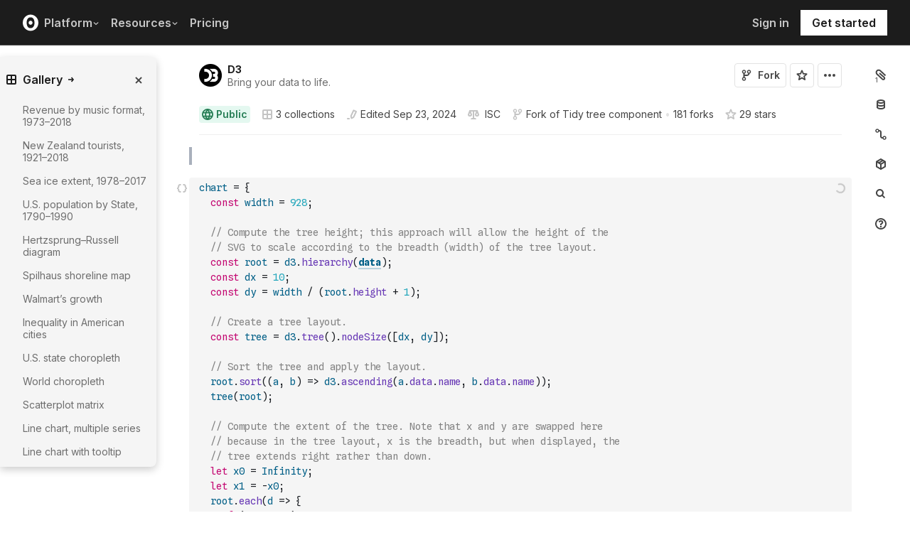

--- FILE ---
content_type: text/html; charset=utf-8
request_url: https://observablehq.com/@d3/tree/2?collection=@d3/gallery
body_size: 46814
content:
<!DOCTYPE html><html><head><meta charSet="utf-8"/><meta name="viewport" content="width=device-width, initial-scale=1, maximum-scale=1"/><link rel="apple-touch-icon" href="https://static.observablehq.com/favicon-512.0667824687f99c942a02e06e2db1a060911da0bf3606671676a255b1cf97b4fe.png"/><link rel="icon" type="image/png" href="https://static.observablehq.com/favicon-512.0667824687f99c942a02e06e2db1a060911da0bf3606671676a255b1cf97b4fe.png" sizes="512x512"/><link rel="search" type="application/opensearchdescription+xml" href="https://static.observablehq.com/opensearch.bf5e25ab3eef28bb53ee52e7f57ea5210eb03b2edb9f7c51328d4b7ed874497a.xml" title="Observable"/><title>Tidy tree / D3 | Observable</title><link rel="canonical" href="https://observablehq.com/@d3/tree/2" class="jsx-89ba54f59fad5733"/><link rel="alternate" type="application/rss+xml" title="D3 | Observable" href="https://api.observablehq.com/documents/@d3.rss" class="jsx-89ba54f59fad5733"/><link rel="alternate" type="application/rss+xml" title="Visualization / Observable | Observable" href="https://api.observablehq.com/collection/@observablehq/visualization.rss" class="jsx-89ba54f59fad5733"/><link rel="alternate" type="application/rss+xml" title="Gallery / D3 | Observable" href="https://api.observablehq.com/collection/@d3/gallery.rss" class="jsx-89ba54f59fad5733"/><link rel="alternate" type="application/rss+xml" title="d3-hierarchy / D3 | Observable" href="https://api.observablehq.com/collection/@d3/d3-hierarchy.rss" class="jsx-89ba54f59fad5733"/><meta property="og:type" content="article"/><meta property="og:url" content="https://observablehq.com/@d3/tree/2"/><meta property="og:site_name" content="Observable"/><meta name="twitter:site" content="@observablehq"/><meta name="title" content="Tidy tree"/><meta property="og:title" content="Tidy tree"/><meta name="description" content="D3’s tree layout implements the Reingold–Tilford “tidy” algorithm for constructing hierarchical node-link diagrams, improved to run in linear time by Buchheim et al. Tidy trees are typically more compact than cluster dendrograms, which place all leaves at the same level. See also the radial variant. Using Observable Plot’s concise API, this chart can simply be written as:"/><meta property="og:description" content="D3’s tree layout implements the Reingold–Tilford “tidy” algorithm for constructing hierarchical node-link diagrams, improved to run in linear time by Buchheim et al. Tidy trees are typically more compact than cluster dendrograms, which place all leaves at the same level. See also the radial variant. Using Observable Plot’s concise API, this chart can simply be written as:"/><meta property="og:image" content="https://static.observableusercontent.com/thumbnail/b4a36653df5286621fd84bd2b4235d18bb0e7ed807270f894dfc598ca0d7e013.jpg"/><meta name="twitter:card" content="summary_large_image"/><meta name="author" content="D3"/><meta name="article:author" content="https://observablehq.com/user/@d3"/><meta property="article:published_time" content="2023-06-18T02:02:34.344Z"/><meta property="article:modified_time" content="2024-09-23T09:43:04.167Z"/><link rel="preload" as="image" imageSrcSet="/_next/image?url=https%3A%2F%2Fstatic.observablehq.com%2Fassets%2Fmarketing%2Fcomponents%2Fnotebook-signup-cta%2Fbg-raster.png&amp;w=3840&amp;q=100 1x" fetchpriority="high"/><link rel="preload" href="https://static.observablehq.com/assets/marketing/components/notebook-signup-cta/bg-vector.svg" as="image" fetchpriority="high"/><meta name="next-head-count" content="14"/><script async="" src="https://www.googletagmanager.com/gtag/js?id=G-9B88TP6PKQ"></script><script>window.dataLayer = window.dataLayer || [];
function gtag(){dataLayer.push(arguments);}
gtag('js', new Date());
gtag('config', "G-9B88TP6PKQ", { 'send_page_view': false });</script><script type="application/ld+json">{"@context":"https://schema.org","@type":"WebSite","name":"Observable","url":"https://observablehq.com"}</script><link rel="preload" href="/_next/static/media/c4b700dcb2187787-s.p.woff2" as="font" type="font/woff2" crossorigin="anonymous" data-next-font="size-adjust"/><link rel="preload" href="/_next/static/media/e4af272ccee01ff0-s.p.woff2" as="font" type="font/woff2" crossorigin="anonymous" data-next-font="size-adjust"/><link rel="preload" href="/_next/static/media/e02f7a71372872a3-s.p.woff2" as="font" type="font/woff2" crossorigin="anonymous" data-next-font="size-adjust"/><link rel="preload" href="/_next/static/css/1ea12399bef49ff9.css" as="style"/><link rel="stylesheet" href="/_next/static/css/1ea12399bef49ff9.css" data-n-g=""/><noscript data-n-css=""></noscript><script defer="" nomodule="" src="/_next/static/chunks/polyfills-42372ed130431b0a.js"></script><script defer="" src="/_next/static/chunks/5494.787e14c8d3937ab9.js"></script><script src="/_next/static/chunks/webpack-90c247f3fc75b31c.js" defer=""></script><script src="/_next/static/chunks/framework-6761de23ac53dea2.js" defer=""></script><script src="/_next/static/chunks/main-c58989c3021235ab.js" defer=""></script><script src="/_next/static/chunks/pages/_app-855d944251aa3e60.js" defer=""></script><script src="/_next/static/chunks/8764-2e627aae7fb0f4fa.js" defer=""></script><script src="/_next/static/chunks/9273-d14a7c3909b5f026.js" defer=""></script><script src="/_next/static/chunks/3999-eb7c9b525e00cb6c.js" defer=""></script><script src="/_next/static/chunks/458-da327e6db3c10979.js" defer=""></script><script src="/_next/static/chunks/1582-a2f08f5ae2533d61.js" defer=""></script><script src="/_next/static/chunks/4169-6ad243c83836ace1.js" defer=""></script><script src="/_next/static/chunks/5337-980e9eb977a88127.js" defer=""></script><script src="/_next/static/chunks/2080-c6a5800a5b5cb795.js" defer=""></script><script src="/_next/static/chunks/3838-4b8e02e8f55e9cac.js" defer=""></script><script src="/_next/static/chunks/528-800f8c462d250c90.js" defer=""></script><script src="/_next/static/chunks/4636-ecc57e6ad3c22d95.js" defer=""></script><script src="/_next/static/chunks/4022-095d79d3fe2cdfd3.js" defer=""></script><script src="/_next/static/chunks/1197-d153e92c03c4f338.js" defer=""></script><script src="/_next/static/chunks/9430-83e2254873be7112.js" defer=""></script><script src="/_next/static/chunks/2549-1c4d920a267519c5.js" defer=""></script><script src="/_next/static/chunks/8770-feb0767260761d09.js" defer=""></script><script src="/_next/static/chunks/5590-44cd7df546b28f0e.js" defer=""></script><script src="/_next/static/chunks/1207-71fe2d3f2061876e.js" defer=""></script><script src="/_next/static/chunks/3907-5d72c42e83208dff.js" defer=""></script><script src="/_next/static/chunks/372-5b944a1f88a19224.js" defer=""></script><script src="/_next/static/chunks/7297-bfdd73091e75e122.js" defer=""></script><script src="/_next/static/chunks/1453-be3e44006488a7ae.js" defer=""></script><script src="/_next/static/chunks/8234-17e2e08c1547e76c.js" defer=""></script><script src="/_next/static/chunks/7828-be8665dbf19de164.js" defer=""></script><script src="/_next/static/chunks/5946-b2ffdb2955e74bf4.js" defer=""></script><script src="/_next/static/chunks/9004-b9fbb88ab53d246b.js" defer=""></script><script src="/_next/static/chunks/pages/%5Bat%5D/%5B...specifiers%5D-90c85f7c084fde2e.js" defer=""></script><script src="/_next/static/z-9afeLI5G0KySymG5zcH/_buildManifest.js" defer=""></script><script src="/_next/static/z-9afeLI5G0KySymG5zcH/_ssgManifest.js" defer=""></script><style id="__jsx-5405015f029035ec">@-webkit-keyframes loading-animation{from{-webkit-transform:translatex(-100%);transform:translatex(-100%)}to{-webkit-transform:translatex(0);transform:translatex(0)}}@-moz-keyframes loading-animation{from{-moz-transform:translatex(-100%);transform:translatex(-100%)}to{-moz-transform:translatex(0);transform:translatex(0)}}@-o-keyframes loading-animation{from{-o-transform:translatex(-100%);transform:translatex(-100%)}to{-o-transform:translatex(0);transform:translatex(0)}}@keyframes loading-animation{from{-webkit-transform:translatex(-100%);-moz-transform:translatex(-100%);-o-transform:translatex(-100%);transform:translatex(-100%)}to{-webkit-transform:translatex(0);-moz-transform:translatex(0);-o-transform:translatex(0);transform:translatex(0)}}@-webkit-keyframes cycling-animation{from{background-position:right}to{background-position:left}}@-moz-keyframes cycling-animation{from{background-position:right}to{background-position:left}}@-o-keyframes cycling-animation{from{background-position:right}to{background-position:left}}@keyframes cycling-animation{from{background-position:right}to{background-position:left}}@-webkit-keyframes complete-animation{from{-webkit-transform:translatey(0);transform:translatey(0)}to{-webkit-transform:translatey(-3px);transform:translatey(-3px)}}@-moz-keyframes complete-animation{from{-moz-transform:translatey(0);transform:translatey(0)}to{-moz-transform:translatey(-3px);transform:translatey(-3px)}}@-o-keyframes complete-animation{from{-o-transform:translatey(0);transform:translatey(0)}to{-o-transform:translatey(-3px);transform:translatey(-3px)}}@keyframes complete-animation{from{-webkit-transform:translatey(0);-moz-transform:translatey(0);-o-transform:translatey(0);transform:translatey(0)}to{-webkit-transform:translatey(-3px);-moz-transform:translatey(-3px);-o-transform:translatey(-3px);transform:translatey(-3px)}}.active.jsx-5405015f029035ec,.complete.jsx-5405015f029035ec{height:3px;background-color:#5e513f;-webkit-background-size:25%100%;-moz-background-size:25%100%;-o-background-size:25%100%;background-size:25%100%;background-position:right;background-repeat:no-repeat;background-image:-webkit-linear-gradient(left,#5e513f,#a5765c,#ff7e6a,#ffb47e,#ffe694,#b3eb9f,#7ec4f6,#bb87fa,#5e513f);background-image:-moz-linear-gradient(left,#5e513f,#a5765c,#ff7e6a,#ffb47e,#ffe694,#b3eb9f,#7ec4f6,#bb87fa,#5e513f);background-image:-o-linear-gradient(left,#5e513f,#a5765c,#ff7e6a,#ffb47e,#ffe694,#b3eb9f,#7ec4f6,#bb87fa,#5e513f);background-image:linear-gradient(to right,#5e513f,#a5765c,#ff7e6a,#ffb47e,#ffe694,#b3eb9f,#7ec4f6,#bb87fa,#5e513f)}.active.jsx-5405015f029035ec{-webkit-animation:loading-animation 3s linear forwards,cycling-animation 3s 3s linear alternate infinite;-moz-animation:loading-animation 3s linear forwards,cycling-animation 3s 3s linear alternate infinite;-o-animation:loading-animation 3s linear forwards,cycling-animation 3s 3s linear alternate infinite;animation:loading-animation 3s linear forwards,cycling-animation 3s 3s linear alternate infinite}.complete.jsx-5405015f029035ec{-webkit-animation:complete-animation.2s linear forwards;-moz-animation:complete-animation.2s linear forwards;-o-animation:complete-animation.2s linear forwards;animation:complete-animation.2s linear forwards;visibility:hidden;-webkit-transition:visibility 0s .2s;-moz-transition:visibility 0s .2s;-o-transition:visibility 0s .2s;transition:visibility 0s .2s}</style><style id="__jsx-2774461501">:root{--navHeight:48px;--screenHeight:calc(100vh - var(--navHeight));--nav-color-text:#c5c5c5;--nav-color-text-active:#fff;--nav-color-bg:#1c1c1c;--nav-color-logo:#fff;--nav-color-button-text:#1c1c1c;--nav-color-button-bg-hover:#eeeeee;--nav-color-border:#4c4c4c}@media (min-width: 768px){:root{--navHeight:64px}}[data-reach-dialog-content]#mobile-nav-dialog{width:100%;min-width:unset;max-width:none;margin:0;min-height:unset;-webkit-border-radius:0;-moz-border-radius:0;border-radius:0;-webkit-box-shadow:none;-moz-box-shadow:none;box-shadow:none}</style><style id="__jsx-eedd486652830b1c">.action-button--default.jsx-eedd486652830b1c{border-color:var(--light-gray);color:var(--dark-gray)}.action-button--banner.jsx-eedd486652830b1c{border-color:transparent;color:var(--white)}.action-button--highlight.jsx-eedd486652830b1c{border-color:var(--light-gray);color:var(--blue)}.action-button--list.jsx-eedd486652830b1c{border-color:transparent;color:var(--moon-gray)}.action-button.jsx-eedd486652830b1c{margin-left:5px;padding:8px 8px;-webkit-transition:border-color 250ms ease;-moz-transition:border-color 250ms ease;-o-transition:border-color 250ms ease;transition:border-color 250ms ease}.action-button--default.jsx-eedd486652830b1c:hover{color:var(--black);background-color:var(--near-white)}.action-button--banner.jsx-eedd486652830b1c:hover{color:var(--white);background-color:rgba(0,0,0,.1)}.action-button--highlight.jsx-eedd486652830b1c:hover{color:var(--white);background-color:var(--blue)}.action-button--list.jsx-eedd486652830b1c:hover{color:var(--dark-gray)}.action-button.jsx-eedd486652830b1c:hover{border-color:transparent}.action-button[disabled].jsx-eedd486652830b1c{display:none}.stuck .action-button.jsx-eedd486652830b1c{border-color:transparent}</style><style id="__jsx-6659368c4cbab750">@-webkit-keyframes bump{0%{-webkit-transform:none;transform:none}25%{-webkit-transform:scale(1.5);transform:scale(1.5)}100%{-webkit-transform:none;transform:none}}@-moz-keyframes bump{0%{-moz-transform:none;transform:none}25%{-moz-transform:scale(1.5);transform:scale(1.5)}100%{-moz-transform:none;transform:none}}@-o-keyframes bump{0%{-o-transform:none;transform:none}25%{-o-transform:scale(1.5);transform:scale(1.5)}100%{-o-transform:none;transform:none}}@keyframes bump{0%{-webkit-transform:none;-moz-transform:none;-o-transform:none;transform:none}25%{-webkit-transform:scale(1.5);-moz-transform:scale(1.5);-o-transform:scale(1.5);transform:scale(1.5)}100%{-webkit-transform:none;-moz-transform:none;-o-transform:none;transform:none}}.bump{-webkit-animation-duration:350ms;-moz-animation-duration:350ms;-o-animation-duration:350ms;animation-duration:350ms;-webkit-animation-fill-mode:forwards;-moz-animation-fill-mode:forwards;-o-animation-fill-mode:forwards;animation-fill-mode:forwards;-webkit-animation-name:bump;-moz-animation-name:bump;-o-animation-name:bump;animation-name:bump}</style><style id="__jsx-d6d7e798d9e95d06">:root{--reach-menu-button:1}[data-reach-popover]{z-index:2}</style><style id="__jsx-e7b7d6e7b559af87">[data-reach-menu-item][data-selected]{color:var(--near-black);background-color:var(--near-white)}[data-reach-menu-item][data-selected].hover-blue{color:var(--blue)}[data-reach-menu-item][data-selected].hover-dark-red{color:var(--dark-red)}[data-reach-menu-item][data-selected].hover-bg-washed-red{background-color:var(--washed-red)}[data-reach-menu-item][aria-disabled]{opacity:.5;cursor:not-allowed}</style><style id="__jsx-2330415241">@media screen and (min-width: 60em){.body.jsx-2330415241{padding-right:var(--spacing-extra-large)}}@media screen and (min-width:90em){.body.jsx-2330415241{padding-right:var(--spacing-large)}}@media screen and (min-width:60em){.body.jsx-2330415241{padding-left:calc(max(216px + var(--spacing-large) - max((100vw - var(--max-width-page))/2, 0px), 0px) + var(--spacing-large))}}</style><style id="__jsx-1489295372">.sticky.jsx-1489295372{top:64px}@media screen and (min-width: 30em){.sticky.jsx-1489295372{top:64px}}.body.jsx-1489295372{padding-right:"calc(420px - max((100vw - 64rem)/2, 0px))"}</style><style id="__jsx-1027345404">.absolute.jsx-1027345404{bottom:4px;font-size:.6rem;letter-spacing:-.5px;right:30px}.filled.jsx-1027345404{padding:2px 3px 2px 2px;right:28px;bottom:3px}</style><style id="__jsx-583862190">.fixed.jsx-583862190{top:64px;right:var(--spacing-medium);bottom:0}@media screen and (min-width: 60em){.fixed.jsx-583862190{right:0}}.pane.jsx-583862190{position:fixed;top:0;right:0;bottom:0;left:0}@media screen and (min-width: 30em){.pane.jsx-583862190{position:static;max-height:-webkit-calc(100vh - 64px - 41px - 38px);max-height:-moz-calc(100vh - 64px - 41px - 38px);max-height:calc(100vh - 64px - 41px - 38px);width:-webkit-calc(
              0px - 2 *
                var(--spacing-small) - var(--spacing-extra-small) - var(
                  --width-2
                )
                
            );width:-moz-calc(
              0px - 2 *
                var(--spacing-small) - var(--spacing-extra-small) - var(
                  --width-2
                )
                
            );width:calc(
              0px - 2 *
                var(--spacing-small) - var(--spacing-extra-small) - var(
                  --width-2
                )
                
            )}}.dismiss-button.jsx-583862190{top:0;right:0}</style><style id="__jsx-2619037014">.pane.jsx-2619037014{bottom:0;left:0;right:0;top:0}@media screen and (min-width: 30em){.pane.jsx-2619037014{top:64px;width:220px;max-height:-webkit-calc(100vh - 64px - 41px - 38px);max-height:-moz-calc(100vh - 64px - 41px - 38px);max-height:calc(100vh - 64px - 41px - 38px)}}</style><style id="__jsx-60a718ae68b8f767">.fullscreen-stretch.jsx-60a718ae68b8f767{padding:1em 4em;background-color:var(--white);width:100%;height:100%;overflow-y:scroll}</style><style id="__jsx-3574674509">.heading-one.jsx-3574674509{font-size:28px;line-height:36px}.heading-one.force-desktop-style.jsx-3574674509{font-size:56px;line-height:64px}@media screen and (min-width: 30em){.heading-one.jsx-3574674509{font-size:40px;line-height:48px}}@media screen and (min-width: 60em){.heading-one.jsx-3574674509{font-size:56px;line-height:64px}}</style><style id="__jsx-3ba17750e06cdfc4">.button-or-link.jsx-3ba17750e06cdfc4{--animation-transition:0.2s ease-in-out;font-size:14px;line-height:19px;position:relative}.button-or-link.jsx-3ba17750e06cdfc4:not(.disabled):hover .arrow-wrap{-webkit-transform:translatex(4px);-moz-transform:translatex(4px);-ms-transform:translatex(4px);-o-transform:translatex(4px);transform:translatex(4px)}.button-or-link.jsx-3ba17750e06cdfc4 .arrow-wrap{-webkit-transition:-webkit-transform var(--animation-transition);-moz-transition:-moz-transform var(--animation-transition);-o-transition:-o-transform var(--animation-transition);transition:-webkit-transform var(--animation-transition);transition:-moz-transform var(--animation-transition);transition:-o-transform var(--animation-transition);transition:transform var(--animation-transition)}.button-or-link.disabled.jsx-3ba17750e06cdfc4{cursor:not-allowed}.button-or-link.jsx-3ba17750e06cdfc4 .arrow-wrap{margin-left:4px}@media screen and (min-width: 30em){.button-or-link.jsx-3ba17750e06cdfc4{font-size:16px;margin-right:24px}.button-or-link.align-center.jsx-3ba17750e06cdfc4{margin-right:12px;margin-left:12px}.button-or-link.align-right.jsx-3ba17750e06cdfc4{margin-right:0;margin-left:24px}}</style><style id="__jsx-10cd985fcdaa9972">.button-or-link.fancy.jsx-10cd985fcdaa9972{--focus-border-offset:6px;--focus-border-width:2px;--animation-transition:0.2s ease-in-out;padding:12.5px 16px;color:var(--white);background-color:var(--near-black);border:2px solid var(--near-black);outline:none;-webkit-transition:background-color var(--animation-transition),border-color var(--animation-transition);-moz-transition:background-color var(--animation-transition),border-color var(--animation-transition);-o-transition:background-color var(--animation-transition),border-color var(--animation-transition);transition:background-color var(--animation-transition),border-color var(--animation-transition)}.button-or-link.fancy.jsx-10cd985fcdaa9972:hover{background-color:var(--dark-gray);border-color:var(--dark-gray)}.button-or-link.fancy.blue-theme.jsx-10cd985fcdaa9972{color:var(--near-black);background-color:var(--faint-blue);border-color:var(--faint-blue)}.button-or-link.fancy.blue-theme.jsx-10cd985fcdaa9972:hover{background-color:var(--washed-blue);border-color:var(--washed-blue)}.button-or-link.fancy.white-theme.jsx-10cd985fcdaa9972{color:var(--near-black);background-color:var(--white);border-color:var(--white)}.button-or-link.fancy.white-theme.jsx-10cd985fcdaa9972:hover{background-color:var(--near-white);border-color:var(--near-white)}.button-or-link.fancy.jsx-10cd985fcdaa9972:before{content:"";display:none;position:absolute;width:-webkit-calc(100% + (var(--focus-border-offset) + var(--focus-border-width)));width:-moz-calc(100% + (var(--focus-border-offset) + var(--focus-border-width)));width:calc(100% + (var(--focus-border-offset) + var(--focus-border-width)));height:-webkit-calc(100% + (var(--focus-border-offset) + var(--focus-border-width)));height:-moz-calc(100% + (var(--focus-border-offset) + var(--focus-border-width)));height:calc(100% + (var(--focus-border-offset) + var(--focus-border-width)));pointer-events:none;border:var(--focus-border-width)solid var(--blue);left:-webkit-calc(-1*var(--focus-border-offset));left:-moz-calc(-1*var(--focus-border-offset));left:calc(-1*var(--focus-border-offset));top:-webkit-calc(-1*var(--focus-border-offset));top:-moz-calc(-1*var(--focus-border-offset));top:calc(-1*var(--focus-border-offset))}.button-or-link.fancy.blue-theme.jsx-10cd985fcdaa9972:before{border-color:var(--white)}.button-or-link.fancy.jsx-10cd985fcdaa9972:focus-visible:before{display:block}.button-or-link.fancy.sz-tall.jsx-10cd985fcdaa9972{padding:16px}.button-or-link.fancy.secondary.jsx-10cd985fcdaa9972{color:var(--near-black);background-color:transparent;-webkit-backdrop-filter:blur(50px);backdrop-filter:blur(50px)}.button-or-link.fancy.secondary.jsx-10cd985fcdaa9972:hover{color:var(--near-black);background-color:rgba(0,0,0,.05);border-color:var(--near-black)}.button-or-link.fancy.blue-theme.secondary.jsx-10cd985fcdaa9972{color:var(--white);border-color:var(--white)}.button-or-link.fancy.blue-theme.secondary.jsx-10cd985fcdaa9972:hover{color:var(--white);border-color:var(--white);background-color:rgba(255,255,255,.05)}.button-or-link.fancy.white-theme.secondary.jsx-10cd985fcdaa9972{color:var(--white);border-color:var(--white)}.button-or-link.fancy.white-theme.secondary.jsx-10cd985fcdaa9972:hover{color:var(--white);border-color:var(--white);background-color:rgba(255,255,255,.05)}.button-or-link.fancy.primary.disabled.jsx-10cd985fcdaa9972,.button-or-link.fancy.secondary.disabled.jsx-10cd985fcdaa9972{color:var(--mid-gray);background-color:var(--silver);border-color:var(--silver)}.button-or-link.fancy.jsx-10cd985fcdaa9972 .arrow-wrap{margin-left:8px}@media screen and (min-width: 30em){.button-or-link.fancy.jsx-10cd985fcdaa9972{min-width:200px}.button-or-link.fancy.sz-tall.jsx-10cd985fcdaa9972{padding:20.5px 16px}}</style><style id="__jsx-301618467">.container-grid.jsx-301618467{--col-gap:var(--spacing-medium);display:grid;grid-template-columns:repeat(12,1fr);grid-column-gap:var(--col-gap)}@media screen and (min-width: 60em){.container-grid.jsx-301618467{--col-gap:var(--spacing-large)}}</style><style id="__jsx-1054704877">.container-grid .full-width{grid-column:1/span 12}.container-grid .left-half{grid-column:1/span 6}.container-grid .right-half{grid-column:7/span 6}</style><style id="__jsx-33d4ea7186cd0717">.grid-bg{position:relative;z-index:0}.grid-bg:before{content:"";height:100%;width:100%;display:block;position:absolute;top:0;left:0;opacity:var(--grid-opacity,1);background-image:-webkit-linear-gradient(var(--grid-color)1px,transparent 1px),-webkit-linear-gradient(left,var(--grid-color)1px,transparent 1px);background-image:-moz-linear-gradient(var(--grid-color)1px,transparent 1px),-moz-linear-gradient(left,var(--grid-color)1px,transparent 1px);background-image:-o-linear-gradient(var(--grid-color)1px,transparent 1px),-o-linear-gradient(left,var(--grid-color)1px,transparent 1px);background-image:linear-gradient(var(--grid-color)1px,transparent 1px),linear-gradient(90deg,var(--grid-color)1px,transparent 1px);-webkit-background-size:var(--grid-size)var(--grid-size);-moz-background-size:var(--grid-size)var(--grid-size);-o-background-size:var(--grid-size)var(--grid-size);background-size:var(--grid-size)var(--grid-size);background-position:top left;pointer-events:none;z-index:-1}</style><style id="__jsx-1914620835">.container-wrap.jsx-1914620835{height:var(--snap-height,auto);display:-webkit-box;display:-webkit-flex;display:-moz-box;display:-ms-flexbox;display:flex;-webkit-box-orient:vertical;-webkit-box-direction:normal;-webkit-flex-direction:column;-moz-box-orient:vertical;-moz-box-direction:normal;-ms-flex-direction:column;flex-direction:column;-webkit-transition:height.1s ease-in-out;-moz-transition:height.1s ease-in-out;-o-transition:height.1s ease-in-out;transition:height.1s ease-in-out}.container.jsx-1914620835{--container-padding-top:var(--spacing-large);--container-padding-horizontal:var(--spacing-medium);--container-padding-bottom:var(--spacing-large);padding:var(--container-padding-top)var(--container-padding-horizontal)var(--container-padding-bottom)}.container.reduced-top-padding.jsx-1914620835{--container-padding-top:var(--spacing-medium)}.container.reduced-bottom-padding.jsx-1914620835{--container-padding-bottom:var(--spacing-medium)}@media (min-width: 640px){.container.jsx-1914620835{--container-padding-top:var(--spacing-extra-large);--container-padding-horizontal:var(--spacing-large);--container-padding-bottom:var(--spacing-extra-large)}.container.reduced-top-padding.jsx-1914620835{--container-padding-top:var(--spacing-large)}.container.reduced-bottom-padding.jsx-1914620835{--container-padding-bottom:var(--spacing-large)}}@media (min-width: 1280px){.container.jsx-1914620835{--container-padding-top:80px;--container-padding-horizontal:0;--container-padding-bottom:80px}.container.reduced-top-padding.jsx-1914620835{--container-padding-top:64px}.container.reduced-bottom-padding.jsx-1914620835{--container-padding-bottom:64px}}</style><style id="__jsx-2536218499">.cta-buttons.jsx-2536218499 .button-or-link{font-size:14px;padding:16px 12px!important;display:-webkit-inline-box;display:-webkit-inline-flex;display:-moz-inline-box;display:-ms-inline-flexbox;display:inline-flex}@media screen and (min-width: 60em){.cta-buttons.jsx-2536218499 .button-or-link{padding:16px 24px!important}}</style><style id="__jsx-8d4ea8e40418e08b">ul.jsx-8d4ea8e40418e08b{margin:0;padding:0}li.jsx-8d4ea8e40418e08b{list-style:none}</style><style id="__jsx-89ba54f59fad5733">.following{scroll-behavior:smooth}</style><style id="__jsx-2ee58d861371c8b0">.tooltipped{position:relative}.tooltipped::after{position:absolute;z-index:1000000;display:none;padding:.5em .75em;font-weight:normal;font-variant:normal;font-size:11px;line-height:1.5;font-family:var(--sans-serif);-webkit-font-smoothing:subpixel-antialiased;color:#fff;text-align:center;text-decoration:none;text-shadow:none;text-transform:none;letter-spacing:normal;word-wrap:break-word;white-space:pre;pointer-events:none;content:attr(aria-label);background:var(--black);border:1px solid var(--dark-gray);-webkit-border-radius:4px;-moz-border-radius:4px;border-radius:4px;opacity:0}.tooltipped-error::after{background-color:var(--red)!important;border-color:var(--red)!important}@-webkit-keyframes tooltip-appear{from{opacity:0}to{opacity:1}}@-moz-keyframes tooltip-appear{from{opacity:0}to{opacity:1}}@-o-keyframes tooltip-appear{from{opacity:0}to{opacity:1}}@keyframes tooltip-appear{from{opacity:0}to{opacity:1}}@media(hover){.tooltipped:hover::after{display:inline-block;text-decoration:none;-webkit-animation-name:tooltip-appear;-moz-animation-name:tooltip-appear;-o-animation-name:tooltip-appear;animation-name:tooltip-appear;-webkit-animation-duration:.05s;-moz-animation-duration:.05s;-o-animation-duration:.05s;animation-duration:.05s;-webkit-animation-fill-mode:forwards;-moz-animation-fill-mode:forwards;-o-animation-fill-mode:forwards;animation-fill-mode:forwards;-webkit-animation-timing-function:ease-in;-moz-animation-timing-function:ease-in;-o-animation-timing-function:ease-in;animation-timing-function:ease-in;-webkit-animation-delay:.6s;-moz-animation-delay:.6s;-o-animation-delay:.6s;animation-delay:.6s}}.tooltipped-show .tooltipped::after{display:inline-block;text-decoration:none;-webkit-animation-name:tooltip-appear;-moz-animation-name:tooltip-appear;-o-animation-name:tooltip-appear;animation-name:tooltip-appear;-webkit-animation-duration:.05s;-moz-animation-duration:.05s;-o-animation-duration:.05s;animation-duration:.05s;-webkit-animation-fill-mode:forwards;-moz-animation-fill-mode:forwards;-o-animation-fill-mode:forwards;animation-fill-mode:forwards;-webkit-animation-timing-function:ease-in;-moz-animation-timing-function:ease-in;-o-animation-timing-function:ease-in;animation-timing-function:ease-in}.tooltipped-s::after,.tooltipped-se::after,.tooltipped-sw::after{top:100%;right:50%;margin-top:6px}.tooltipped-se::after{right:auto;left:50%;margin-left:-16px}.tooltipped-sw::after{margin-right:-16px}.tooltipped-n::after,.tooltipped-ne::after,.tooltipped-nw::after{right:50%;bottom:100%;margin-bottom:6px}.tooltipped-ne::after{right:auto;left:50%;margin-left:-16px}.tooltipped-nw::after{margin-right:-16px}.tooltipped-s::after,.tooltipped-n::after{-webkit-transform:translatex(50%);-moz-transform:translatex(50%);-ms-transform:translatex(50%);-o-transform:translatex(50%);transform:translatex(50%)}.tooltipped-w::after{right:100%;bottom:50%;margin-right:6px;-webkit-transform:translatey(50%);-moz-transform:translatey(50%);-ms-transform:translatey(50%);-o-transform:translatey(50%);transform:translatey(50%);text-align:right}.tooltipped-e::after{bottom:50%;left:100%;margin-left:6px;-webkit-transform:translatey(50%);-moz-transform:translatey(50%);-ms-transform:translatey(50%);-o-transform:translatey(50%);transform:translatey(50%);text-align:left}</style><style id="__jsx-3722355456">:root{--font-inter:'__Inter_e798ec', '__Inter_Fallback_e798ec', -apple-system, BlinkMacSystemFont, avenir next, avenir, helvetica, helvetica neue, ubuntu, roboto, noto, segoe ui, arial, sans-serif;--font-spline-mono:'__Spline_Sans_Mono_1999fd', '__Spline_Sans_Mono_Fallback_1999fd', SFMono-Regular, Menlo, Consolas, Monaco, Liberation Mono, Courier New, monospace}</style></head><body><div id="__next"><div style="will-change:transform" data-testid="page-loading-bar" class="jsx-5405015f029035ec w-100 z-999 fixed pen"></div><nav aria-label="Main" data-orientation="horizontal" dir="ltr" class="tw-z-[2] tw-sticky tw-top-0 tw-w-full max-md:tw-hidden"><span></span><div class="tw-relative tw-bg-[--nav-color-bg] tw-text-[--nav-color-text] tw-transition-colors tw-duration-300"><div style="position:relative"><ul data-orientation="horizontal" class="tw-flex tw-flex-row tw-justify-between tw-list-none tw-flex-nowrap tw-py-2 tw-px-8 tw-m-0 tw-h-[--navHeight] tw-border-0 tw-border-b tw-border-solid tw-border-[--nav-color-border]" dir="ltr"><div class="tw-flex tw-flex-row tw-flex-nowrap tw-gap-4 tw-items-center"><li><a class="tw-flex tw-items-center tw-border-none" data-radix-collection-item="" href="/"><svg role="img" viewBox="0 0 25 28" width="25" height="28" aria-label="Observable" fill="currentColor" style="width:22px" class="tw-text-[--nav-color-logo]"><path d="M12.5 22.6667C11.3458 22.6667 10.3458 22.4153 9.5 21.9127C8.65721 21.412 7.98339 20.7027 7.55521 19.8654C7.09997 18.9942 6.76672 18.0729 6.56354 17.1239C6.34796 16.0947 6.24294 15.0483 6.25 14C6.25 13.1699 6.30417 12.3764 6.41354 11.6176C6.52188 10.8598 6.72292 10.0894 7.01563 9.30748C7.30833 8.52555 7.68542 7.84763 8.14479 7.27274C8.62304 6.68378 9.24141 6.20438 9.95208 5.87163C10.6979 5.51244 11.5458 5.33333 12.5 5.33333C13.6542 5.33333 14.6542 5.58467 15.5 6.08733C16.3428 6.588 17.0166 7.29733 17.4448 8.13459C17.8969 8.99644 18.2271 9.9103 18.4365 10.8761C18.6448 11.841 18.75 12.883 18.75 14C18.75 14.8301 18.6958 15.6236 18.5865 16.3824C18.4699 17.1702 18.2639 17.9446 17.9719 18.6925C17.6698 19.4744 17.2948 20.1524 16.8427 20.7273C16.3906 21.3021 15.7927 21.7692 15.0479 22.1284C14.3031 22.4876 13.4542 22.6667 12.5 22.6667ZM14.7063 16.2945C15.304 15.6944 15.6365 14.864 15.625 14C15.625 13.1073 15.326 12.3425 14.7292 11.7055C14.1313 11.0685 13.3885 10.75 12.5 10.75C11.6115 10.75 10.8688 11.0685 10.2708 11.7055C9.68532 12.3123 9.36198 13.1405 9.375 14C9.375 14.8927 9.67396 15.6575 10.2708 16.2945C10.8688 16.9315 11.6115 17.25 12.5 17.25C13.3885 17.25 14.124 16.9315 14.7063 16.2945ZM12.5 27C19.4031 27 25 21.1792 25 14C25 6.82075 19.4031 1 12.5 1C5.59687 1 0 6.82075 0 14C0 21.1792 5.59687 27 12.5 27Z" fill="currentColor"></path></svg></a></li><li><button id="radix-:R16sm:-trigger-Platform" data-state="closed" aria-expanded="false" aria-controls="radix-:R16sm:-content-Platform" class="tw-flex tw-items-center tw-justify-between tw-bg-transparent tw-p-2 tw-no-underline tw-font-semibold tw-text-[16px] tw-border-none tw-group tw-select-none tw-gap-2 hover:tw-text-[--nav-color-text-active] tw-relative after:tw-content-[&#x27;&#x27;] after:tw-absolute after:-tw-bottom-4 after:tw-left-0 after:tw-w-full after:tw-h-4 after:tw-outline-none" data-radix-collection-item="">Platform<!-- --> <svg width="10" height="16" viewBox="0 0 16 16" fill="none" class="tw-relative tw-top-px tw-transition-transform tw-duration-[250] tw-ease-in group-data-[state=open]:-tw-rotate-180" aria-hidden="true"><path d="M3.5 6.18536L8 10.1854L12.5 6.18536" stroke="currentColor" stroke-width="2" stroke-linecap="round"></path></svg></button></li><li><button id="radix-:R16sm:-trigger-Resources" data-state="closed" aria-expanded="false" aria-controls="radix-:R16sm:-content-Resources" class="tw-flex tw-items-center tw-justify-between tw-bg-transparent tw-p-2 tw-no-underline tw-font-semibold tw-text-[16px] tw-border-none tw-group tw-select-none tw-gap-2 hover:tw-text-[--nav-color-text-active] tw-relative after:tw-content-[&#x27;&#x27;] after:tw-absolute after:-tw-bottom-4 after:tw-left-0 after:tw-w-full after:tw-h-4 after:tw-outline-none" data-radix-collection-item="">Resources<!-- --> <svg width="10" height="16" viewBox="0 0 16 16" fill="none" class="tw-relative tw-top-px tw-transition-transform tw-duration-[250] tw-ease-in group-data-[state=open]:-tw-rotate-180" aria-hidden="true"><path d="M3.5 6.18536L8 10.1854L12.5 6.18536" stroke="currentColor" stroke-width="2" stroke-linecap="round"></path></svg></button></li><li><a class="tw-flex tw-items-center tw-justify-between tw-bg-transparent tw-p-2 tw-no-underline tw-font-semibold tw-text-[16px] tw-border-none tw-group tw-select-none tw-gap-2 hover:tw-text-[--nav-color-text-active]" data-radix-collection-item="" href="/pricing">Pricing</a></li></div><div class="tw-flex tw-flex-row tw-flex-nowrap tw-gap-4 tw-items-center"><li><button class="tw-flex tw-items-center tw-justify-between tw-bg-transparent tw-p-2 tw-no-underline tw-font-semibold tw-text-[16px] tw-border-none tw-group tw-select-none tw-gap-2 hover:tw-text-[--nav-color-text-active] !tw-px-4 tw-cursor-pointer" data-radix-collection-item="">Sign in</button></li><li><a class="tw-flex tw-items-center tw-justify-between tw-bg-transparent tw-p-2 tw-no-underline tw-font-semibold tw-text-[16px] tw-border-none tw-group tw-select-none tw-gap-2 hover:tw-text-[--nav-color-text-active] !tw-px-4 !tw-bg-[--nav-color-logo] !tw-text-[--nav-color-button-text] hover:!tw-bg-[var(--nav-color-button-bg-hover,var(--nav-color-logo))]" data-radix-collection-item="" href="/get-started">Get started</a></li></div></ul></div><div class="tw-absolute tw-left-0 tw-top-full tw-flex tw-w-full tw-justify-center"><div data-state="closed" data-orientation="horizontal" class="tw-relative tw-w-full tw-bg-white tw-overflow-hidden tw-transition-[height] tw-duration-300 tw-h-[var(--radix-navigation-menu-viewport-height,auto)] data-[state=closed]:tw-h-0 tw-shadow-[0px_4px_4px_0px_rgba(0,0,0,0.25)]" style="pointer-events:none"></div></div></div></nav><nav class="tw-z-[2] tw-sticky tw-top-0 tw-w-full md:tw-hidden"><div class="tw-bg-[--nav-color-bg] tw-text-[--nav-color-text] tw-flex tw-flex-row tw-justify-between tw-items-center tw-py-2 tw-px-4 tw-h-[--navHeight] tw-border-0 tw-border-b tw-border-solid tw-border-gray-500 tw-transition-colors tw-duration-300"><a class="tw-inline-flex tw-items-center" href="/"><svg role="img" viewBox="0 0 25 28" width="25" height="28" aria-label="Observable" fill="currentColor" style="width:22px" class="tw-text-[--nav-color-logo]"><path d="M12.5 22.6667C11.3458 22.6667 10.3458 22.4153 9.5 21.9127C8.65721 21.412 7.98339 20.7027 7.55521 19.8654C7.09997 18.9942 6.76672 18.0729 6.56354 17.1239C6.34796 16.0947 6.24294 15.0483 6.25 14C6.25 13.1699 6.30417 12.3764 6.41354 11.6176C6.52188 10.8598 6.72292 10.0894 7.01563 9.30748C7.30833 8.52555 7.68542 7.84763 8.14479 7.27274C8.62304 6.68378 9.24141 6.20438 9.95208 5.87163C10.6979 5.51244 11.5458 5.33333 12.5 5.33333C13.6542 5.33333 14.6542 5.58467 15.5 6.08733C16.3428 6.588 17.0166 7.29733 17.4448 8.13459C17.8969 8.99644 18.2271 9.9103 18.4365 10.8761C18.6448 11.841 18.75 12.883 18.75 14C18.75 14.8301 18.6958 15.6236 18.5865 16.3824C18.4699 17.1702 18.2639 17.9446 17.9719 18.6925C17.6698 19.4744 17.2948 20.1524 16.8427 20.7273C16.3906 21.3021 15.7927 21.7692 15.0479 22.1284C14.3031 22.4876 13.4542 22.6667 12.5 22.6667ZM14.7063 16.2945C15.304 15.6944 15.6365 14.864 15.625 14C15.625 13.1073 15.326 12.3425 14.7292 11.7055C14.1313 11.0685 13.3885 10.75 12.5 10.75C11.6115 10.75 10.8688 11.0685 10.2708 11.7055C9.68532 12.3123 9.36198 13.1405 9.375 14C9.375 14.8927 9.67396 15.6575 10.2708 16.2945C10.8688 16.9315 11.6115 17.25 12.5 17.25C13.3885 17.25 14.124 16.9315 14.7063 16.2945ZM12.5 27C19.4031 27 25 21.1792 25 14C25 6.82075 19.4031 1 12.5 1C5.59687 1 0 6.82075 0 14C0 21.1792 5.59687 27 12.5 27Z" fill="currentColor"></path></svg></a><button class="tw-inline-flex tw-items-center tw-p-1 tw-border-none tw-bg-transparent -tw-mr-1 tw-cursor-pointer" data-testid="hamburger-button"><svg width="16" height="16" viewBox="0 0 16 16" fill="currentColor"><rect x="1" y="2" width="14" height="2" rx="0.7"></rect><rect x="1" y="7" width="14" height="2" rx="0.7"></rect><rect x="1" y="12" width="14" height="2" rx="0.7"></rect></svg></button></div></nav><div class="jsx-1489295372"></div><div class="jsx-1489295372 mb2 bg-white z-1 dn-print body bb mt3 b--transparent"><div style="min-height:52px" class="jsx-2330415241 mw-page mw-page-xl center ph4 pr5-l body tw-mt-sm tw-flex tw-flex-col-reverse tw-justify-center navlg:tw-flex-row navlg:tw-justify-between navlg:tw-items-center"><div class="flex items-center tw-w-full tw-max-w-[400px]"><a href="/@d3"><img alt="The avatar for @d3" title="@d3" loading="lazy" width="32" height="32" decoding="async" data-nimg="1" class="inline-flex mw-none br2" style="color:transparent;width:32px;height:32px;max-width:none;flex-shrink:0;display:block;background-color:var(--white)" srcSet="/_next/image?url=https%3A%2F%2Favatars-next.observableusercontent.com%2F5af16e327a90b2873351dda8a596c0d2d3bf954f64523deefe80177c9764d0f7&amp;w=32&amp;q=85 1x, /_next/image?url=https%3A%2F%2Favatars-next.observableusercontent.com%2F5af16e327a90b2873351dda8a596c0d2d3bf954f64523deefe80177c9764d0f7&amp;w=64&amp;q=85 2x" src="/_next/image?url=https%3A%2F%2Favatars-next.observableusercontent.com%2F5af16e327a90b2873351dda8a596c0d2d3bf954f64523deefe80177c9764d0f7&amp;w=64&amp;q=85"/></a><div class="pl2 f6 lh-f6 w-100"><div class="flex items-center justify-start"><a class="truncate truncate dib items-center no-underline near-black hover-blue pr2 fw7" href="/@d3">D3</a></div><div class="fw4 f6 lh-f7 mid-gray line-clamp-1">Bring your data to life.</div></div></div><div class="tw-self-end navlg:tw-self-center nowrap body tw-mb-md navlg:tw-mb-0" data-cy="notebook-title"><div><div class="tw-flex tw-justify-between tw-items-center tw-h-full -tw-mx-md navlg:tw-mx-0"><div><a class="tw-hidden" href="/"><svg width="16" height="16" viewBox="0 0 16 16" fill="none" stroke="currentColor" stroke-width="1.6"><path d="M7.5 11L5 8L7.5 5"></path><line x1="4" y1="8" x2="12" y2="8"></line></svg>Workspace</a></div><div class="tw-float-right"><div class="inline-flex" style="margin-left:5px"><div style="width:16px;height:16px;visibility:hidden"></div></div><button data-cy="promoted-action" aria-label="Sign in to fork this notebook" class="jsx-eedd486652830b1c bg-transparent pointer ba br2 f6 fw6 inline-flex items-center action-button action-button--default  tooltipped tooltipped-sw"><svg width="16" height="16" viewBox="0 0 16 16" fill="currentColor" class="mr2 h1 w1"><path fill-rule="evenodd" clip-rule="evenodd" d="M4.5 1.75C3.80964 1.75 3.25 2.30964 3.25 3C3.25 3.69036 3.80964 4.25 4.5 4.25C5.19036 4.25 5.75 3.69036 5.75 3C5.75 2.30964 5.19036 1.75 4.5 1.75ZM1.75 3C1.75 1.48122 2.98122 0.25 4.5 0.25C6.01878 0.25 7.25 1.48122 7.25 3C7.25 4.16599 6.52434 5.1625 5.5 5.56253V7H8.5C9.4199 7 10.1947 6.37895 10.4281 5.53327C9.44188 5.11546 8.75 4.13853 8.75 3C8.75 1.48122 9.98122 0.25 11.5 0.25C13.0188 0.25 14.25 1.48122 14.25 3C14.25 4.18168 13.5047 5.18928 12.4585 5.57835C12.1782 7.51343 10.5127 9 8.5 9H5.5V10.4375C6.52434 10.8375 7.25 11.834 7.25 13C7.25 14.5188 6.01878 15.75 4.5 15.75C2.98122 15.75 1.75 14.5188 1.75 13C1.75 11.834 2.47566 10.8375 3.5 10.4375L3.5 9V7V5.56253C2.47566 5.1625 1.75 4.16599 1.75 3ZM4.5 11.75C3.80964 11.75 3.25 12.3096 3.25 13C3.25 13.6904 3.80964 14.25 4.5 14.25C5.19036 14.25 5.75 13.6904 5.75 13C5.75 12.3096 5.19036 11.75 4.5 11.75ZM10.25 3C10.25 2.30964 10.8096 1.75 11.5 1.75C12.1904 1.75 12.75 2.30964 12.75 3C12.75 3.69036 12.1904 4.25 11.5 4.25C10.8096 4.25 10.25 3.69036 10.25 3Z"></path></svg>Fork</button><button data-cy="promoted-action" aria-label="Sign in to star this notebook" class="jsx-eedd486652830b1c bg-transparent pointer ba br2 f6 fw6 inline-flex items-center action-button action-button--default  tooltipped tooltipped-sw"><svg width="16" height="16" viewBox="0 0 16 16" class="" color="var(--dark-gray)" fill="transparent"><path d="M9.928 6.7696C9.49177 6.7696 9.10588 6.48682 8.97446 6.07086L8.23838 3.74109C8.16479 3.50817 7.83519 3.50817 7.76161 3.74109L7.02552 6.07086C6.8941 6.48682 6.50821 6.7696 6.07198 6.7696H3.78447C3.54247 6.7696 3.44166 7.07913 3.63725 7.22165L5.49779 8.57734C5.84295 8.82885 5.99029 9.27179 5.86457 9.67994L5.21456 11.79C5.14448 12.0175 5.40195 12.205 5.59693 12.0684L7.42622 10.7869C7.77068 10.5456 8.2293 10.5456 8.57376 10.7869L10.4031 12.0684C10.598 12.205 10.8555 12.0175 10.7854 11.79L10.1377 9.68731C10.0109 9.27559 10.162 8.82891 10.5127 8.57876L12.4135 7.22314C12.6116 7.08186 12.5117 6.7696 12.2684 6.7696H9.928ZM5.44133 4.88671L1.32541 5.26579C0.449632 5.34646 0.0969983 6.43698 0.759735 7.01513L3.85999 9.71973L2.95054 13.7269C2.75648 14.5819 3.67841 15.255 4.43366 14.8096L7.99999 12.7067L11.5663 14.8096C12.3216 15.255 13.2435 14.5819 13.0494 13.7269L12.14 9.71973L15.2402 7.01513C15.903 6.43698 15.5503 5.34646 14.6746 5.26579L10.5587 4.88671L8.91744 1.10214C8.56927 0.299286 7.43071 0.299287 7.08254 1.10214L5.44133 4.88671Z" fill="currentColor" fill-rule="evenodd" clip-rule="evenodd"></path></svg></button><button aria-haspopup="true" aria-controls="menu--:R1qaesm:" class="jsx-eedd486652830b1c bg-transparent pointer ba br2 f6 fw6 inline-flex items-center action-button action-button--default" id="menu-button--menu--:R1qaesm:" type="button" data-reach-menu-button=""><svg viewBox="0 0 16 16" width="16" height="16" fill="currentColor" stroke="none" class="h1 w1" aria-label="Notebook actions"><circle r="2" cy="8" cx="2"></circle><circle r="2" cy="8" cx="8"></circle><circle r="2" cy="8" cx="14"></circle></svg></button></div></div></div></div></div></div><div class="jsx-2330415241 mw-page mw-page-xl center ph4 pr5-l body mt1 mt2-ns mb3 mb2-ns dn-print"><div class="jsx-1489295372 flex justify-between items-center bb b--light-silver"><div class="jsx-1489295372 flex flex-wrap"><div class="flex pb3 f6 dark-gray items-center flex-row flex-wrap lh-f6 mw-100" data-cy="metadata-bar"><div class="flex items-center mt2 mr3 min-w-0"> <div data-cy="access-level" class="lh-f7 flex items-center lh-solid fw6 br2 pa1 dark-green bg-observable-washed-green" title="Anyone can see edits to this notebook."><svg viewBox="0 0 16 16" width="16" height="16" fill="none" stroke="currentColor" stroke-width="1.8" class="currentColor mr1"><circle cx="8" cy="8" r="7.1"></circle><path d="M1.14285 10.5286 L14.8571 10.5286 M1.14285 5.71429H14.8571 M8 1.14285C7.42857 2.09523 5.14285 4.21428 5.14285 8C5.14285 12.5714 8 14.8571 8 14.8571 M8 1.14285C8.57143 2.09523 10.8571 4.21428 10.8571 8C10.8571 12.5714 8 14.8571 8 14.8571"></path></svg>Public</div> </div><div class="flex items-center mt2 mr3 min-w-0"><button aria-haspopup="true" aria-controls="menu--:R9cesm:" class="flex items-center pa0 bg-transparent bn hover-blue pointer no-underline" id="menu-button--menu--:R9cesm:" type="button" data-reach-menu-button=""><svg width="16" height="16" viewBox="0 0 16 16" fill="none" class="mr1 moon-gray" style="flex-shrink:0"><path d="M8 2H3C2.44772 2 2 2.44772 2 3V8M8 2V8M8 2H13C13.5523 2 14 2.44772 14 3V8M8 8H2M8 8V14M8 8H14M2 8V13C2 13.5523 2.44772 14 3 14H8M8 14H13C13.5523 14 14 13.5523 14 13V8" stroke="currentColor" stroke-width="2"></path></svg>3<!-- --> collections</button></div><div class="flex items-center mt2 mr3 min-w-0"><div class="flex items-center" title=""><svg width="16" height="17" viewBox="0 0 16 17" fill="none" class="mr1 moon-gray"><path fill-rule="evenodd" clip-rule="evenodd" d="M1 14C1 13.4477 1.44772 13 2 13L4 13C4.55228 13 5 13.4477 5 14C5 14.5523 4.55228 15 4 15L2 15C1.44772 15 1 14.5523 1 14Z" fill="currentColor"></path><path fill-rule="evenodd" clip-rule="evenodd" d="M10.884 3.65785L7.78484 10.3041L8.12765 11.9351L9.59745 11.1493L12.6967 4.50309L10.884 3.65785ZM10.823 1.42262C10.3224 1.18921 9.72744 1.40577 9.49404 1.90631L5.83135 9.76098C5.7399 9.95707 5.71453 10.1775 5.75904 10.3893L6.44467 13.6513C6.5818 14.3038 7.30684 14.6418 7.89476 14.3275L10.8344 12.7559C11.0252 12.6539 11.1778 12.4928 11.2692 12.2967L14.9319 4.44202C15.1653 3.94148 14.9487 3.3465 14.4482 3.11309L10.823 1.42262Z" fill="currentColor"></path></svg>Edited </div></div><div class="flex items-center mt2 mr3 min-w-0"><svg width="16" height="16" viewBox="0 0 16 16" fill="none" class="mr1 moon-gray"><path d="M11 15V15C11 14.4477 10.5523 14 10 14L6 14C5.44772 14 5 14.4477 5 15V15" stroke="currentColor" stroke-width="2"></path><path d="M3 3L13 3" stroke="currentColor" stroke-width="2" stroke-linecap="round" stroke-linejoin="round"></path><path d="M11 8.25L13 3L15 8.25C15 9.2165 14.1046 10 13 10C11.8954 10 11 9.2165 11 8.25Z" stroke="currentColor" stroke-width="2" stroke-linejoin="round"></path><path d="M1 8.25L3 3L5 8.25C5 9.2165 4.10457 10 3 10C1.89543 10 1 9.2165 1 8.25Z" stroke="currentColor" stroke-width="2" stroke-linejoin="round"></path><path d="M8 3L8 14" stroke="currentColor" stroke-width="2"></path></svg><button class="flex pa0 f6 dark-gray bg-transparent button-reset items-center bn pointer hover-blue" aria-label="View license"><span> ISC</span></button></div><div class="flex items-center mt2 mr3 min-w-0"><svg width="16" height="16" viewBox="0 0 16 16" fill="currentColor" class="mr1 moon-gray" style="flex-shrink:0"><path fill-rule="evenodd" clip-rule="evenodd" d="M4.5 1.75C3.80964 1.75 3.25 2.30964 3.25 3C3.25 3.69036 3.80964 4.25 4.5 4.25C5.19036 4.25 5.75 3.69036 5.75 3C5.75 2.30964 5.19036 1.75 4.5 1.75ZM1.75 3C1.75 1.48122 2.98122 0.25 4.5 0.25C6.01878 0.25 7.25 1.48122 7.25 3C7.25 4.16599 6.52434 5.1625 5.5 5.56253V7H8.5C9.4199 7 10.1947 6.37895 10.4281 5.53327C9.44188 5.11546 8.75 4.13853 8.75 3C8.75 1.48122 9.98122 0.25 11.5 0.25C13.0188 0.25 14.25 1.48122 14.25 3C14.25 4.18168 13.5047 5.18928 12.4585 5.57835C12.1782 7.51343 10.5127 9 8.5 9H5.5V10.4375C6.52434 10.8375 7.25 11.834 7.25 13C7.25 14.5188 6.01878 15.75 4.5 15.75C2.98122 15.75 1.75 14.5188 1.75 13C1.75 11.834 2.47566 10.8375 3.5 10.4375L3.5 9V7V5.56253C2.47566 5.1625 1.75 4.16599 1.75 3ZM4.5 11.75C3.80964 11.75 3.25 12.3096 3.25 13C3.25 13.6904 3.80964 14.25 4.5 14.25C5.19036 14.25 5.75 13.6904 5.75 13C5.75 12.3096 5.19036 11.75 4.5 11.75ZM10.25 3C10.25 2.30964 10.8096 1.75 11.5 1.75C12.1904 1.75 12.75 2.30964 12.75 3C12.75 3.69036 12.1904 4.25 11.5 4.25C10.8096 4.25 10.25 3.69036 10.25 3Z"></path></svg><div class="truncate">Fork of<!-- --> <a class="no-underline hover-blue" href="/@d3/tree-component">Tidy tree component</a></div><span class="mh1 light-gray">•</span><div class="relative hover-blue pointer inline-flex items-center" data-cy="forks-dropdown"><span class="inline-flex items-center">181 forks</span></div></div><div class="flex items-center mt2 mr3 min-w-0"><svg width="16" height="16" viewBox="0 0 16 16" class="mr1" color="var(--moon-gray)"><path d="M9.928 6.7696C9.49177 6.7696 9.10588 6.48682 8.97446 6.07086L8.23838 3.74109C8.16479 3.50817 7.83519 3.50817 7.76161 3.74109L7.02552 6.07086C6.8941 6.48682 6.50821 6.7696 6.07198 6.7696H3.78447C3.54247 6.7696 3.44166 7.07913 3.63725 7.22165L5.49779 8.57734C5.84295 8.82885 5.99029 9.27179 5.86457 9.67994L5.21456 11.79C5.14448 12.0175 5.40195 12.205 5.59693 12.0684L7.42622 10.7869C7.77068 10.5456 8.2293 10.5456 8.57376 10.7869L10.4031 12.0684C10.598 12.205 10.8555 12.0175 10.7854 11.79L10.1377 9.68731C10.0109 9.27559 10.162 8.82891 10.5127 8.57876L12.4135 7.22314C12.6116 7.08186 12.5117 6.7696 12.2684 6.7696H9.928ZM5.44133 4.88671L1.32541 5.26579C0.449632 5.34646 0.0969983 6.43698 0.759735 7.01513L3.85999 9.71973L2.95054 13.7269C2.75648 14.5819 3.67841 15.255 4.43366 14.8096L7.99999 12.7067L11.5663 14.8096C12.3216 15.255 13.2435 14.5819 13.0494 13.7269L12.14 9.71973L15.2402 7.01513C15.903 6.43698 15.5503 5.34646 14.6746 5.26579L10.5587 4.88671L8.91744 1.10214C8.56927 0.299286 7.43071 0.299287 7.08254 1.10214L5.44133 4.88671Z" fill="currentColor" fill-rule="evenodd" clip-rule="evenodd"></path></svg>29<!-- --> star<!-- -->s</div></div></div></div></div><div class="jsx-583862190 flex fixed z-1 tw-mr-md"><div class="jsx-583862190 gray hover-black mt3 ml1 sidebar animate-all dn db-l"><div class="relative"><button type="button" title="Open files pane" class="dark-gray bg-white hover-bg-light-gray pointer animate-all ma2 pa2 f6 fw6 br-100 flex items-center ba b--transparent relative"><svg width="16" height="16" viewBox="0 0 16 16" fill="currentColor" stroke-width="2"><path d="M7.19855 2.52175L7.88131 1.79111L7.19855 2.52175ZM12.6 11.7764L13.2581 11.0234L12.6 11.7764ZM5.34191 6.76078L11.9419 12.5293L13.2581 11.0234L6.65809 5.2549L5.34191 6.76078ZM10.8958 13.6864L3.35462 6.63385L1.98852 8.09459L9.52965 15.1472L10.8958 13.6864ZM6.51578 3.25238L13.8172 10.0755L15.1828 8.61419L7.88131 1.79111L6.51578 3.25238ZM3.08395 3.55474C3.91017 2.45311 5.50967 2.31219 6.51578 3.25238L7.88131 1.79111C6.0058 0.0384695 3.02413 0.301162 1.48395 2.35474L3.08395 3.55474ZM3.35462 6.63385C2.49183 5.82695 2.37516 4.49978 3.08395 3.55474L1.48395 2.35474C0.162683 4.11642 0.380169 6.59044 1.98852 8.09459L3.35462 6.63385ZM11.993 13.6551C11.6977 13.9647 11.2082 13.9786 10.8958 13.6864L9.52965 15.1472C10.6432 16.1886 12.3878 16.1388 13.4402 15.0356L11.993 13.6551ZM11.9419 12.5293C12.2764 12.8216 12.2996 13.3337 11.993 13.6551L13.4402 15.0356C14.5328 13.8903 14.4499 12.0651 13.2581 11.0234L11.9419 12.5293Z"></path></svg></button><div class="jsx-1027345404 absolute pen none dark-gray">1</div></div><div class="relative"><button type="button" title="Open databases pane" class="dark-gray bg-white hover-bg-light-gray pointer animate-all ma2 pa2 f6 fw6 br-100 flex items-center ba b--transparent relative"><svg width="16" height="16" viewBox="0 0 16 16" fill="none"><path d="M13 4c0 .246-.225.737-1.205 1.227C10.875 5.687 9.535 6 8 6c-1.535 0-2.876-.313-3.795-.773C3.225 4.737 3 4.246 3 4c0-.246.225-.737 1.205-1.227C5.125 2.313 6.465 2 8 2c1.535 0 2.876.313 3.795.773C12.775 3.263 13 3.754 13 4z" stroke="currentColor" stroke-width="2"></path><path fill-rule="evenodd" clip-rule="evenodd" d="M12 6.236c1.227-.55 2-1.348 2-2.236v4.25C14 10.045 11.314 11 8 11s-6-.955-6-2.75V4c0 .888.772 1.687 2 2.236V8.147c.065.063.216.173.542.312C5.291 8.778 6.496 9 8 9c1.504 0 2.709-.222 3.458-.542.326-.139.477-.25.542-.312V6.236zm.042 1.853c.003 0-.002.014-.023.037.01-.026.02-.037.023-.037zm-8.084 0c.003 0 .013.011.023.037-.02-.023-.026-.036-.023-.037z" fill="currentColor"></path><path fill-rule="evenodd" clip-rule="evenodd" d="M12 6.236c1.227-.55 2-1.348 2-2.236v8c0 1.795-2.686 3-6 3s-6-1.205-6-3V4c0 .888.772 1.687 2 2.236V11.934c.046.068.196.23.629.439C5.37 12.733 6.553 13 8 13s2.63-.268 3.371-.627c.433-.21.583-.37.629-.439V6.236zm.018 5.663s-.001.008-.01.021c.005-.014.009-.021.01-.021zm-8.036 0c.001 0 .005.007.01.021-.009-.014-.01-.021-.01-.021z" fill="currentColor"></path></svg></button></div><div class="relative"><button type="button" title="Open minimap pane" class="dark-gray bg-white hover-bg-light-gray pointer animate-all ma2 pa2 f6 fw6 br-100 flex items-center ba b--transparent relative"><svg width="16" height="16" viewBox="0 0 16 16" fill="currentColor" fill-rule="evenodd" clip-rule="evenodd"><path d="M3 1.75C2.30964 1.75 1.75 2.30964 1.75 3C1.75 3.69036 2.30964 4.25 3 4.25C3.69036 4.25 4.25 3.69036 4.25 3C4.25 2.30964 3.69036 1.75 3 1.75ZM0.25 3C0.25 1.48122 1.48122 0.25 3 0.25C4.51878 0.25 5.75 1.48122 5.75 3C5.75 4.51878 4.51878 5.75 3 5.75C1.48122 5.75 0.25 4.51878 0.25 3Z"></path><path d="M13 11.75C12.3096 11.75 11.75 12.3096 11.75 13C11.75 13.6904 12.3096 14.25 13 14.25C13.6904 14.25 14.25 13.6904 14.25 13C14.25 12.3096 13.6904 11.75 13 11.75ZM10.25 13C10.25 11.4812 11.4812 10.25 13 10.25C14.5188 10.25 15.75 11.4812 15.75 13C15.75 14.5188 14.5188 15.75 13 15.75C11.4812 15.75 10.25 14.5188 10.25 13Z"></path><path d="M10 12C9.44771 12 9 11.5523 9 11V5C9 3.34315 7.65685 2 6 2H5V4H6C6.55228 4 7 4.44772 7 5V11C7 12.6569 8.34315 14 10 14H11V12H10Z"></path></svg></button></div><div class="relative"><button type="button" title="Open dependencies pane" class="dark-gray bg-white hover-bg-light-gray pointer animate-all ma2 pa2 f6 fw6 br-100 flex items-center ba b--transparent relative"><svg width="16" height="16" viewBox="0 0 16 16" fill="currentColor"><path fill-rule="evenodd" clip-rule="evenodd" d="M8 2.15771L3.98463 4.50001L5 5.0923L9.01537 2.75001L8 2.15771ZM11 3.90771L6.98463 6.25001L8 6.8423L12.0154 4.50001L11 3.90771ZM13 6.24104L9 8.57438V13.259L13 10.9256V6.24104ZM7 13.259V8.57438L3 6.24104V10.9256L7 13.259ZM7.24419 0.283189C7.71124 0.0107464 8.28876 0.0107473 8.75581 0.283189L14.5039 3.63623C14.8111 3.81544 15 4.14434 15 4.50001V11.2128C15 11.7463 14.7166 12.2397 14.2558 12.5085L8.50387 15.8638C8.19251 16.0454 7.80749 16.0454 7.49613 15.8638L1.74419 12.5085C1.28337 12.2397 1 11.7463 1 11.2128V4.50001C1 4.14434 1.18891 3.81544 1.49613 3.63623L7.24419 0.283189Z"></path></svg></button></div><div class="relative"><button type="button" title="Open find pane" class="dark-gray bg-white hover-bg-light-gray pointer animate-all ma2 pa2 f6 fw6 br-100 flex items-center ba b--transparent relative"><svg width="16" height="16" viewBox="0 0 16 16" fill="currentColor"><path fill-rule="evenodd" clip-rule="evenodd" d="M6.5 10C8.433 10 10 8.433 10 6.5C10 4.567 8.433 3 6.5 3C4.567 3 3 4.567 3 6.5C3 8.433 4.567 10 6.5 10ZM6.5 12C9.53757 12 12 9.53757 12 6.5C12 3.46243 9.53757 1 6.5 1C3.46243 1 1 3.46243 1 6.5C1 9.53757 3.46243 12 6.5 12Z"></path><rect x="9.17157" y="10.5858" width="2" height="5" transform="rotate(-45 9.17157 10.5858)"></rect></svg></button></div><div class="relative"><button type="button" title="Open help pane" class="dark-gray bg-white hover-bg-light-gray pointer animate-all ma2 pa2 f6 fw6 br-100 flex items-center ba b--transparent relative"><svg width="16" height="16" viewBox="0 0 16 16" fill="currentColor" fill-rule="evenodd" clip-rule="evenodd"><path d="M8 14C11.3137 14 14 11.3137 14 8C14 4.68629 11.3137 2 8 2C4.68629 2 2 4.68629 2 8C2 11.3137 4.68629 14 8 14ZM8 16C12.4183 16 16 12.4183 16 8C16 3.58172 12.4183 0 8 0C3.58172 0 0 3.58172 0 8C0 12.4183 3.58172 16 8 16Z"></path><path d="M8.00002 5C7.23823 5 6.75235 5.42428 6.33207 6.0547L4.66797 4.9453C5.24769 4.07572 6.26181 3 8.00002 3C8.85764 3 9.74527 3.22801 10.4006 3.82095C11.0961 4.45014 11.3871 5.36121 11.24 6.39142C11.0654 7.61316 10.1329 8.20968 9.62788 8.53274C9.61312 8.54219 9.59872 8.5514 9.58471 8.56038C9.28352 8.75365 9.13447 8.85248 9.03752 8.95193C9.01576 8.97425 9.00487 8.98888 9.00006 8.9961C9.00004 8.99719 9.00002 8.99848 9.00002 9V10H7.00002V9C7.00002 8.36831 7.27443 7.89539 7.60537 7.55588C7.87516 7.27912 8.21507 7.06207 8.45012 6.91197C8.46899 6.89992 8.48719 6.8883 8.50461 6.87712C9.08301 6.50598 9.22542 6.35112 9.26007 6.10858C9.32718 5.63879 9.19239 5.42486 9.05886 5.30405C8.88525 5.14699 8.54074 5 8.00002 5Z"></path><circle cx="8" cy="12" r="1.25"></circle></svg></button></div></div></div><div data-testid="collection-sidebar" style="box-shadow:var(--box-shadow-5)" class="jsx-2619037014 mt3-l fixed self-start bg-near-white overflow-y-auto pane z-1 br3 br--right dn-print"><div class="jsx-2619037014 pv3"><div class="jsx-2619037014 flex justify-between items-start ph2 mb1"><div class="jsx-2619037014 flex items-start "><a class="flex no-underline hover-blue pv2 db near-black items-start" href="/collection/@d3/gallery"><svg width="16" height="16" viewBox="0 0 16 16" fill="none" class="flex-shrink-0 mr2"><path d="M8 2H3C2.44772 2 2 2.44772 2 3V8M8 2V8M8 2H13C13.5523 2 14 2.44772 14 3V8M8 8H2M8 8V14M8 8H14M2 8V13C2 13.5523 2.44772 14 3 14H8M8 14H13C13.5523 14 14 13.5523 14 13V8" stroke="currentColor" stroke-width="2"></path></svg><span style="margin-top:-2px" class="jsx-2619037014 f5 lh-title fw6 mr1 break-word">Gallery</span><svg width="16" height="16" viewBox="0 0 16 16" fill="none" stroke="currentColor" stroke-width="1.6" class="flex-shrink-0"><path d="M8.5 11L11 8L8.5 5"></path><line x1="4" y1="8" x2="11" y2="8"></line></svg></a></div><button type="button" class="dark-gray bg-transparent hover-bg-black-05 pointer animate-all pa2 f6 fw6 br-100 flex items-center ba b--transparent relative"><svg width="16" height="16" viewBox="0 0 10 16" stroke="currentColor" stroke-width="2"><path d="M1 4L9 12M9 4L1 12"></path></svg></button></div><div class="jsx-2619037014"><a style="margin-left:16px" class="no-underline mid-gray hover-blue mt3 pl3 pr2 db break-word" title="Revenue by music format, 1973–2018" href="/@d3/revenue-by-music-format-1973-2018?collection=@d3/gallery">Revenue by music format, 1973–2018</a><a style="margin-left:16px" class="no-underline mid-gray hover-blue mt3 pl3 pr2 db break-word" title="New Zealand tourists, 1921–2018" href="/@d3/new-zealand-tourists-1921-2018?collection=@d3/gallery">New Zealand tourists, 1921–2018</a><a style="margin-left:16px" class="no-underline mid-gray hover-blue mt3 pl3 pr2 db break-word" title="Sea ice extent, 1978–2017" href="/@d3/sea-ice-extent-1978-2017?collection=@d3/gallery">Sea ice extent, 1978–2017</a><a style="margin-left:16px" class="no-underline mid-gray hover-blue mt3 pl3 pr2 db break-word" title="U.S. population by State, 1790–1990" href="/@d3/u-s-population-by-state-1790-1990?collection=@d3/gallery">U.S. population by State, 1790–1990</a><a style="margin-left:16px" class="no-underline mid-gray hover-blue mt3 pl3 pr2 db break-word" title="Hertzsprung–Russell diagram" href="/@d3/hertzsprung-russell-diagram?collection=@d3/gallery">Hertzsprung–Russell diagram</a><a style="margin-left:16px" class="no-underline mid-gray hover-blue mt3 pl3 pr2 db break-word" title="Spilhaus shoreline map" href="/@d3/spilhaus-shoreline-map?collection=@d3/gallery">Spilhaus shoreline map</a><a style="margin-left:16px" class="no-underline mid-gray hover-blue mt3 pl3 pr2 db break-word" title="Walmart’s growth" href="/@d3/walmarts-growth?collection=@d3/gallery">Walmart’s growth</a><a style="margin-left:16px" class="no-underline mid-gray hover-blue mt3 pl3 pr2 db break-word" title="Inequality in American cities" href="/@d3/inequality-in-american-cities?collection=@d3/gallery">Inequality in American cities</a><a style="margin-left:16px" class="no-underline mid-gray hover-blue mt3 pl3 pr2 db break-word" title="U.S. state choropleth" href="/@d3/us-state-choropleth/2?collection=@d3/gallery">U.S. state choropleth</a><a style="margin-left:16px" class="no-underline mid-gray hover-blue mt3 pl3 pr2 db break-word" title="World choropleth" href="/@d3/world-choropleth/2?collection=@d3/gallery">World choropleth</a><a style="margin-left:16px" class="no-underline mid-gray hover-blue mt3 pl3 pr2 db break-word" title="Scatterplot matrix" href="/@d3/splom/2?collection=@d3/gallery">Scatterplot matrix</a><a style="margin-left:16px" class="no-underline mid-gray hover-blue mt3 pl3 pr2 db break-word" title="Line chart, multiple series" href="/@d3/multi-line-chart/2?collection=@d3/gallery">Line chart, multiple series</a><a style="margin-left:16px" class="no-underline mid-gray hover-blue mt3 pl3 pr2 db break-word" title="Line chart with tooltip" href="/@d3/line-with-tooltip/2?collection=@d3/gallery">Line chart with tooltip</a><a style="margin-left:16px" class="no-underline mid-gray hover-blue mt3 pl3 pr2 db break-word" title="Treemap" href="/@d3/treemap/2?collection=@d3/gallery">Treemap</a><a style="margin-left:16px" class="no-underline mid-gray hover-blue mt3 pl3 pr2 db break-word" title="Bar chart transitions" href="/@d3/bar-chart-transitions/2?collection=@d3/gallery">Bar chart transitions</a><a style="margin-left:16px" class="no-underline mid-gray hover-blue mt3 pl3 pr2 db break-word" title="Band chart" href="/@d3/band-chart/2?collection=@d3/gallery">Band chart</a><a style="margin-left:16px" class="no-underline mid-gray hover-blue mt3 pl3 pr2 db break-word" title="Cancer survival rates" href="/@d3/cancer-survival-rates/2?collection=@d3/gallery">Cancer survival rates</a><a style="margin-left:16px" class="no-underline mid-gray hover-blue mt3 pl3 pr2 db break-word" title="Slope chart" href="/@d3/slope-chart/3?collection=@d3/gallery">Slope chart</a><a style="margin-left:16px" class="no-underline mid-gray hover-blue mt3 pl3 pr2 db break-word" title="Difference chart" href="/@d3/difference-chart/2?collection=@d3/gallery">Difference chart</a><a style="margin-left:16px" class="no-underline mid-gray hover-blue mt3 pl3 pr2 db break-word" title="Diverging bar chart" href="/@d3/diverging-bar-chart/2?collection=@d3/gallery">Diverging bar chart</a><a style="margin-left:16px" class="no-underline mid-gray hover-blue mt3 pl3 pr2 db break-word" title="Diverging stacked bar chart" href="/@d3/diverging-stacked-bar-chart/2?collection=@d3/gallery">Diverging stacked bar chart</a><a style="margin-left:16px" class="no-underline mid-gray hover-blue mt3 pl3 pr2 db break-word" title="Scatterplot" href="/@d3/scatterplot/2?collection=@d3/gallery">Scatterplot</a><a style="margin-left:16px" class="no-underline mid-gray hover-blue mt3 pl3 pr2 db break-word" title="Spike map" href="/@d3/spike-map/2?collection=@d3/gallery">Spike map</a><a style="margin-left:16px" class="no-underline mid-gray hover-blue mt3 pl3 pr2 db break-word" title="Bubble map" href="/@d3/bubble-map/2?collection=@d3/gallery">Bubble map</a><a style="margin-left:16px" class="no-underline mid-gray hover-blue mt3 pl3 pr2 db break-word" title="Box plot" href="/@d3/box-plot/2?collection=@d3/gallery">Box plot</a><a style="margin-left:16px" class="no-underline mid-gray hover-blue mt3 pl3 pr2 db break-word" title="PSR B1919+21" href="/@d3/psr-b1919-21?collection=@d3/gallery">PSR B1919+21</a><a style="margin-left:16px" class="no-underline mid-gray hover-blue mt3 pl3 pr2 db break-word" title="Normalized stacked area chart" href="/@d3/normalized-stacked-area-chart/2?collection=@d3/gallery">Normalized stacked area chart</a><a style="margin-left:16px" class="no-underline mid-gray hover-blue mt3 pl3 pr2 db break-word" title="Directed chord diagram" href="/@d3/directed-chord-diagram/2?collection=@d3/gallery">Directed chord diagram</a><a style="margin-left:16px" class="no-underline mid-gray hover-blue mt3 pl3 pr2 db break-word" title="Chord dependency diagram" href="/@d3/chord-dependency-diagram/2?collection=@d3/gallery">Chord dependency diagram</a><a style="margin-left:16px" class="no-underline mid-gray hover-blue mt3 pl3 pr2 db break-word" title="Volcano contours" href="/@d3/volcano-contours/2?collection=@d3/gallery">Volcano contours</a><a style="margin-left:16px" class="no-underline mid-gray hover-blue mt3 pl3 pr2 db break-word" title="Radial area chart" href="/@d3/radial-area-chart/2?collection=@d3/gallery">Radial area chart</a><a style="margin-left:16px" class="no-underline mid-gray hover-blue mt3 pl3 pr2 db break-word" title="Radial stacked bar chart, sorted" href="/@d3/radial-stacked-bar-chart/3?collection=@d3/gallery">Radial stacked bar chart, sorted</a><a style="margin-left:16px" class="no-underline mid-gray hover-blue mt3 pl3 pr2 db break-word" title="Radial stacked bar chart" href="/@d3/radial-stacked-bar-chart/2?collection=@d3/gallery">Radial stacked bar chart</a><a style="margin-left:16px" class="no-underline mid-gray hover-blue mt3 pl3 pr2 db break-word" title="Horizon chart" href="/@d3/horizon-chart/2?collection=@d3/gallery">Horizon chart</a><a style="margin-left:16px" class="no-underline mid-gray hover-blue mt3 pl3 pr2 db break-word" title="Sunburst" href="/@d3/sunburst/2?collection=@d3/gallery">Sunburst</a><a style="margin-left:16px" class="no-underline mid-gray hover-blue mt3 pl3 pr2 db break-word" title="Streamgraph" href="/@d3/streamgraph/2?collection=@d3/gallery">Streamgraph</a><div title="Tidy tree" class="jsx-2619037014 flex near-black mt3 near-black break-word"><svg width="16" height="16" viewBox="0 0 16 16" fill="none" class="ph2 flex-shrink-0 self-start" style="margin-top:1px"><path d="M4.59998 8.5L7.09998 10.6429L11.6 6" stroke="currentColor" stroke-width="2" stroke-linecap="square"></path></svg><div class="jsx-2619037014 pr2">Tidy tree</div></div><a style="margin-left:16px" class="no-underline mid-gray hover-blue mt3 pl3 pr2 db break-word" title="Cluster tree" href="/@d3/cluster/2?collection=@d3/gallery">Cluster tree</a><a style="margin-left:16px" class="no-underline mid-gray hover-blue mt3 pl3 pr2 db break-word" title="Radial cluster tree" href="/@d3/radial-cluster/2?collection=@d3/gallery">Radial cluster tree</a><a style="margin-left:16px" class="no-underline mid-gray hover-blue mt3 pl3 pr2 db break-word" title="Beeswarm" href="/@d3/beeswarm/2?collection=@d3/gallery">Beeswarm</a><a style="margin-left:16px" class="no-underline mid-gray hover-blue mt3 pl3 pr2 db break-word" title="Icicle" href="/@d3/icicle/2?collection=@d3/gallery">Icicle</a><a style="margin-left:16px" class="no-underline mid-gray hover-blue mt3 pl3 pr2 db break-word" title="Pie chart" href="/@d3/pie-chart/2?collection=@d3/gallery">Pie chart</a><a style="margin-left:16px" class="no-underline mid-gray hover-blue mt3 pl3 pr2 db break-word" title="Circle packing" href="/@d3/pack/2?collection=@d3/gallery">Circle packing</a><a style="margin-left:16px" class="no-underline mid-gray hover-blue mt3 pl3 pr2 db break-word" title="Radial tidy tree" href="/@d3/radial-tree/2?collection=@d3/gallery">Radial tidy tree</a><a style="margin-left:16px" class="no-underline mid-gray hover-blue mt3 pl3 pr2 db break-word" title="Horizontal bar chart" href="/@d3/horizontal-bar-chart/2?collection=@d3/gallery">Horizontal bar chart</a><a style="margin-left:16px" class="no-underline mid-gray hover-blue mt3 pl3 pr2 db break-word" title="Bubble chart" href="/@d3/bubble-chart/2?collection=@d3/gallery">Bubble chart</a><a style="margin-left:16px" class="no-underline mid-gray hover-blue mt3 pl3 pr2 db break-word" title="Stacked area chart" href="/@d3/stacked-area-chart/2?collection=@d3/gallery">Stacked area chart</a><a style="margin-left:16px" class="no-underline mid-gray hover-blue mt3 pl3 pr2 db break-word" title="Line chart, percent change" href="/@d3/change-line-chart/2?collection=@d3/gallery">Line chart, percent change</a><a style="margin-left:16px" class="no-underline mid-gray hover-blue mt3 pl3 pr2 db break-word" title="Sankey diagram" href="/@d3/sankey/2?collection=@d3/gallery">Sankey diagram</a><a style="margin-left:16px" class="no-underline mid-gray hover-blue mt3 pl3 pr2 db break-word" title="Index chart" href="/@d3/index-chart/2?collection=@d3/gallery">Index chart</a><a style="margin-left:16px" class="no-underline mid-gray hover-blue mt3 pl3 pr2 db break-word" title="Disjoint force-directed graph" href="/@d3/disjoint-force-directed-graph/2?collection=@d3/gallery">Disjoint force-directed graph</a><a style="margin-left:16px" class="no-underline mid-gray hover-blue mt3 pl3 pr2 db break-word" title="Force-directed graph" href="/@d3/force-directed-graph/2?collection=@d3/gallery">Force-directed graph</a><a style="margin-left:16px" class="no-underline mid-gray hover-blue mt3 pl3 pr2 db break-word" title="Histogram" href="/@d3/histogram/2?collection=@d3/gallery">Histogram</a><a style="margin-left:16px" class="no-underline mid-gray hover-blue mt3 pl3 pr2 db break-word" title="Bollinger bands" href="/@d3/bollinger-bands/2?collection=@d3/gallery">Bollinger bands</a><a style="margin-left:16px" class="no-underline mid-gray hover-blue mt3 pl3 pr2 db break-word" title="Candlestick chart" href="/@d3/candlestick-chart/2?collection=@d3/gallery">Candlestick chart</a><a style="margin-left:16px" class="no-underline mid-gray hover-blue mt3 pl3 pr2 db break-word" title="Connected scatterplot" href="/@d3/connected-scatterplot/2?collection=@d3/gallery">Connected scatterplot</a><a style="margin-left:16px" class="no-underline mid-gray hover-blue mt3 pl3 pr2 db break-word" title="Dot plot" href="/@d3/dot-plot/2?collection=@d3/gallery">Dot plot</a><a style="margin-left:16px" class="no-underline mid-gray hover-blue mt3 pl3 pr2 db break-word" title="Grouped bar chart" href="/@d3/grouped-bar-chart/2?collection=@d3/gallery">Grouped bar chart</a><a style="margin-left:16px" class="no-underline mid-gray hover-blue mt3 pl3 pr2 db break-word" title="Stacked bar chart, normalized" href="/@d3/stacked-normalized-horizontal-bar/2?collection=@d3/gallery">Stacked bar chart, normalized</a><a style="margin-left:16px" class="no-underline mid-gray hover-blue mt3 pl3 pr2 db break-word" title="Stacked bar chart, horizontal" href="/@d3/stacked-horizontal-bar-chart/2?collection=@d3/gallery">Stacked bar chart, horizontal</a><a style="margin-left:16px" class="no-underline mid-gray hover-blue mt3 pl3 pr2 db break-word" title="Stacked bar chart" href="/@d3/stacked-bar-chart/2?collection=@d3/gallery">Stacked bar chart</a><a style="margin-left:16px" class="no-underline mid-gray hover-blue mt3 pl3 pr2 db break-word" title="Donut chart" href="/@d3/donut-chart/2?collection=@d3/gallery">Donut chart</a><a style="margin-left:16px" class="no-underline mid-gray hover-blue mt3 pl3 pr2 db break-word" title="Line chart, missing data" href="/@d3/line-chart-missing-data/2?collection=@d3/gallery">Line chart, missing data</a><a style="margin-left:16px" class="no-underline mid-gray hover-blue mt3 pl3 pr2 db break-word" title="Area chart with missing data" href="/@d3/area-chart-missing-data/2?collection=@d3/gallery">Area chart with missing data</a><a style="margin-left:16px" class="no-underline mid-gray hover-blue mt3 pl3 pr2 db break-word" title="Area chart" href="/@d3/area-chart/2?collection=@d3/gallery">Area chart</a><a style="margin-left:16px" class="no-underline mid-gray hover-blue mt3 pl3 pr2 db break-word" title="Choropleth" href="/@d3/choropleth/2?collection=@d3/gallery">Choropleth</a><a style="margin-left:16px" class="no-underline mid-gray hover-blue mt3 pl3 pr2 db break-word" title="Calendar" href="/@d3/calendar/2?collection=@d3/gallery">Calendar</a><a style="margin-left:16px" class="no-underline mid-gray hover-blue mt3 pl3 pr2 db break-word" title="Line chart" href="/@d3/line-chart/2?collection=@d3/gallery">Line chart</a><a style="margin-left:16px" class="no-underline mid-gray hover-blue mt3 pl3 pr2 db break-word" title="Color Schemes" href="/@d3/color-schemes?collection=@d3/gallery">Color Schemes</a><a style="margin-left:16px" class="no-underline mid-gray hover-blue mt3 pl3 pr2 db break-word" title="Word cloud" href="/@d3/word-cloud?collection=@d3/gallery">Word cloud</a><a style="margin-left:16px" class="no-underline mid-gray hover-blue mt3 pl3 pr2 db break-word" title="d3.packEnclose" href="/@d3/d3-packenclose?collection=@d3/gallery">d3.packEnclose</a><a style="margin-left:16px" class="no-underline mid-gray hover-blue mt3 pl3 pr2 db break-word" title="Non-contiguous cartogram" href="/@d3/non-contiguous-cartogram?collection=@d3/gallery">Non-contiguous cartogram</a><a style="margin-left:16px" class="no-underline mid-gray hover-blue mt3 pl3 pr2 db break-word" title="Star map" href="/@d3/star-map?collection=@d3/gallery">Star map</a><a style="margin-left:16px" class="no-underline mid-gray hover-blue mt3 pl3 pr2 db break-word" title="Solar path" href="/@d3/solar-path?collection=@d3/gallery">Solar path</a><a style="margin-left:16px" class="no-underline mid-gray hover-blue mt3 pl3 pr2 db break-word" title="Solar Terminator" href="/@d3/solar-terminator?collection=@d3/gallery">Solar Terminator</a><a style="margin-left:16px" class="no-underline mid-gray hover-blue mt3 pl3 pr2 db break-word" title="World airports Voronoi" href="/@d3/world-airports-voronoi?collection=@d3/gallery">World airports Voronoi</a><a style="margin-left:16px" class="no-underline mid-gray hover-blue mt3 pl3 pr2 db break-word" title="U.S. airports Voronoi" href="/@d3/us-airports-voronoi?collection=@d3/gallery">U.S. airports Voronoi</a><a style="margin-left:16px" class="no-underline mid-gray hover-blue mt3 pl3 pr2 db break-word" title="GeoTIFF contours II" href="/@d3/geotiff-contours-ii?collection=@d3/gallery">GeoTIFF contours II</a><a style="margin-left:16px" class="no-underline mid-gray hover-blue mt3 pl3 pr2 db break-word" title="Vector field" href="/@d3/vector-field?collection=@d3/gallery">Vector field</a><a style="margin-left:16px" class="no-underline mid-gray hover-blue mt3 pl3 pr2 db break-word" title="Raster &amp; vector" href="/@d3/raster-vector?collection=@d3/gallery">Raster &amp; vector</a><a style="margin-left:16px" class="no-underline mid-gray hover-blue mt3 pl3 pr2 db break-word" title="Clipped map tiles" href="/@d3/clipped-map-tiles?collection=@d3/gallery">Clipped map tiles</a><a style="margin-left:16px" class="no-underline mid-gray hover-blue mt3 pl3 pr2 db break-word" title="Vector tiles" href="/@d3/vector-tiles?collection=@d3/gallery">Vector tiles</a><a style="margin-left:16px" class="no-underline mid-gray hover-blue mt3 pl3 pr2 db break-word" title="Raster tiles" href="/@d3/raster-tiles?collection=@d3/gallery">Raster tiles</a><a style="margin-left:16px" class="no-underline mid-gray hover-blue mt3 pl3 pr2 db break-word" title="Web Mercator tiles" href="/@d3/web-mercator-tiles?collection=@d3/gallery">Web Mercator tiles</a><a style="margin-left:16px" class="no-underline mid-gray hover-blue mt3 pl3 pr2 db break-word" title="Tissot’s indicatrix" href="/@d3/tissots-indicatrix?collection=@d3/gallery">Tissot’s indicatrix</a><a style="margin-left:16px" class="no-underline mid-gray hover-blue mt3 pl3 pr2 db break-word" title="Projection comparison" href="/@d3/projection-comparison?collection=@d3/gallery">Projection comparison</a><a style="margin-left:16px" class="no-underline mid-gray hover-blue mt3 pl3 pr2 db break-word" title="World map (canvas)" href="/@d3/world-map?collection=@d3/gallery">World map (canvas)</a><a style="margin-left:16px" class="no-underline mid-gray hover-blue mt3 pl3 pr2 db break-word" title="Bivariate choropleth" href="/@d3/bivariate-choropleth?collection=@d3/gallery">Bivariate choropleth</a><a style="margin-left:16px" class="no-underline mid-gray hover-blue mt3 pl3 pr2 db break-word" title="Color legend" href="/@d3/color-legend?collection=@d3/gallery">Color legend</a><a style="margin-left:16px" class="no-underline mid-gray hover-blue mt3 pl3 pr2 db break-word" title="Styled axes" href="/@d3/styled-axes?collection=@d3/gallery">Styled axes</a><a style="margin-left:16px" class="no-underline mid-gray hover-blue mt3 pl3 pr2 db break-word" title="Graticule labels (stereographic)" href="/@d3/graticule-labels-stereographic?collection=@d3/gallery">Graticule labels (stereographic)</a><a style="margin-left:16px" class="no-underline mid-gray hover-blue mt3 pl3 pr2 db break-word" title="Voronoi labels" href="/@d3/voronoi-labels?collection=@d3/gallery">Voronoi labels</a><a style="margin-left:16px" class="no-underline mid-gray hover-blue mt3 pl3 pr2 db break-word" title="Pie chart component" href="/@d3/pie-chart-component?collection=@d3/gallery">Pie chart component</a><a style="margin-left:16px" class="no-underline mid-gray hover-blue mt3 pl3 pr2 db break-word" title="Bubble chart component" href="/@d3/bubble-chart-component?collection=@d3/gallery">Bubble chart component</a><a style="margin-left:16px" class="no-underline mid-gray hover-blue mt3 pl3 pr2 db break-word" title="Scatterplot with shapes" href="/@d3/scatterplot-with-shapes?collection=@d3/gallery">Scatterplot with shapes</a><a style="margin-left:16px" class="no-underline mid-gray hover-blue mt3 pl3 pr2 db break-word" title="Realtime horizon chart" href="/@d3/realtime-horizon-chart?collection=@d3/gallery">Realtime horizon chart</a><a style="margin-left:16px" class="no-underline mid-gray hover-blue mt3 pl3 pr2 db break-word" title="Ridgeline plot" href="/@d3/ridgeline-plot?collection=@d3/gallery">Ridgeline plot</a><a style="margin-left:16px" class="no-underline mid-gray hover-blue mt3 pl3 pr2 db break-word" title="Parallel coordinates" href="/@d3/parallel-coordinates?collection=@d3/gallery">Parallel coordinates</a><a style="margin-left:16px" class="no-underline mid-gray hover-blue mt3 pl3 pr2 db break-word" title="Threshold encoding" href="/@d3/threshold-encoding?collection=@d3/gallery">Threshold encoding</a><a style="margin-left:16px" class="no-underline mid-gray hover-blue mt3 pl3 pr2 db break-word" title="Gradient encoding" href="/@d3/gradient-encoding?collection=@d3/gallery">Gradient encoding</a><a style="margin-left:16px" class="no-underline mid-gray hover-blue mt3 pl3 pr2 db break-word" title="Variable-color line" href="/@d3/variable-color-line?collection=@d3/gallery">Variable-color line</a><a style="margin-left:16px" class="no-underline mid-gray hover-blue mt3 pl3 pr2 db break-word" title="Marey’s Trains" href="/@d3/mareys-trains?collection=@d3/gallery">Marey’s Trains</a><a style="margin-left:16px" class="no-underline mid-gray hover-blue mt3 pl3 pr2 db break-word" title="Marimekko" href="/@d3/marimekko-chart?collection=@d3/gallery">Marimekko</a><a style="margin-left:16px" class="no-underline mid-gray hover-blue mt3 pl3 pr2 db break-word" title="Chord diagram" href="/@d3/chord-diagram?collection=@d3/gallery">Chord diagram</a><a style="margin-left:16px" class="no-underline mid-gray hover-blue mt3 pl3 pr2 db break-word" title="Hierarchical edge bundling II" href="/@d3/hierarchical-edge-bundling/2?collection=@d3/gallery">Hierarchical edge bundling II</a><a style="margin-left:16px" class="no-underline mid-gray hover-blue mt3 pl3 pr2 db break-word" title="Hierarchical edge bundling" href="/@d3/hierarchical-edge-bundling?collection=@d3/gallery">Hierarchical edge bundling</a><a style="margin-left:16px" class="no-underline mid-gray hover-blue mt3 pl3 pr2 db break-word" title="Arc diagram" href="/@d3/arc-diagram?collection=@d3/gallery">Arc diagram</a><a style="margin-left:16px" class="no-underline mid-gray hover-blue mt3 pl3 pr2 db break-word" title="Mobile patent suits" href="/@d3/mobile-patent-suits?collection=@d3/gallery">Mobile patent suits</a><a style="margin-left:16px" class="no-underline mid-gray hover-blue mt3 pl3 pr2 db break-word" title="Force-directed tree" href="/@d3/force-directed-tree?collection=@d3/gallery">Force-directed tree</a><a style="margin-left:16px" class="no-underline mid-gray hover-blue mt3 pl3 pr2 db break-word" title="Tree of Life" href="/@d3/tree-of-life?collection=@d3/gallery">Tree of Life</a><a style="margin-left:16px" class="no-underline mid-gray hover-blue mt3 pl3 pr2 db break-word" title="Indented tree" href="/@d3/indented-tree?collection=@d3/gallery">Indented tree</a><a style="margin-left:16px" class="no-underline mid-gray hover-blue mt3 pl3 pr2 db break-word" title="Circle packing component" href="/@d3/pack-component?collection=@d3/gallery">Circle packing component</a><a style="margin-left:16px" class="no-underline mid-gray hover-blue mt3 pl3 pr2 db break-word" title="Nested treemap" href="/@d3/nested-treemap?collection=@d3/gallery">Nested treemap</a><a style="margin-left:16px" class="no-underline mid-gray hover-blue mt3 pl3 pr2 db break-word" title="Cascaded treemap" href="/@d3/cascaded-treemap?collection=@d3/gallery">Cascaded treemap</a><a style="margin-left:16px" class="no-underline mid-gray hover-blue mt3 pl3 pr2 db break-word" title="Parallel sets" href="/@d3/parallel-sets?collection=@d3/gallery">Parallel sets</a><a style="margin-left:16px" class="no-underline mid-gray hover-blue mt3 pl3 pr2 db break-word" title="Normal quantile plot" href="/@d3/normal-quantile-plot?collection=@d3/gallery">Normal quantile plot</a><a style="margin-left:16px" class="no-underline mid-gray hover-blue mt3 pl3 pr2 db break-word" title="Q–Q Plot" href="/@d3/q-q-plot?collection=@d3/gallery">Q–Q Plot</a><a style="margin-left:16px" class="no-underline mid-gray hover-blue mt3 pl3 pr2 db break-word" title="Hexbin map" href="/@d3/hexbin-map?collection=@d3/gallery">Hexbin map</a><a style="margin-left:16px" class="no-underline mid-gray hover-blue mt3 pl3 pr2 db break-word" title="Hexbin (area)" href="/@d3/hexbin-area?collection=@d3/gallery">Hexbin (area)</a><a style="margin-left:16px" class="no-underline mid-gray hover-blue mt3 pl3 pr2 db break-word" title="Hexbin" href="/@d3/hexbin?collection=@d3/gallery">Hexbin</a><a style="margin-left:16px" class="no-underline mid-gray hover-blue mt3 pl3 pr2 db break-word" title="Contours" href="/@d3/contours?collection=@d3/gallery">Contours</a><a style="margin-left:16px" class="no-underline mid-gray hover-blue mt3 pl3 pr2 db break-word" title="Density contours" href="/@d3/density-contours?collection=@d3/gallery">Density contours</a><a style="margin-left:16px" class="no-underline mid-gray hover-blue mt3 pl3 pr2 db break-word" title="Kernel density estimation" href="/@d3/kernel-density-estimation?collection=@d3/gallery">Kernel density estimation</a><a style="margin-left:16px" class="no-underline mid-gray hover-blue mt3 pl3 pr2 db break-word" title="Moving average" href="/@d3/moving-average?collection=@d3/gallery">Moving average</a><a style="margin-left:16px" class="no-underline mid-gray hover-blue mt3 pl3 pr2 db break-word" title="Seamless zoomable map tiles" href="/@d3/seamless-zoomable-map-tiles?collection=@d3/gallery">Seamless zoomable map tiles</a><a style="margin-left:16px" class="no-underline mid-gray hover-blue mt3 pl3 pr2 db break-word" title="Zoomable bar chart" href="/@d3/zoomable-bar-chart?collection=@d3/gallery">Zoomable bar chart</a><a style="margin-left:16px" class="no-underline mid-gray hover-blue mt3 pl3 pr2 db break-word" title="Zoomable area chart" href="/@d3/zoomable-area-chart?collection=@d3/gallery">Zoomable area chart</a><a style="margin-left:16px" class="no-underline mid-gray hover-blue mt3 pl3 pr2 db break-word" title="Pannable chart" href="/@d3/pannable-chart?collection=@d3/gallery">Pannable chart</a><a style="margin-left:16px" class="no-underline mid-gray hover-blue mt3 pl3 pr2 db break-word" title="Brushable scatterplot matrix" href="/@d3/brushable-scatterplot-matrix?collection=@d3/gallery">Brushable scatterplot matrix</a><a style="margin-left:16px" class="no-underline mid-gray hover-blue mt3 pl3 pr2 db break-word" title="Brushable scatterplot" href="/@d3/brushable-scatterplot?collection=@d3/gallery">Brushable scatterplot</a><a style="margin-left:16px" class="no-underline mid-gray hover-blue mt3 pl3 pr2 db break-word" title="Versor dragging" href="/@d3/versor-dragging?collection=@d3/gallery">Versor dragging</a><a style="margin-left:16px" class="no-underline mid-gray hover-blue mt3 pl3 pr2 db break-word" title="Zoomable sunburst" href="/@d3/zoomable-sunburst?collection=@d3/gallery">Zoomable sunburst</a><a style="margin-left:16px" class="no-underline mid-gray hover-blue mt3 pl3 pr2 db break-word" title="Zoomable icicle" href="/@d3/zoomable-icicle?collection=@d3/gallery">Zoomable icicle</a><a style="margin-left:16px" class="no-underline mid-gray hover-blue mt3 pl3 pr2 db break-word" title="Collapsible tree" href="/@d3/collapsible-tree?collection=@d3/gallery">Collapsible tree</a><a style="margin-left:16px" class="no-underline mid-gray hover-blue mt3 pl3 pr2 db break-word" title="Zoomable circle packing" href="/@d3/zoomable-circle-packing?collection=@d3/gallery">Zoomable circle packing</a><a style="margin-left:16px" class="no-underline mid-gray hover-blue mt3 pl3 pr2 db break-word" title="Zoomable treemap" href="/@d3/zoomable-treemap?collection=@d3/gallery">Zoomable treemap</a><a style="margin-left:16px" class="no-underline mid-gray hover-blue mt3 pl3 pr2 db break-word" title="Hierarchical bar chart" href="/@d3/hierarchical-bar-chart?collection=@d3/gallery">Hierarchical bar chart</a><a style="margin-left:16px" class="no-underline mid-gray hover-blue mt3 pl3 pr2 db break-word" title="World tour" href="/@d3/world-tour?collection=@d3/gallery">World tour</a><a style="margin-left:16px" class="no-underline mid-gray hover-blue mt3 pl3 pr2 db break-word" title="Orthographic to equirectangular" href="/@d3/orthographic-to-equirectangular?collection=@d3/gallery">Orthographic to equirectangular</a><a style="margin-left:16px" class="no-underline mid-gray hover-blue mt3 pl3 pr2 db break-word" title="Zoom to bounding box" href="/@d3/zoom-to-bounding-box?collection=@d3/gallery">Zoom to bounding box</a><a style="margin-left:16px" class="no-underline mid-gray hover-blue mt3 pl3 pr2 db break-word" title="Smooth zooming" href="/@d3/smooth-zooming?collection=@d3/gallery">Smooth zooming</a><a style="margin-left:16px" class="no-underline mid-gray hover-blue mt3 pl3 pr2 db break-word" title="Streamgraph transitions" href="/@d3/streamgraph-transitions?collection=@d3/gallery">Streamgraph transitions</a><a style="margin-left:16px" class="no-underline mid-gray hover-blue mt3 pl3 pr2 db break-word" title="Stacked-to-grouped bars" href="/@d3/stacked-to-grouped-bars?collection=@d3/gallery">Stacked-to-grouped bars</a><a style="margin-left:16px" class="no-underline mid-gray hover-blue mt3 pl3 pr2 db break-word" title="Bar Chart Race" href="/@d3/bar-chart-race?collection=@d3/gallery">Bar Chart Race</a><a style="margin-left:16px" class="no-underline mid-gray hover-blue mt3 pl3 pr2 db break-word" title="Scatterplot tour" href="/@d3/scatterplot-tour?collection=@d3/gallery">Scatterplot tour</a><a style="margin-left:16px" class="no-underline mid-gray hover-blue mt3 pl3 pr2 db break-word" title="Temporal force-directed graph" href="/@d3/temporal-force-directed-graph?collection=@d3/gallery">Temporal force-directed graph</a><a style="margin-left:16px" class="no-underline mid-gray hover-blue mt3 pl3 pr2 db break-word" title="Animated treemap" href="/@d3/animated-treemap?collection=@d3/gallery">Animated treemap</a></div></div><div class="ph2 mt3 bt b--silver"><div class="ph2 mt3 near-black">Also listed in…</div><a class="no-underline hover-blue" href="/@d3/tree/2?collection=@observablehq/visualization"><div class="flex items-start ph2 mv3"><svg width="16" height="16" viewBox="0 0 16 16" fill="none" class="mr2 flex-shrink-0" style="margin-top:1px"><path d="M8 2H3C2.44772 2 2 2.44772 2 3V8M8 2V8M8 2H13C13.5523 2 14 2.44772 14 3V8M8 8H2M8 8V14M8 8H14M2 8V13C2 13.5523 2.44772 14 3 14H8M8 14H13C13.5523 14 14 13.5523 14 13V8" stroke="currentColor" stroke-width="2"></path></svg><div title="Visualization" class="mr1 f6 fw5 lh-title break-word">Visualization</div></div></a><a class="no-underline hover-blue" href="/@d3/tree/2?collection=@d3/d3-hierarchy"><div class="flex items-start ph2 mv3"><svg width="16" height="16" viewBox="0 0 16 16" fill="none" class="mr2 flex-shrink-0" style="margin-top:1px"><path d="M8 2H3C2.44772 2 2 2.44772 2 3V8M8 2V8M8 2H13C13.5523 2 14 2.44772 14 3V8M8 8H2M8 8V14M8 8H14M2 8V13C2 13.5523 2.44772 14 3 14H8M8 14H13C13.5523 14 14 13.5523 14 13V8" stroke="currentColor" stroke-width="2"></path></svg><div title="d3-hierarchy" class="mr1 f6 fw5 lh-title break-word">d3-hierarchy</div></div></a></div></div><div class="jsx-2330415241 mw-page mw-page-xl center ph4 pr5-l body"><div style="min-height:calc(100vh - 34rem)" class="jsx-60a718ae68b8f767 "></div></div><div><div data-testid="notebook-signup-cta" style="--grid-size:51.62068965517241px;--grid-color:#000;--grid-opacity:0.7" class="jsx-33d4ea7186cd0717 jsx-1914620835 container-wrap grid-bg tw-bg-marketing-gray-black tw-text-moon-gray tw-overflow-hidden tw-justify-center"><div style="max-width:var(--max-width-page)" class="jsx-1054704877 jsx-301618467 jsx-33d4ea7186cd0717 jsx-1914620835 container w-100 center container-grid"><div class="jsx-2536218499 tw-col-span-full lg:tw-col-[1_/_span_6] tw-flex tw-flex-col tw-justify-center tw-text-gray-50"><h3 class="jsx-3574674509 heading-one tw-font-medium tw-break-words balanced tw-font-mono tw-my-0">Purpose-built for displays of data</h3><div class="body-content sans-serif tw-text-sm md:tw-text-xl tw-mt-4 lg:tw-mt-8 tw-relative tw-text-balance">Observable is your go-to platform for exploring data and creating expressive data visualizations. Use reactive JavaScript notebooks for prototyping and a collaborative canvas for visual data exploration and dashboard creation.</div><div class="jsx-2536218499 cta-buttons tw-flex tw-flex-row tw-justify-start md:tw-mt-4 lg:tw-mt-6"><button class="items-center justify-center button-or-link jsx-3ba17750e06cdfc4 fancy jsx-10cd985fcdaa9972 no-underline w-100 w-auto-ns sz-default primary sans-serif fw7 dib tc mt3 pointer align-left white-theme" style="margin-left:0;margin-right:12px"><span class="inner-wrap inline-flex"><span>Try it for free</span><span class="arrow-wrap inline-flex items-center"><svg xmlns="http://www.w3.org/2000/svg" width="16" height="16" viewBox="0 0 16 16" fill="none" class=""><path d="M2.66797 8H13.3346M13.3346 8L9.33464 4M13.3346 8L9.33464 12" stroke="currentColor" stroke-width="2" stroke-linecap="round" stroke-linejoin="round"></path></svg></span></span></button><a class="items-center justify-center button-or-link jsx-3ba17750e06cdfc4 fancy jsx-10cd985fcdaa9972 no-underline w-100 w-auto-ns sz-default secondary sans-serif fw7 dib tc mt3 pointer align-left white-theme" style="margin-left:12px;margin-right:0" href="/"><span class="inner-wrap inline-flex"><span>Learn more</span></span></a></div></div><div class="jsx-2536218499 tw-hidden tw-col-span-full lg:tw-row-[1] lg:tw-flex tw-justify-center tw-flex-col lg:tw-col-[7_/_span_6]"><div class="jsx-2536218499 tw-relative"><div class="jsx-2536218499 lg:tw-absolute tw-top-0 tw-w-full lg:tw-w-[210%] xl:tw-w-[160%] 2xl:tw-w-[175%] tw-left-0 tw-translate-y-[-50%] tw-transform"><div class="jsx-2536218499 tw-relative"><img alt="" fetchpriority="high" width="2362" height="1512" decoding="async" data-nimg="1" class="tw-w-auto tw-h-auto tw-block" style="color:transparent" srcSet="/_next/image?url=https%3A%2F%2Fstatic.observablehq.com%2Fassets%2Fmarketing%2Fcomponents%2Fnotebook-signup-cta%2Fbg-raster.png&amp;w=3840&amp;q=100 1x" src="/_next/image?url=https%3A%2F%2Fstatic.observablehq.com%2Fassets%2Fmarketing%2Fcomponents%2Fnotebook-signup-cta%2Fbg-raster.png&amp;w=3840&amp;q=100"/><img alt="" fetchpriority="high" width="2362" height="1512" decoding="async" data-nimg="1" class="tw-block tw-absolute tw-top-0 tw-left-0 tw-w-full tw-h-full" style="color:transparent" src="https://static.observablehq.com/assets/marketing/components/notebook-signup-cta/bg-vector.svg"/></div></div></div></div></div></div></div><div><footer class="jsx-8d4ea8e40418e08b tw-grow tw-bg-near-black tw-py-8 tw-text-[12px] tw-text-white md:tw-pt-12 print:tw-hidden"><div class="jsx-8d4ea8e40418e08b tw-mt-6 tw-px-8 first:tw-mt-0 md:tw-mt-6 md:tw-px-8 lg:tw-mt-8 tw-max-w-[1140px] tw-justify-between lg:tw-flex"><a title="Home" class="tw-mr-4 sm:tw-mr-8" href="/"><svg role="img" width="173" height="24" viewBox="0 0 173 24" aria-label="Observable" fill="currentColor"><path d="M40.8496 20.6083C39.7407 20.6083 38.6757 20.4234 37.6548 20.0538C36.6339 19.6842 35.7186 19.1209 34.9089 18.364C34.1168 17.607 33.4919 16.6565 33.0343 15.5124C32.5766 14.3683 32.3478 13.0218 32.3478 11.4727C32.3478 9.92375 32.5766 8.57718 33.0343 7.43305C33.5095 6.2889 34.1432 5.33839 34.9353 4.5815C35.7274 3.82462 36.6339 3.26135 37.6548 2.8917C38.6757 2.52205 39.7407 2.33723 40.8496 2.33723C41.9585 2.33723 43.0234 2.52205 44.0444 2.8917C45.0653 3.26135 45.9718 3.82462 46.7639 4.5815C47.556 5.33839 48.1809 6.2889 48.6386 7.43305C49.1138 8.57718 49.3514 9.92375 49.3514 11.4727C49.3514 13.0218 49.1225 14.3683 48.665 15.5124C48.2073 16.6565 47.5736 17.607 46.7639 18.364C45.9718 19.1209 45.0653 19.6842 44.0444 20.0538C43.0234 20.4234 41.9585 20.6083 40.8496 20.6083ZM40.8496 18.9977C41.6065 18.9977 42.2049 18.6896 42.645 18.0736C43.1027 17.4398 43.4283 16.5598 43.622 15.4332C43.8332 14.3067 43.9388 12.9865 43.9388 11.4727C43.9388 9.95894 43.8332 8.63879 43.622 7.51226C43.4283 6.38572 43.1027 5.50562 42.645 4.87193C42.2049 4.23826 41.6065 3.92142 40.8496 3.92142C40.1103 3.92142 39.5118 4.23826 39.0542 4.87193C38.5965 5.50562 38.2621 6.38572 38.0509 7.51226C37.8572 8.63879 37.7604 9.95894 37.7604 11.4727C37.7604 12.9865 37.8572 14.3067 38.0509 15.4332C38.2621 16.5598 38.5965 17.4398 39.0542 18.0736C39.5118 18.6896 40.1103 18.9977 40.8496 18.9977ZM50.5773 20.1066V18.76L51.7655 18.496C51.7831 17.8622 51.7919 17.1846 51.7919 16.4629C51.7919 15.7413 51.7919 15.1076 51.7919 14.5619V3.60459L50.3661 3.41977V2.23162L56.386 1.04348L56.8349 1.33392L56.7293 5.00396V8.33075C57.7678 7.30983 59.0175 6.79937 60.4785 6.79937C61.4466 6.79937 62.3267 7.0546 63.1188 7.56506C63.9109 8.05792 64.5358 8.80601 64.9934 9.80933C65.4687 10.7951 65.7063 12.0448 65.7063 13.5586C65.7063 15.002 65.4335 16.2429 64.8878 17.2814C64.3422 18.3199 63.6293 19.1209 62.7491 19.6842C61.8867 20.2298 60.9626 20.5026 59.9768 20.5026C59.22 20.5026 58.5599 20.3706 57.9966 20.1066C57.4333 19.8601 56.9405 19.4993 56.518 19.0241L55.99 20.5026L50.5773 20.1066ZM58.0494 9.41329C57.8206 9.41329 57.6006 9.44848 57.3893 9.5189C57.1957 9.5893 57.0021 9.68612 56.8085 9.80933V17.5982C57.1605 17.8447 57.5742 17.968 58.0494 17.968C58.7535 17.968 59.3168 17.607 59.7392 16.8853C60.1616 16.1637 60.3729 15.0548 60.3729 13.5586C60.3729 12.0448 60.1616 10.9799 59.7392 10.3638C59.3168 9.73012 58.7535 9.41329 58.0494 9.41329ZM71.7275 20.5026C69.8968 20.5026 68.2775 20.0714 66.8693 19.2089L67.0013 15.8292H69.404L69.8264 18.5752C70.1257 18.6984 70.4337 18.7952 70.7505 18.8657C71.0674 18.9185 71.3931 18.9449 71.7275 18.9449C72.3964 18.9449 72.9156 18.8393 73.2852 18.628C73.6549 18.4168 73.8397 18.0647 73.8397 17.5718C73.8397 17.2198 73.699 16.903 73.4173 16.6213C73.1532 16.3397 72.5812 16.0845 71.7011 15.8556L70.1961 15.4596C69.1575 15.178 68.3654 14.6851 67.8198 13.981C67.2742 13.2594 67.0013 12.3881 67.0013 11.3671C67.0013 10.047 67.503 8.95563 68.5063 8.09312C69.5272 7.23062 70.9882 6.79937 72.8892 6.79937C73.699 6.79937 74.447 6.88738 75.1335 7.06341C75.8376 7.23942 76.5505 7.50345 77.2721 7.8555L77.0609 10.839H74.6318L74.0509 8.48917C73.8749 8.45397 73.6813 8.42757 73.4701 8.40996C73.2765 8.37476 73.0389 8.35715 72.7572 8.35715C72.2644 8.35715 71.8419 8.47157 71.4898 8.70039C71.1554 8.91162 70.9882 9.24606 70.9882 9.70372C70.9882 9.98535 71.1115 10.2582 71.3578 10.5222C71.6043 10.7862 72.1851 11.0414 73.1004 11.2879L74.579 11.6839C75.8112 12.0184 76.6912 12.5377 77.2193 13.2417C77.765 13.9459 78.0379 14.8172 78.0379 15.8556C78.0379 17.4047 77.4658 18.5664 76.3216 19.3409C75.1951 20.1153 73.6637 20.5026 71.7275 20.5026ZM85.8767 8.22514C85.4718 8.22514 85.1286 8.52438 84.847 9.12285C84.5653 9.72132 84.4069 10.839 84.3717 12.476H85.6127C86.2464 12.476 86.6688 12.3528 86.88 12.1064C87.1088 11.8424 87.2233 11.3759 87.2233 10.707C87.2233 9.79173 87.0824 9.14926 86.8008 8.7796C86.5368 8.40996 86.2287 8.22514 85.8767 8.22514ZM85.9559 20.5026C84.6358 20.5026 83.4564 20.2298 82.4179 19.6842C81.3969 19.1384 80.5873 18.3552 79.9887 17.3342C79.3903 16.2957 79.091 15.0548 79.091 13.6114C79.091 12.4673 79.2935 11.4727 79.6983 10.6278C80.1032 9.78293 80.6488 9.07884 81.3353 8.51557C82.0219 7.93471 82.7876 7.50345 83.6325 7.22182C84.4774 6.94018 85.331 6.79937 86.1936 6.79937C87.4609 6.79937 88.5082 7.06341 89.3355 7.59147C90.1804 8.10193 90.8141 8.79721 91.2365 9.67732C91.659 10.5398 91.8702 11.5079 91.8702 12.5816C91.8702 12.8633 91.8614 13.1097 91.8438 13.3209C91.8262 13.5146 91.791 13.7346 91.7382 13.981H84.3981C84.5389 15.266 84.9174 16.1989 85.5335 16.7797C86.1672 17.3606 86.8712 17.651 87.6457 17.651C88.3145 17.651 88.8867 17.5367 89.3619 17.3078C89.8547 17.0614 90.286 16.7622 90.6557 16.4101L91.6854 17.4134C91.1221 18.4872 90.3477 19.2704 89.3619 19.7634C88.3937 20.2562 87.2584 20.5026 85.9559 20.5026ZM92.9624 20.0802V18.7336L94.2298 18.4432C94.2473 17.8094 94.2562 17.1406 94.2562 16.4365C94.2562 15.7149 94.2562 15.0812 94.2562 14.5355V12.8721C94.2562 12.3792 94.2473 11.9832 94.2298 11.6839C94.2298 11.3848 94.221 11.1119 94.2034 10.8654C94.2034 10.6014 94.1945 10.2934 94.177 9.94135L92.7512 9.70372V8.62118L98.5863 6.79937L99.0615 7.08981L99.2727 10.1526C99.6248 9.00844 100.127 8.16353 100.778 7.61787C101.447 7.0722 102.098 6.79937 102.732 6.79937C103.383 6.79937 103.929 6.99299 104.369 7.38024C104.826 7.74988 105.099 8.33956 105.187 9.14925C105.152 9.85333 104.941 10.4078 104.553 10.8126C104.166 11.1998 103.709 11.3935 103.18 11.3935C102.371 11.3935 101.631 10.9094 100.963 9.94135L100.831 9.75652C100.514 10.1086 100.197 10.5662 99.88 11.1295C99.5808 11.6928 99.3784 12.2736 99.2727 12.8721V14.5355C99.2727 15.046 99.2727 15.6444 99.2727 16.3309C99.2727 17.0173 99.2816 17.6687 99.2991 18.2848L101.359 18.7336V20.0802H92.9624ZM114.743 8.46277V7.22182H119.707V8.46277L118.123 8.7268L113.766 20.0802H111.39L106.69 8.7268L105.423 8.46277V7.22182H113.37V8.46277L111.971 8.7796L114.162 14.8523L116.195 8.7532L114.743 8.46277ZM129.974 20.5026C129.147 20.5026 128.478 20.3442 127.967 20.0274C127.475 19.6929 127.114 19.2265 126.885 18.628C126.374 19.1912 125.855 19.6489 125.327 20.001C124.817 20.3354 124.086 20.5026 123.136 20.5026C122.097 20.5026 121.261 20.2034 120.627 19.6049C120.011 19.0064 119.703 18.1703 119.703 17.0966C119.703 16.4101 119.853 15.8028 120.152 15.2747C120.469 14.7291 121.015 14.2363 121.789 13.7962C122.581 13.3386 123.69 12.9249 125.116 12.5552C125.327 12.5024 125.574 12.4409 125.855 12.3704C126.137 12.2825 126.427 12.2033 126.727 12.1328V11.1823C126.727 10.0558 126.594 9.28127 126.33 8.85881C126.084 8.43636 125.547 8.22514 124.72 8.22514C124.649 8.22514 124.579 8.22514 124.509 8.22514C124.456 8.22514 124.394 8.22514 124.324 8.22514V9.12285C124.324 10.1966 124.104 10.9622 123.664 11.4199C123.224 11.86 122.722 12.08 122.159 12.08C121.085 12.08 120.416 11.6047 120.152 10.6542C120.152 9.51009 120.689 8.58599 121.763 7.8819C122.854 7.16021 124.465 6.79937 126.594 6.79937C128.425 6.79937 129.71 7.20422 130.449 8.01391C131.206 8.80601 131.585 10.1086 131.585 11.9216V17.968C131.585 18.2671 131.734 18.4168 132.034 18.4168C132.139 18.4168 132.245 18.3816 132.35 18.3112C132.456 18.2232 132.588 18.0647 132.746 17.8358L133.512 18.2584C133.195 19.0681 132.755 19.6489 132.192 20.001C131.646 20.3354 130.907 20.5026 129.974 20.5026ZM124.245 16.2781C124.245 16.9294 124.377 17.4134 124.641 17.7302C124.905 18.0472 125.23 18.2056 125.618 18.2056C125.741 18.2056 125.873 18.1792 126.014 18.1264C126.172 18.0559 126.41 17.9152 126.727 17.7038V13.3737C126.462 13.4442 126.207 13.541 125.961 13.6642C125.591 13.8403 125.213 14.1394 124.825 14.5619C124.438 14.9843 124.245 15.5564 124.245 16.2781ZM134.041 20.1066V18.76L135.229 18.496C135.247 17.8622 135.256 17.1846 135.256 16.4629C135.256 15.7413 135.256 15.1076 135.256 14.5619V3.60459L133.83 3.41977V2.23162L139.85 1.04348L140.299 1.33392L140.193 5.00396V8.33075C141.232 7.30983 142.481 6.79937 143.942 6.79937C144.91 6.79937 145.791 7.0546 146.583 7.56506C147.375 8.05792 148 8.80601 148.457 9.80933C148.933 10.7951 149.17 12.0448 149.17 13.5586C149.17 15.002 148.898 16.2429 148.352 17.2814C147.806 18.3199 147.093 19.1209 146.213 19.6842C145.351 20.2298 144.426 20.5026 143.441 20.5026C142.684 20.5026 142.024 20.3706 141.461 20.1066C140.897 19.8601 140.405 19.4993 139.982 19.0241L139.454 20.5026L134.041 20.1066ZM141.513 9.41329C141.284 9.41329 141.064 9.44848 140.853 9.5189C140.659 9.5893 140.466 9.68612 140.272 9.80933V17.5982C140.625 17.8447 141.038 17.968 141.513 17.968C142.217 17.968 142.781 17.607 143.203 16.8853C143.626 16.1637 143.837 15.0548 143.837 13.5586C143.837 12.0448 143.626 10.9799 143.203 10.3638C142.781 9.73012 142.217 9.41329 141.513 9.41329ZM150.465 20.0802V18.7336L151.653 18.4696C151.671 17.8007 151.679 17.1406 151.679 16.4893C151.697 15.838 151.707 15.1868 151.707 14.5355V3.6838L150.28 3.41977V2.23162L156.379 1.04348L156.828 1.33392L156.723 5.00396V14.5355C156.723 15.1868 156.723 15.8469 156.723 16.5157C156.74 17.167 156.758 17.8271 156.776 18.496L157.963 18.7336V20.0802H150.465ZM165.938 8.22514C165.533 8.22514 165.189 8.52438 164.908 9.12285C164.626 9.72132 164.467 10.839 164.432 12.476H165.674C166.307 12.476 166.73 12.3528 166.94 12.1064C167.169 11.8424 167.284 11.3759 167.284 10.707C167.284 9.79173 167.143 9.14926 166.861 8.7796C166.597 8.40996 166.289 8.22514 165.938 8.22514ZM166.016 20.5026C164.696 20.5026 163.517 20.2298 162.478 19.6842C161.457 19.1384 160.647 18.3552 160.049 17.3342C159.45 16.2957 159.152 15.0548 159.152 13.6114C159.152 12.4673 159.354 11.4727 159.759 10.6278C160.164 9.78293 160.71 9.07884 161.395 8.51557C162.082 7.93471 162.848 7.50345 163.693 7.22182C164.537 6.94018 165.392 6.79937 166.254 6.79937C167.522 6.79937 168.568 7.06341 169.396 7.59147C170.241 8.10193 170.874 8.79721 171.297 9.67732C171.719 10.5398 171.93 11.5079 171.93 12.5816C171.93 12.8633 171.922 13.1097 171.904 13.3209C171.886 13.5146 171.851 13.7346 171.799 13.981H164.459C164.6 15.266 164.978 16.1989 165.594 16.7797C166.228 17.3606 166.932 17.651 167.706 17.651C168.375 17.651 168.947 17.5367 169.423 17.3078C169.915 17.0614 170.346 16.7622 170.716 16.4101L171.746 17.4134C171.182 18.4872 170.408 19.2704 169.423 19.7634C168.454 20.2562 167.319 20.5026 166.016 20.5026Z"></path><path d="M11.4413 19.7265C10.3849 19.7265 9.46964 19.4977 8.69544 19.04C7.92403 18.5841 7.30727 17.9383 6.91536 17.1761C6.49867 16.3829 6.19365 15.5442 6.00767 14.6801C5.81035 13.743 5.71422 12.7903 5.72068 11.8359C5.72068 11.0802 5.77027 10.3577 5.87038 9.66687C5.96953 8.97688 6.15355 8.27548 6.42147 7.56358C6.68939 6.85167 7.03454 6.23445 7.45501 5.71104C7.89276 5.17482 8.45875 4.73835 9.10924 4.4354C9.79191 4.10837 10.568 3.9453 11.4413 3.9453C12.4977 3.9453 13.4131 4.17413 14.1873 4.63178C14.9587 5.08762 15.5755 5.73343 15.9674 6.49571C16.3811 7.28039 16.6834 8.11242 16.875 8.99178C17.0658 9.87026 17.1621 10.8189 17.1621 11.8359C17.1621 12.5917 17.1125 13.3141 17.0123 14.0049C16.9057 14.7222 16.7171 15.4272 16.4498 16.1082C16.1733 16.8201 15.8301 17.4374 15.4162 17.9608C15.0025 18.4842 14.4552 18.9094 13.7735 19.2364C13.0918 19.5634 12.3147 19.7265 11.4413 19.7265ZM13.4608 13.9249C14.0079 13.3785 14.3122 12.6225 14.3017 11.8359C14.3017 11.0232 14.0281 10.3268 13.4817 9.74686C12.9344 9.1669 12.2547 8.87692 11.4413 8.87692C10.628 8.87692 9.94827 9.1669 9.40099 9.74686C8.86507 10.2993 8.56912 11.0534 8.58102 11.8359C8.58102 12.6486 8.85467 13.3449 9.40099 13.9249C9.94827 14.5049 10.628 14.7949 11.4413 14.7949C12.2547 14.7949 12.9278 14.5049 13.4608 13.9249ZM11.4413 23.6718C17.7599 23.6718 22.8828 18.3723 22.8828 11.8359C22.8828 5.29952 17.7599 0 11.4413 0C5.12287 0 0 5.29952 0 11.8359C0 18.3723 5.12287 23.6718 11.4413 23.6718Z"></path></svg></a><div class="jsx-8d4ea8e40418e08b tw-hidden lg:tw-contents"><div class="tw-grid tw-w-full tw-max-w-[800px] tw-flex-grow tw-grid-cols-2 tw-flex-wrap tw-justify-between tw-gap-x-2 tw-gap-y-4 min-[480px]:tw-grid-cols-2 sm:tw-grid-cols-4 lg:tw-inline-flex lg:tw-w-auto lg:tw-gap-4"><div class="jsx-8d4ea8e40418e08b "><div class="jsx-8d4ea8e40418e08b tw-mb-2 tw-text-[12px] tw-font-semibold lg:tw-text-[14px]">Platform</div><ul class="jsx-8d4ea8e40418e08b"><li class="jsx-8d4ea8e40418e08b tw-mb-2"><a href="/platform/canvases">Observable Canvases</a></li><li class="jsx-8d4ea8e40418e08b tw-mb-2"><a href="/platform/notebooks">Observable Notebooks</a></li><li class="jsx-8d4ea8e40418e08b tw-mb-2"><a href="/pricing">Pricing</a></li></ul></div><div class="jsx-8d4ea8e40418e08b "><div class="jsx-8d4ea8e40418e08b tw-mb-2 tw-text-[12px] tw-font-semibold lg:tw-text-[14px]">Docs</div><ul class="jsx-8d4ea8e40418e08b"><li class="jsx-8d4ea8e40418e08b tw-mb-2"><a href="/documentation/">Observable</a></li><li class="jsx-8d4ea8e40418e08b tw-mb-2"><a href="https://observablehq.com/framework/">Observable Framework</a></li><li class="jsx-8d4ea8e40418e08b tw-mb-2"><a href="/plot/">Observable Plot</a></li><li class="jsx-8d4ea8e40418e08b tw-mb-2"><a href="https://d3js.org/">D3</a></li><li class="jsx-8d4ea8e40418e08b tw-mb-2"><a href="/release-notes">Release notes</a></li></ul></div><div class="jsx-8d4ea8e40418e08b "><div class="jsx-8d4ea8e40418e08b tw-mb-2 tw-text-[12px] tw-font-semibold lg:tw-text-[14px]">Resources</div><ul class="jsx-8d4ea8e40418e08b"><li class="jsx-8d4ea8e40418e08b tw-mb-2"><a href="/blog">Blog</a></li><li class="jsx-8d4ea8e40418e08b tw-mb-2"><a href="/resource-center#webinars">Webinars</a></li><li class="jsx-8d4ea8e40418e08b tw-mb-2"><a href="/resource-center#videos">Videos</a></li><li class="jsx-8d4ea8e40418e08b tw-mb-2"><a href="/customer-stories">Customer stories</a></li><li class="jsx-8d4ea8e40418e08b tw-mb-2"><a target="_blank" rel="noopener noreferrer" href="https://observablehq.com/slack/join">Community Slack</a></li><li class="jsx-8d4ea8e40418e08b tw-mb-2"><a href="https://talk.observablehq.com/">Forum</a></li></ul></div><div class="jsx-8d4ea8e40418e08b "><div class="jsx-8d4ea8e40418e08b tw-mb-2 tw-text-[12px] tw-font-semibold lg:tw-text-[14px]">Company</div><ul class="jsx-8d4ea8e40418e08b"><li class="jsx-8d4ea8e40418e08b tw-mb-2"><a href="/about">About</a></li><li class="jsx-8d4ea8e40418e08b tw-mb-2"><a href="/about#jobs">Careers</a></li><li class="jsx-8d4ea8e40418e08b tw-mb-2"><button class="tw-cursor-pointer tw-border-none tw-bg-transparent tw-p-0 tw-text-left hover:tw-underline">Contact us</button></li><li class="jsx-8d4ea8e40418e08b tw-mb-2"><button class="tw-cursor-pointer tw-border-none tw-bg-transparent tw-p-0 tw-text-left hover:tw-underline">Newsletter signup</button></li><li class="jsx-8d4ea8e40418e08b tw-mb-2"><a href="https://github.com/observablehq">GitHub</a></li></ul></div></div></div><div class="jsx-8d4ea8e40418e08b logos tw-mt-4 lg:tw-hidden"><div class="inline-flex"><span class=""><a href="https://github.com/observablehq/"><svg viewBox="0 0 16 16" width="16" height="16" fill="currentColor"><title>GitHub</title><path d="M14.0609 4.65755C13.435 3.58505 12.5859 2.73595 11.5135 2.11005C10.4409 1.48413 9.26999 1.17125 7.99989 1.17125C6.72994 1.17125 5.55864 1.48423 4.4863 2.11005C3.4138 2.73591 2.56476 3.58505 1.9388 4.65755C1.31295 5.73002 1 6.90116 1 8.17095C1 9.69625 1.44501 11.0678 2.33526 12.2861C3.22542 13.5044 4.37536 14.3474 5.78501 14.8153C5.94909 14.8457 6.07056 14.8243 6.14954 14.7516C6.22855 14.6787 6.26801 14.5875 6.26801 14.4782C6.26801 14.46 6.26644 14.296 6.26341 13.9861C6.26028 13.6761 6.25881 13.4057 6.25881 13.175L6.04917 13.2113C5.91551 13.2358 5.74689 13.2461 5.54331 13.2432C5.33983 13.2404 5.1286 13.219 4.90989 13.1794C4.69109 13.1401 4.48757 13.0489 4.29919 12.9062C4.11091 12.7634 3.97725 12.5764 3.89823 12.3457L3.80709 12.136C3.74634 11.9963 3.6507 11.8412 3.52004 11.6712C3.38937 11.501 3.25724 11.3856 3.12358 11.3249L3.05977 11.2792C3.01724 11.2488 2.97779 11.2122 2.9413 11.1697C2.90484 11.1273 2.87755 11.0847 2.85932 11.0421C2.84106 10.9995 2.85619 10.9646 2.90487 10.9371C2.95356 10.9097 3.04154 10.8964 3.1692 10.8964L3.35142 10.9236C3.47295 10.948 3.62328 11.0208 3.80259 11.1424C3.98181 11.2639 4.12914 11.4218 4.2446 11.6162C4.38443 11.8654 4.55289 12.0552 4.75046 12.1859C4.94788 12.3166 5.14692 12.3818 5.3474 12.3818C5.54788 12.3818 5.72103 12.3666 5.86692 12.3364C6.01265 12.306 6.14938 12.2603 6.27704 12.1996C6.33173 11.7923 6.48062 11.4794 6.72359 11.2607C6.37728 11.2243 6.06593 11.1695 5.78938 11.0966C5.51299 11.0236 5.22737 10.9052 4.93271 10.741C4.6379 10.577 4.39334 10.3733 4.19895 10.1304C4.00454 9.88734 3.84499 9.56824 3.72052 9.17337C3.59598 8.77835 3.5337 8.32268 3.5337 7.80622C3.5337 7.07086 3.77377 6.4451 4.2538 5.92858C4.02893 5.37573 4.05016 4.75597 4.31755 4.06936C4.49377 4.01461 4.75509 4.05569 5.1014 4.19236C5.44777 4.32909 5.70137 4.44621 5.86245 4.54332C6.02354 4.6404 6.15261 4.72267 6.24984 4.78939C6.81505 4.63147 7.39832 4.55249 7.99982 4.55249C8.60133 4.55249 9.18473 4.63147 9.74996 4.78939L10.0963 4.57075C10.3331 4.42486 10.6128 4.29116 10.9347 4.16963C11.2567 4.04816 11.503 4.0147 11.6732 4.06945C11.9465 4.75609 11.9709 5.37582 11.7459 5.92867C12.2259 6.4452 12.4661 7.07112 12.4661 7.80632C12.4661 8.32277 12.4036 8.77989 12.2793 9.17794C12.1548 9.57606 11.9938 9.89485 11.7964 10.135C11.5988 10.3751 11.3526 10.5771 11.058 10.7411C10.7633 10.9052 10.4776 11.0236 10.2012 11.0966C9.92465 11.1695 9.6133 11.2244 9.26699 11.2608C9.58284 11.5342 9.7408 11.9656 9.7408 12.555V14.478C9.7408 14.5872 9.77879 14.6784 9.85483 14.7513C9.93078 14.8241 10.0507 14.8455 10.2148 14.815C11.6246 14.3472 12.7746 13.5041 13.6647 12.2858C14.5547 11.0676 14.9999 9.69599 14.9999 8.17069C14.9996 6.90106 14.6865 5.73002 14.0609 4.65755Z"></path></svg></a></span><span class="tw-ml-2"><a href="https://www.linkedin.com/company/observable"><svg viewBox="0 0 16 16" width="16" height="16" fill="currentColor"><title>LinkedIn</title><path d="M13.6801 1.33336C14.2237 1.33336 14.6665 1.7638 14.6665 2.29473V13.7046C14.6665 14.2355 14.2237 14.6667 13.6801 14.6667H2.31692C1.77437 14.6667 1.3335 14.2355 1.3335 13.7046V2.29473C1.3335 1.7638 1.77437 1.33336 2.31692 1.33336H13.6801ZM12.6952 12.6947V9.20517C12.6952 7.4915 12.3252 6.17399 10.3229 6.17399C9.36082 6.17399 8.71557 6.70154 8.45188 7.20175H8.42481V6.3319H6.52917V12.6947H8.50434V9.54769C8.50434 8.71761 8.66136 7.91339 9.69034 7.91339C10.7052 7.91339 10.7179 8.86266 10.7179 9.60051V12.6947H12.6952ZM5.28858 6.3319H3.30903V12.6947H5.28858V6.3319ZM4.29933 3.16893C3.6642 3.16893 3.15207 3.68273 3.15207 4.31569C3.15207 4.94881 3.6642 5.46259 4.29933 5.46259C4.93195 5.46259 5.44554 4.94881 5.44554 4.31569C5.44554 3.68273 4.93195 3.16893 4.29933 3.16893Z"></path></svg></a></span><span class="tw-ml-2"><a href="https://bsky.app/profile/observablehq.com"><svg viewBox="0 0 16 16" width="16" height="16" fill="currentColor"><title>Bluesky</title><path d="M4.22355 2.79023C5.75218 3.93783 7.3964 6.26469 8.00008 7.51342C8.6038 6.26478 10.2479 3.93781 11.7766 2.79023C12.8796 1.96216 14.6667 1.32145 14.6667 3.36022C14.6667 3.76739 14.4333 6.78066 14.2963 7.26986C13.8204 8.97063 12.0861 9.40442 10.5435 9.14187C13.24 9.60081 13.926 11.121 12.4446 12.6412C9.63101 15.5283 8.40067 11.9168 8.08527 10.9914C8.02748 10.8217 8.00044 10.7424 8.00004 10.8098C7.99964 10.7424 7.9726 10.8217 7.91481 10.9914C7.59954 11.9168 6.36923 15.5284 3.55552 12.6412C2.07406 11.121 2.76001 9.60072 5.45659 9.14187C3.91389 9.40442 2.1796 8.97063 1.70374 7.26986C1.56682 6.78062 1.33337 3.76735 1.33337 3.36022C1.33337 1.32145 3.12054 1.96216 4.22347 2.79023H4.22355Z"></path></svg></a></span><span class="tw-ml-2"><a href="https://www.youtube.com/c/Observablehq"><svg height="16" style="fill:currentColor" version="1.1" viewBox="0 0 512 512" width="16"><title>YouTube</title><path d="M501.303,132.765c-5.887,-22.03 -23.235,-39.377 -45.265,-45.265c-39.932,-10.7 -200.038,-10.7 -200.038,-10.7c0,0 -160.107,0 -200.039,10.7c-22.026,5.888 -39.377,23.235 -45.264,45.265c-10.697,39.928 -10.697,123.238 -10.697,123.238c0,0 0,83.308 10.697,123.232c5.887,22.03 23.238,39.382 45.264,45.269c39.932,10.696 200.039,10.696 200.039,10.696c0,0 160.106,0 200.038,-10.696c22.03,-5.887 39.378,-23.239 45.265,-45.269c10.696,-39.924 10.696,-123.232 10.696,-123.232c0,0 0,-83.31 -10.696,-123.238Zm-296.506,200.039l0,-153.603l133.019,76.802l-133.019,76.801Z" style="fill-rule:nonzero"></path></svg></a></span><span class="tw-ml-2"><a href="https://x.com/observablehq"><svg viewBox="0 0 16 16" width="16" height="16" fill="currentColor"><title>X</title><path d="M9.24132 6.97908L14.0982 1.33333H12.9473L8.73005 6.23546L5.36175 1.33333H1.47681L6.57034 8.74622L1.47681 14.6667H2.6278L7.08132 9.48984L10.6385 14.6667H14.5234L9.24104 6.97908H9.24132ZM7.66488 8.81153L7.1488 8.07337L3.04252 2.19978H4.81038L8.1242 6.93996L8.64028 7.67811L12.9478 13.8396H11.18L7.66488 8.81181V8.81153Z"></path></svg></a></span></div></div></div><div class="jsx-8d4ea8e40418e08b tw-mt-6 tw-px-8 first:tw-mt-0 md:tw-mt-6 md:tw-px-8 lg:tw-mt-8 lg:tw-hidden"><div class="tw-grid tw-w-full tw-max-w-[800px] tw-flex-grow tw-grid-cols-2 tw-flex-wrap tw-justify-between tw-gap-x-2 tw-gap-y-4 min-[480px]:tw-grid-cols-2 sm:tw-grid-cols-4 lg:tw-inline-flex lg:tw-w-auto lg:tw-gap-4"><div class="jsx-8d4ea8e40418e08b "><div class="jsx-8d4ea8e40418e08b tw-mb-2 tw-text-[12px] tw-font-semibold lg:tw-text-[14px]">Platform</div><ul class="jsx-8d4ea8e40418e08b"><li class="jsx-8d4ea8e40418e08b tw-mb-2"><a href="/platform/canvases">Observable Canvases</a></li><li class="jsx-8d4ea8e40418e08b tw-mb-2"><a href="/platform/notebooks">Observable Notebooks</a></li><li class="jsx-8d4ea8e40418e08b tw-mb-2"><a href="/pricing">Pricing</a></li></ul></div><div class="jsx-8d4ea8e40418e08b "><div class="jsx-8d4ea8e40418e08b tw-mb-2 tw-text-[12px] tw-font-semibold lg:tw-text-[14px]">Docs</div><ul class="jsx-8d4ea8e40418e08b"><li class="jsx-8d4ea8e40418e08b tw-mb-2"><a href="/documentation/">Observable</a></li><li class="jsx-8d4ea8e40418e08b tw-mb-2"><a href="https://observablehq.com/framework/">Observable Framework</a></li><li class="jsx-8d4ea8e40418e08b tw-mb-2"><a href="/plot/">Observable Plot</a></li><li class="jsx-8d4ea8e40418e08b tw-mb-2"><a href="https://d3js.org/">D3</a></li><li class="jsx-8d4ea8e40418e08b tw-mb-2"><a href="/release-notes">Release notes</a></li></ul></div><div class="jsx-8d4ea8e40418e08b "><div class="jsx-8d4ea8e40418e08b tw-mb-2 tw-text-[12px] tw-font-semibold lg:tw-text-[14px]">Resources</div><ul class="jsx-8d4ea8e40418e08b"><li class="jsx-8d4ea8e40418e08b tw-mb-2"><a href="/blog">Blog</a></li><li class="jsx-8d4ea8e40418e08b tw-mb-2"><a href="/resource-center#webinars">Webinars</a></li><li class="jsx-8d4ea8e40418e08b tw-mb-2"><a href="/resource-center#videos">Videos</a></li><li class="jsx-8d4ea8e40418e08b tw-mb-2"><a href="/customer-stories">Customer stories</a></li><li class="jsx-8d4ea8e40418e08b tw-mb-2"><a target="_blank" rel="noopener noreferrer" href="https://observablehq.com/slack/join">Community Slack</a></li><li class="jsx-8d4ea8e40418e08b tw-mb-2"><a href="https://talk.observablehq.com/">Forum</a></li></ul></div><div class="jsx-8d4ea8e40418e08b "><div class="jsx-8d4ea8e40418e08b tw-mb-2 tw-text-[12px] tw-font-semibold lg:tw-text-[14px]">Company</div><ul class="jsx-8d4ea8e40418e08b"><li class="jsx-8d4ea8e40418e08b tw-mb-2"><a href="/about">About</a></li><li class="jsx-8d4ea8e40418e08b tw-mb-2"><a href="/about#jobs">Careers</a></li><li class="jsx-8d4ea8e40418e08b tw-mb-2"><button class="tw-cursor-pointer tw-border-none tw-bg-transparent tw-p-0 tw-text-left hover:tw-underline">Contact us</button></li><li class="jsx-8d4ea8e40418e08b tw-mb-2"><button class="tw-cursor-pointer tw-border-none tw-bg-transparent tw-p-0 tw-text-left hover:tw-underline">Newsletter signup</button></li><li class="jsx-8d4ea8e40418e08b tw-mb-2"><a href="https://github.com/observablehq">GitHub</a></li></ul></div></div></div><div class="jsx-8d4ea8e40418e08b tw-mt-6 tw-px-8 first:tw-mt-0 md:tw-mt-6 md:tw-px-8 lg:tw-mt-8 tw-flex tw-flex-wrap tw-gap-4 lg:tw-gap-8"><span class="jsx-8d4ea8e40418e08b tw-hidden lg:tw-inline-block"><div class="inline-flex"><span class=""><a href="https://github.com/observablehq/"><svg viewBox="0 0 16 16" width="16" height="16" fill="currentColor"><title>GitHub</title><path d="M14.0609 4.65755C13.435 3.58505 12.5859 2.73595 11.5135 2.11005C10.4409 1.48413 9.26999 1.17125 7.99989 1.17125C6.72994 1.17125 5.55864 1.48423 4.4863 2.11005C3.4138 2.73591 2.56476 3.58505 1.9388 4.65755C1.31295 5.73002 1 6.90116 1 8.17095C1 9.69625 1.44501 11.0678 2.33526 12.2861C3.22542 13.5044 4.37536 14.3474 5.78501 14.8153C5.94909 14.8457 6.07056 14.8243 6.14954 14.7516C6.22855 14.6787 6.26801 14.5875 6.26801 14.4782C6.26801 14.46 6.26644 14.296 6.26341 13.9861C6.26028 13.6761 6.25881 13.4057 6.25881 13.175L6.04917 13.2113C5.91551 13.2358 5.74689 13.2461 5.54331 13.2432C5.33983 13.2404 5.1286 13.219 4.90989 13.1794C4.69109 13.1401 4.48757 13.0489 4.29919 12.9062C4.11091 12.7634 3.97725 12.5764 3.89823 12.3457L3.80709 12.136C3.74634 11.9963 3.6507 11.8412 3.52004 11.6712C3.38937 11.501 3.25724 11.3856 3.12358 11.3249L3.05977 11.2792C3.01724 11.2488 2.97779 11.2122 2.9413 11.1697C2.90484 11.1273 2.87755 11.0847 2.85932 11.0421C2.84106 10.9995 2.85619 10.9646 2.90487 10.9371C2.95356 10.9097 3.04154 10.8964 3.1692 10.8964L3.35142 10.9236C3.47295 10.948 3.62328 11.0208 3.80259 11.1424C3.98181 11.2639 4.12914 11.4218 4.2446 11.6162C4.38443 11.8654 4.55289 12.0552 4.75046 12.1859C4.94788 12.3166 5.14692 12.3818 5.3474 12.3818C5.54788 12.3818 5.72103 12.3666 5.86692 12.3364C6.01265 12.306 6.14938 12.2603 6.27704 12.1996C6.33173 11.7923 6.48062 11.4794 6.72359 11.2607C6.37728 11.2243 6.06593 11.1695 5.78938 11.0966C5.51299 11.0236 5.22737 10.9052 4.93271 10.741C4.6379 10.577 4.39334 10.3733 4.19895 10.1304C4.00454 9.88734 3.84499 9.56824 3.72052 9.17337C3.59598 8.77835 3.5337 8.32268 3.5337 7.80622C3.5337 7.07086 3.77377 6.4451 4.2538 5.92858C4.02893 5.37573 4.05016 4.75597 4.31755 4.06936C4.49377 4.01461 4.75509 4.05569 5.1014 4.19236C5.44777 4.32909 5.70137 4.44621 5.86245 4.54332C6.02354 4.6404 6.15261 4.72267 6.24984 4.78939C6.81505 4.63147 7.39832 4.55249 7.99982 4.55249C8.60133 4.55249 9.18473 4.63147 9.74996 4.78939L10.0963 4.57075C10.3331 4.42486 10.6128 4.29116 10.9347 4.16963C11.2567 4.04816 11.503 4.0147 11.6732 4.06945C11.9465 4.75609 11.9709 5.37582 11.7459 5.92867C12.2259 6.4452 12.4661 7.07112 12.4661 7.80632C12.4661 8.32277 12.4036 8.77989 12.2793 9.17794C12.1548 9.57606 11.9938 9.89485 11.7964 10.135C11.5988 10.3751 11.3526 10.5771 11.058 10.7411C10.7633 10.9052 10.4776 11.0236 10.2012 11.0966C9.92465 11.1695 9.6133 11.2244 9.26699 11.2608C9.58284 11.5342 9.7408 11.9656 9.7408 12.555V14.478C9.7408 14.5872 9.77879 14.6784 9.85483 14.7513C9.93078 14.8241 10.0507 14.8455 10.2148 14.815C11.6246 14.3472 12.7746 13.5041 13.6647 12.2858C14.5547 11.0676 14.9999 9.69599 14.9999 8.17069C14.9996 6.90106 14.6865 5.73002 14.0609 4.65755Z"></path></svg></a></span><span class="tw-ml-2"><a href="https://www.linkedin.com/company/observable"><svg viewBox="0 0 16 16" width="16" height="16" fill="currentColor"><title>LinkedIn</title><path d="M13.6801 1.33336C14.2237 1.33336 14.6665 1.7638 14.6665 2.29473V13.7046C14.6665 14.2355 14.2237 14.6667 13.6801 14.6667H2.31692C1.77437 14.6667 1.3335 14.2355 1.3335 13.7046V2.29473C1.3335 1.7638 1.77437 1.33336 2.31692 1.33336H13.6801ZM12.6952 12.6947V9.20517C12.6952 7.4915 12.3252 6.17399 10.3229 6.17399C9.36082 6.17399 8.71557 6.70154 8.45188 7.20175H8.42481V6.3319H6.52917V12.6947H8.50434V9.54769C8.50434 8.71761 8.66136 7.91339 9.69034 7.91339C10.7052 7.91339 10.7179 8.86266 10.7179 9.60051V12.6947H12.6952ZM5.28858 6.3319H3.30903V12.6947H5.28858V6.3319ZM4.29933 3.16893C3.6642 3.16893 3.15207 3.68273 3.15207 4.31569C3.15207 4.94881 3.6642 5.46259 4.29933 5.46259C4.93195 5.46259 5.44554 4.94881 5.44554 4.31569C5.44554 3.68273 4.93195 3.16893 4.29933 3.16893Z"></path></svg></a></span><span class="tw-ml-2"><a href="https://bsky.app/profile/observablehq.com"><svg viewBox="0 0 16 16" width="16" height="16" fill="currentColor"><title>Bluesky</title><path d="M4.22355 2.79023C5.75218 3.93783 7.3964 6.26469 8.00008 7.51342C8.6038 6.26478 10.2479 3.93781 11.7766 2.79023C12.8796 1.96216 14.6667 1.32145 14.6667 3.36022C14.6667 3.76739 14.4333 6.78066 14.2963 7.26986C13.8204 8.97063 12.0861 9.40442 10.5435 9.14187C13.24 9.60081 13.926 11.121 12.4446 12.6412C9.63101 15.5283 8.40067 11.9168 8.08527 10.9914C8.02748 10.8217 8.00044 10.7424 8.00004 10.8098C7.99964 10.7424 7.9726 10.8217 7.91481 10.9914C7.59954 11.9168 6.36923 15.5284 3.55552 12.6412C2.07406 11.121 2.76001 9.60072 5.45659 9.14187C3.91389 9.40442 2.1796 8.97063 1.70374 7.26986C1.56682 6.78062 1.33337 3.76735 1.33337 3.36022C1.33337 1.32145 3.12054 1.96216 4.22347 2.79023H4.22355Z"></path></svg></a></span><span class="tw-ml-2"><a href="https://www.youtube.com/c/Observablehq"><svg height="16" style="fill:currentColor" version="1.1" viewBox="0 0 512 512" width="16"><title>YouTube</title><path d="M501.303,132.765c-5.887,-22.03 -23.235,-39.377 -45.265,-45.265c-39.932,-10.7 -200.038,-10.7 -200.038,-10.7c0,0 -160.107,0 -200.039,10.7c-22.026,5.888 -39.377,23.235 -45.264,45.265c-10.697,39.928 -10.697,123.238 -10.697,123.238c0,0 0,83.308 10.697,123.232c5.887,22.03 23.238,39.382 45.264,45.269c39.932,10.696 200.039,10.696 200.039,10.696c0,0 160.106,0 200.038,-10.696c22.03,-5.887 39.378,-23.239 45.265,-45.269c10.696,-39.924 10.696,-123.232 10.696,-123.232c0,0 0,-83.31 -10.696,-123.238Zm-296.506,200.039l0,-153.603l133.019,76.802l-133.019,76.801Z" style="fill-rule:nonzero"></path></svg></a></span><span class="tw-ml-2"><a href="https://x.com/observablehq"><svg viewBox="0 0 16 16" width="16" height="16" fill="currentColor"><title>X</title><path d="M9.24132 6.97908L14.0982 1.33333H12.9473L8.73005 6.23546L5.36175 1.33333H1.47681L6.57034 8.74622L1.47681 14.6667H2.6278L7.08132 9.48984L10.6385 14.6667H14.5234L9.24104 6.97908H9.24132ZM7.66488 8.81153L7.1488 8.07337L3.04252 2.19978H4.81038L8.1242 6.93996L8.64028 7.67811L12.9478 13.8396H11.18L7.66488 8.81181V8.81153Z"></path></svg></a></span></div></span><span class="jsx-8d4ea8e40418e08b tw-w-full sm:tw-w-auto">© 2026 Observable, Inc.</span><span class="jsx-8d4ea8e40418e08b"><a href="/privacy-policy">Privacy</a></span><span class="jsx-8d4ea8e40418e08b"><a href="/security">Security</a></span><span class="jsx-8d4ea8e40418e08b"><a href="/terms-of-service">Terms<span class="jsx-8d4ea8e40418e08b tw-hidden lg:tw-inline"> of Service</span></a></span><span class="jsx-8d4ea8e40418e08b"><a href="/responsible-disclosure">Vulnerability Disclosure</a></span></div></footer></div></div><script id="__NEXT_DATA__" type="application/json">{"props":{"pageProps":{"initialSpecifier":{"login":"d3","slug":"tree/2"},"initialNotebook":{"id":"3cb067fcbad39ce1","slug":"tree/2","trashed":false,"description":"","likes":29,"publish_level":"live","forks":181,"fork_of":{"id":"5432439324f2c616","slug":"tree-component","title":"Tidy tree component","owner":{"id":"863951e3ebe4c0ae","avatar_url":"https://avatars.observableusercontent.com/avatar/5af16e327a90b2873351dda8a596c0d2d3bf954f64523deefe80177c9764d0f7","login":"d3","name":"D3","bio":"Bring your data to life.","home_url":"https://d3js.org","type":"team","tier":"pro_2024"},"version":268},"has_importers":false,"update_time":"2024-09-23T09:43:04.167Z","first_public_version":291,"paused_version":null,"publish_time":"2023-06-18T02:02:34.344Z","publish_version":311,"latest_version":311,"thumbnail":"b4a36653df5286621fd84bd2b4235d18bb0e7ed807270f894dfc598ca0d7e013","default_thumbnail":"b4a36653df5286621fd84bd2b4235d18bb0e7ed807270f894dfc598ca0d7e013","roles":[],"sharing":null,"owner":{"id":"863951e3ebe4c0ae","avatar_url":"https://avatars.observableusercontent.com/avatar/5af16e327a90b2873351dda8a596c0d2d3bf954f64523deefe80177c9764d0f7","login":"d3","name":"D3","bio":"Bring your data to life.","home_url":"https://d3js.org","type":"team","tier":"pro_2024"},"creator":{"id":"074c414ad1d825f5","avatar_url":"https://avatars.observableusercontent.com/avatar/82811927da99f8938001b2ef1f552ad2c47083e46ebc55a3a146a5a5848c4519","login":"mbostock","name":"Mike Bostock","bio":"Visualization toolmaker. Founder @observablehq. Creator @d3. Former @nytgraphics. Pronounced BOSS-tock.","home_url":"https://bost.ocks.org/mike/","tier":"pro"},"authors":[],"collections":[{"id":"d9df4fb5263ace62","type":"public","slug":"visualization","title":"Visualization","description":"Explore and explain patterns in quantitative data using D3, Vega, and Observable Plot","update_time":"2023-07-19T17:50:40.230Z","pinned":true,"ordered":true,"custom_thumbnail":"09e385d95ce7df7d392b0133d68e97dd5675378190775d038d21516ea62178ba","default_thumbnail":"32ad600cf556f7b9991b2a11f7b6b8e55abe7ada6062ef88a5a7de422bb261ab","thumbnail":"09e385d95ce7df7d392b0133d68e97dd5675378190775d038d21516ea62178ba","listing_count":84,"parent_collection_count":1,"owner":{"id":"f35c755083683fe5","avatar_url":"https://avatars.observableusercontent.com/avatar/5a51c3b908225a581d20577e488e2aba8cbc9541c52982c638638c370c3e5e8e","login":"observablehq","name":"Observable","bio":"The end-to-end solution for building and hosting better data apps, dashboards, and reports.","home_url":"https://observablehq.com","type":"team","tier":"enterprise_2024"}},{"id":"1b0fbc3b1939d7fa","type":"public","slug":"gallery","title":"Gallery","description":"Examples featured in the D3 gallery","update_time":"2023-04-10T02:28:10.124Z","pinned":false,"ordered":false,"custom_thumbnail":null,"default_thumbnail":"6953adf7aec9d29339751fa68d9c9dc67169a0ffd7469f9a4055eda920bdd2a4","thumbnail":"6953adf7aec9d29339751fa68d9c9dc67169a0ffd7469f9a4055eda920bdd2a4","listing_count":147,"parent_collection_count":0,"owner":{"id":"863951e3ebe4c0ae","avatar_url":"https://avatars.observableusercontent.com/avatar/5af16e327a90b2873351dda8a596c0d2d3bf954f64523deefe80177c9764d0f7","login":"d3","name":"D3","bio":"Bring your data to life.","home_url":"https://d3js.org","type":"team","tier":"pro_2024"}},{"id":"ac3c6ed33ef3345f","type":"public","slug":"d3-hierarchy","title":"d3-hierarchy","description":"2D layout algorithms for visualizing hierarchical data.","update_time":"2019-03-07T07:26:12.604Z","pinned":true,"ordered":false,"custom_thumbnail":null,"default_thumbnail":"d1bb6653143239319cfee07a6f362c108ad0ddc9e7c064ebf185364992c2426c","thumbnail":"d1bb6653143239319cfee07a6f362c108ad0ddc9e7c064ebf185364992c2426c","listing_count":35,"parent_collection_count":1,"owner":{"id":"863951e3ebe4c0ae","avatar_url":"https://avatars.observableusercontent.com/avatar/5af16e327a90b2873351dda8a596c0d2d3bf954f64523deefe80177c9764d0f7","login":"d3","name":"D3","bio":"Bring your data to life.","home_url":"https://d3js.org","type":"team","tier":"pro_2024"}}],"files":[{"id":"85b8f86120ba5c8012f55b82fb5af4fcc9ff5e3cf250d110e111b3ab98c32a3fa8f5c19f956e096fbf550c47d6895783a4edf72a9c474bef5782f879573750ba","url":"https://static.observableusercontent.com/files/85b8f86120ba5c8012f55b82fb5af4fcc9ff5e3cf250d110e111b3ab98c32a3fa8f5c19f956e096fbf550c47d6895783a4edf72a9c474bef5782f879573750ba","download_url":"https://static.observableusercontent.com/files/85b8f86120ba5c8012f55b82fb5af4fcc9ff5e3cf250d110e111b3ab98c32a3fa8f5c19f956e096fbf550c47d6895783a4edf72a9c474bef5782f879573750ba?response-content-disposition=attachment%3Bfilename*%3DUTF-8%27%27flare.json","name":"flare.json","create_time":"2023-06-18T01:52:29.463Z","mime_type":"application/json","status":"public","size":11414,"content_encoding":"gzip","private_bucket_id":null}],"comments":[],"commenting_lock":null,"suggestion_from":null,"suggestions_to":[],"version":311,"title":"Tidy tree","license":"isc","copyright":"Copyright 2017–2023 Observable, Inc.","nodes":[{"id":1,"value":"\u003cdiv style=\"color: grey; font: 13px/25.5px var(--sans-serif); text-transform: uppercase;\"\u003e\u003ch1 style=\"display: none;\"\u003eTidy tree\u003c/h1\u003e\u003ca href=\"https://d3js.org/\"\u003eD3\u003c/a\u003e › \u003ca href=\"/@d3/gallery\"\u003eGallery\u003c/a\u003e\u003c/div\u003e\n\n# Tidy tree\n\nD3’s [tree layout](https://d3js.org/d3-hierarchy/tree) implements the [Reingold–Tilford “tidy” algorithm](http://reingold.co/tidier-drawings.pdf) for constructing hierarchical node-link diagrams, improved to run in linear time by [Buchheim *et al.*](http://dirk.jivas.de/papers/buchheim02improving.pdf) Tidy trees are typically more compact than [cluster dendrograms](/@d3/cluster/2), which place all leaves at the same level. See also the [radial variant](/@d3/radial-tree/2).","pinned":false,"mode":"md","data":null,"name":""},{"id":176,"value":"chart = {\n  const width = 928;\n\n  // Compute the tree height; this approach will allow the height of the\n  // SVG to scale according to the breadth (width) of the tree layout.\n  const root = d3.hierarchy(data);\n  const dx = 10;\n  const dy = width / (root.height + 1);\n\n  // Create a tree layout.\n  const tree = d3.tree().nodeSize([dx, dy]);\n\n  // Sort the tree and apply the layout.\n  root.sort((a, b) =\u003e d3.ascending(a.data.name, b.data.name));\n  tree(root);\n\n  // Compute the extent of the tree. Note that x and y are swapped here\n  // because in the tree layout, x is the breadth, but when displayed, the\n  // tree extends right rather than down.\n  let x0 = Infinity;\n  let x1 = -x0;\n  root.each(d =\u003e {\n    if (d.x \u003e x1) x1 = d.x;\n    if (d.x \u003c x0) x0 = d.x;\n  });\n\n  // Compute the adjusted height of the tree.\n  const height = x1 - x0 + dx * 2;\n\n  const svg = d3.create(\"svg\")\n      .attr(\"width\", width)\n      .attr(\"height\", height)\n      .attr(\"viewBox\", [-dy / 3, x0 - dx, width, height])\n      .attr(\"style\", \"max-width: 100%; height: auto; font: 10px sans-serif;\");\n\n  const link = svg.append(\"g\")\n      .attr(\"fill\", \"none\")\n      .attr(\"stroke\", \"#555\")\n      .attr(\"stroke-opacity\", 0.4)\n      .attr(\"stroke-width\", 1.5)\n    .selectAll()\n      .data(root.links())\n      .join(\"path\")\n        .attr(\"d\", d3.linkHorizontal()\n            .x(d =\u003e d.y)\n            .y(d =\u003e d.x));\n  \n  const node = svg.append(\"g\")\n      .attr(\"stroke-linejoin\", \"round\")\n      .attr(\"stroke-width\", 3)\n    .selectAll()\n    .data(root.descendants())\n    .join(\"g\")\n      .attr(\"transform\", d =\u003e `translate(${d.y},${d.x})`);\n\n  node.append(\"circle\")\n      .attr(\"fill\", d =\u003e d.children ? \"#555\" : \"#999\")\n      .attr(\"r\", 2.5);\n\n  node.append(\"text\")\n      .attr(\"dy\", \"0.31em\")\n      .attr(\"x\", d =\u003e d.children ? -6 : 6)\n      .attr(\"text-anchor\", d =\u003e d.children ? \"end\" : \"start\")\n      .text(d =\u003e d.data.name)\n      .attr(\"stroke\", \"white\")\n      .attr(\"paint-order\", \"stroke\");\n  \n  return svg.node();\n}","pinned":true,"mode":"js","data":null,"name":null},{"id":296,"value":"Using [Observable Plot](/plot/)’s concise API, this chart can simply be written as:","pinned":false,"mode":"md","data":null,"name":""},{"id":297,"value":"Plot.plot({\n  axis: null,\n  margin: 10,\n  marginLeft: 40,\n  marginRight: 160,\n  width: 928,\n  height: 1800,\n  marks: [\n    Plot.tree(flare, {path: \"name\", delimiter: \".\"})\n  ]\n})","pinned":true,"mode":"js","data":{},"name":null},{"id":3,"value":"data = FileAttachment(\"flare.json\").json()","pinned":true,"mode":"js","data":null,"name":null}],"resolutions":[],"schedule":null,"last_view_time":null},"initialAutosave":true,"initialPaused":false,"initialSafe":false,"initialCurrentUser":null,"initialContext":{"id":"863951e3ebe4c0ae","avatar_url":"https://avatars.observableusercontent.com/avatar/5af16e327a90b2873351dda8a596c0d2d3bf954f64523deefe80177c9764d0f7","login":"d3","name":"D3","bio":"Bring your data to life.","home_url":"https://d3js.org","type":"team","tier":"pro_2024"},"initialCollection":{"id":"1b0fbc3b1939d7fa","type":"public","slug":"gallery","title":"Gallery","description":"Examples featured in the D3 gallery","update_time":"2023-04-10T02:28:10.124Z","pinned":false,"ordered":false,"custom_thumbnail":null,"default_thumbnail":"6953adf7aec9d29339751fa68d9c9dc67169a0ffd7469f9a4055eda920bdd2a4","thumbnail":"6953adf7aec9d29339751fa68d9c9dc67169a0ffd7469f9a4055eda920bdd2a4","listing_count":147,"owner":{"id":"863951e3ebe4c0ae","avatar_url":"https://avatars.observableusercontent.com/avatar/5af16e327a90b2873351dda8a596c0d2d3bf954f64523deefe80177c9764d0f7","login":"d3","name":"D3","bio":"Bring your data to life.","home_url":"https://d3js.org","type":"team","tier":"pro_2024"},"listings":[{"id":"7babbae81635eb14","type":"notebook_reader","publish_level":"live","version":642,"publish_version":642,"title":"Revenue by music format, 1973–2018","update_time":"2023-08-23T14:20:31.478Z","publish_time":"2020-02-06T06:50:22.417Z","likes":75,"like":false,"comment_count":0,"slug":"revenue-by-music-format-1973-2018","thumbnail":"6953adf7aec9d29339751fa68d9c9dc67169a0ffd7469f9a4055eda920bdd2a4","default_thumbnail":null,"fork_of":false,"collection_count":1,"roles":[],"authors":[{"id":"074c414ad1d825f5","avatar_url":"https://avatars.observableusercontent.com/avatar/82811927da99f8938001b2ef1f552ad2c47083e46ebc55a3a146a5a5848c4519","name":"Mike Bostock","login":"mbostock","bio":"Visualization toolmaker. Founder @observablehq. Creator @d3. Former @nytgraphics. Pronounced BOSS-tock.","home_url":"https://bost.ocks.org/mike/","tier":"pro","approved":true,"description":""}],"sharing":null,"notebook_description":"","listing_type":"notebook","owner":{"type":"team","id":"863951e3ebe4c0ae","login":"d3","name":"D3","bio":"Bring your data to life.","home_url":"https://d3js.org","avatar_url":"https://avatars.observableusercontent.com/avatar/5af16e327a90b2873351dda8a596c0d2d3bf954f64523deefe80177c9764d0f7","tier":"pro_2024"},"creator":{"type":"individual","id":"074c414ad1d825f5","login":"mbostock","name":"Mike Bostock","bio":"Visualization toolmaker. Founder @observablehq. Creator @d3. Former @nytgraphics. Pronounced BOSS-tock.","home_url":"https://bost.ocks.org/mike/","avatar_url":"https://avatars.observableusercontent.com/avatar/82811927da99f8938001b2ef1f552ad2c47083e46ebc55a3a146a5a5848c4519","tier":"pro"},"last_view_time":null},{"id":"088a334de0fc1671","type":"notebook_reader","publish_level":"live","version":434,"publish_version":434,"title":"New Zealand tourists, 1921–2018","update_time":"2024-02-25T18:25:07.369Z","publish_time":"2020-02-09T05:41:03.048Z","likes":20,"like":false,"comment_count":0,"slug":"new-zealand-tourists-1921-2018","thumbnail":"9a9e7b06309f7ed748a7430a1e9a3f94f03ab5d8586582e88438d8d5c4a7b6fe","default_thumbnail":null,"fork_of":false,"collection_count":1,"roles":[],"authors":[{"id":"074c414ad1d825f5","avatar_url":"https://avatars.observableusercontent.com/avatar/82811927da99f8938001b2ef1f552ad2c47083e46ebc55a3a146a5a5848c4519","name":"Mike Bostock","login":"mbostock","bio":"Visualization toolmaker. Founder @observablehq. Creator @d3. Former @nytgraphics. Pronounced BOSS-tock.","home_url":"https://bost.ocks.org/mike/","tier":"pro","approved":true,"description":""}],"sharing":null,"notebook_description":"","listing_type":"notebook","owner":{"type":"team","id":"863951e3ebe4c0ae","login":"d3","name":"D3","bio":"Bring your data to life.","home_url":"https://d3js.org","avatar_url":"https://avatars.observableusercontent.com/avatar/5af16e327a90b2873351dda8a596c0d2d3bf954f64523deefe80177c9764d0f7","tier":"pro_2024"},"creator":{"type":"individual","id":"074c414ad1d825f5","login":"mbostock","name":"Mike Bostock","bio":"Visualization toolmaker. Founder @observablehq. Creator @d3. Former @nytgraphics. Pronounced BOSS-tock.","home_url":"https://bost.ocks.org/mike/","avatar_url":"https://avatars.observableusercontent.com/avatar/82811927da99f8938001b2ef1f552ad2c47083e46ebc55a3a146a5a5848c4519","tier":"pro"},"last_view_time":null},{"id":"84fade8844242081","type":"notebook_reader","publish_level":"live","version":403,"publish_version":403,"title":"Sea ice extent, 1978–2017","update_time":"2023-08-22T14:07:05.715Z","publish_time":"2018-04-11T16:22:40.630Z","likes":11,"like":false,"comment_count":0,"slug":"sea-ice-extent-1978-2017","thumbnail":"00847cbfc950174d1b11f0750f458e1979bc4498eda0227aac9ddafa9a7f4dde","default_thumbnail":null,"fork_of":true,"collection_count":1,"roles":[],"authors":[{"id":"074c414ad1d825f5","avatar_url":"https://avatars.observableusercontent.com/avatar/82811927da99f8938001b2ef1f552ad2c47083e46ebc55a3a146a5a5848c4519","name":"Mike Bostock","login":"mbostock","bio":"Visualization toolmaker. Founder @observablehq. Creator @d3. Former @nytgraphics. Pronounced BOSS-tock.","home_url":"https://bost.ocks.org/mike/","tier":"pro","approved":true,"description":""}],"sharing":null,"notebook_description":"","listing_type":"notebook","owner":{"type":"team","id":"863951e3ebe4c0ae","login":"d3","name":"D3","bio":"Bring your data to life.","home_url":"https://d3js.org","avatar_url":"https://avatars.observableusercontent.com/avatar/5af16e327a90b2873351dda8a596c0d2d3bf954f64523deefe80177c9764d0f7","tier":"pro_2024"},"creator":{"type":"individual","id":"074c414ad1d825f5","login":"mbostock","name":"Mike Bostock","bio":"Visualization toolmaker. Founder @observablehq. Creator @d3. Former @nytgraphics. Pronounced BOSS-tock.","home_url":"https://bost.ocks.org/mike/","avatar_url":"https://avatars.observableusercontent.com/avatar/82811927da99f8938001b2ef1f552ad2c47083e46ebc55a3a146a5a5848c4519","tier":"pro"},"last_view_time":null},{"id":"7abe88161538f96b","type":"notebook_reader","publish_level":"live","version":218,"publish_version":218,"title":"U.S. population by State, 1790–1990","update_time":"2023-08-22T13:47:46.581Z","publish_time":"2019-06-22T06:16:50.717Z","likes":49,"like":false,"comment_count":0,"slug":"u-s-population-by-state-1790-1990","thumbnail":"c69ef26c7cbd8fd8c9de45f8dcc08950f08472b719adab9c41b3ea8db754420b","default_thumbnail":null,"fork_of":false,"collection_count":1,"roles":[],"authors":[{"id":"074c414ad1d825f5","avatar_url":"https://avatars.observableusercontent.com/avatar/82811927da99f8938001b2ef1f552ad2c47083e46ebc55a3a146a5a5848c4519","name":"Mike Bostock","login":"mbostock","bio":"Visualization toolmaker. Founder @observablehq. Creator @d3. Former @nytgraphics. Pronounced BOSS-tock.","home_url":"https://bost.ocks.org/mike/","tier":"pro","approved":true,"description":""}],"sharing":null,"notebook_description":"","listing_type":"notebook","owner":{"type":"team","id":"863951e3ebe4c0ae","login":"d3","name":"D3","bio":"Bring your data to life.","home_url":"https://d3js.org","avatar_url":"https://avatars.observableusercontent.com/avatar/5af16e327a90b2873351dda8a596c0d2d3bf954f64523deefe80177c9764d0f7","tier":"pro_2024"},"creator":{"type":"individual","id":"074c414ad1d825f5","login":"mbostock","name":"Mike Bostock","bio":"Visualization toolmaker. Founder @observablehq. Creator @d3. Former @nytgraphics. Pronounced BOSS-tock.","home_url":"https://bost.ocks.org/mike/","avatar_url":"https://avatars.observableusercontent.com/avatar/82811927da99f8938001b2ef1f552ad2c47083e46ebc55a3a146a5a5848c4519","tier":"pro"},"last_view_time":null},{"id":"816580196d6c8261","type":"notebook_reader","publish_level":"live","version":584,"publish_version":584,"title":"Hertzsprung–Russell diagram","update_time":"2024-09-23T21:15:01.712Z","publish_time":"2019-11-27T23:30:17.484Z","likes":104,"like":false,"comment_count":0,"slug":"hertzsprung-russell-diagram","thumbnail":"7d2c6772eddc7cd9be5b149cbbaf031bde4de68d175425a2b361173b5b083d08","default_thumbnail":null,"fork_of":false,"collection_count":3,"roles":[],"authors":[{"id":"074c414ad1d825f5","avatar_url":"https://avatars.observableusercontent.com/avatar/82811927da99f8938001b2ef1f552ad2c47083e46ebc55a3a146a5a5848c4519","name":"Mike Bostock","login":"mbostock","bio":"Visualization toolmaker. Founder @observablehq. Creator @d3. Former @nytgraphics. Pronounced BOSS-tock.","home_url":"https://bost.ocks.org/mike/","tier":"pro","approved":true,"description":""}],"sharing":null,"notebook_description":"","listing_type":"notebook","owner":{"type":"team","id":"863951e3ebe4c0ae","login":"d3","name":"D3","bio":"Bring your data to life.","home_url":"https://d3js.org","avatar_url":"https://avatars.observableusercontent.com/avatar/5af16e327a90b2873351dda8a596c0d2d3bf954f64523deefe80177c9764d0f7","tier":"pro_2024"},"creator":{"type":"individual","id":"074c414ad1d825f5","login":"mbostock","name":"Mike Bostock","bio":"Visualization toolmaker. Founder @observablehq. Creator @d3. Former @nytgraphics. Pronounced BOSS-tock.","home_url":"https://bost.ocks.org/mike/","avatar_url":"https://avatars.observableusercontent.com/avatar/82811927da99f8938001b2ef1f552ad2c47083e46ebc55a3a146a5a5848c4519","tier":"pro"},"last_view_time":null},{"id":"36fe064c27a5ef26","type":"notebook_reader","publish_level":"live","version":248,"publish_version":248,"title":"Spilhaus shoreline map","update_time":"2023-08-22T13:27:17.135Z","publish_time":"2023-04-10T02:25:14.329Z","likes":37,"like":false,"comment_count":0,"slug":"spilhaus-shoreline-map","thumbnail":"12259210d72471a2e245b6b67dcc591f91395915751de8cc4aa008b14c52e601","default_thumbnail":null,"fork_of":true,"collection_count":3,"roles":[],"authors":[{"id":"074c414ad1d825f5","avatar_url":"https://avatars.observableusercontent.com/avatar/82811927da99f8938001b2ef1f552ad2c47083e46ebc55a3a146a5a5848c4519","name":"Mike Bostock","login":"mbostock","bio":"Visualization toolmaker. Founder @observablehq. Creator @d3. Former @nytgraphics. Pronounced BOSS-tock.","home_url":"https://bost.ocks.org/mike/","tier":"pro","approved":true,"description":""}],"sharing":null,"notebook_description":"","listing_type":"notebook","owner":{"type":"team","id":"863951e3ebe4c0ae","login":"d3","name":"D3","bio":"Bring your data to life.","home_url":"https://d3js.org","avatar_url":"https://avatars.observableusercontent.com/avatar/5af16e327a90b2873351dda8a596c0d2d3bf954f64523deefe80177c9764d0f7","tier":"pro_2024"},"creator":{"type":"individual","id":"074c414ad1d825f5","login":"mbostock","name":"Mike Bostock","bio":"Visualization toolmaker. Founder @observablehq. Creator @d3. Former @nytgraphics. Pronounced BOSS-tock.","home_url":"https://bost.ocks.org/mike/","avatar_url":"https://avatars.observableusercontent.com/avatar/82811927da99f8938001b2ef1f552ad2c47083e46ebc55a3a146a5a5848c4519","tier":"pro"},"last_view_time":null},{"id":"9fc7a290cf64994b","type":"notebook_reader","publish_level":"live","version":341,"publish_version":341,"title":"Walmart’s growth","update_time":"2025-06-16T06:52:48.920Z","publish_time":"2018-06-12T22:42:54.555Z","likes":97,"like":false,"comment_count":0,"slug":"walmarts-growth","thumbnail":"ffee39d0fbc81f85d0ceb29970f949751cfc5cf430f3f1b4404025f9ad555fcc","default_thumbnail":null,"fork_of":false,"collection_count":2,"roles":[],"authors":[{"id":"074c414ad1d825f5","avatar_url":"https://avatars.observableusercontent.com/avatar/82811927da99f8938001b2ef1f552ad2c47083e46ebc55a3a146a5a5848c4519","name":"Mike Bostock","login":"mbostock","bio":"Visualization toolmaker. Founder @observablehq. Creator @d3. Former @nytgraphics. Pronounced BOSS-tock.","home_url":"https://bost.ocks.org/mike/","tier":"pro","approved":true,"description":""}],"sharing":null,"notebook_description":"","listing_type":"notebook","owner":{"type":"team","id":"863951e3ebe4c0ae","login":"d3","name":"D3","bio":"Bring your data to life.","home_url":"https://d3js.org","avatar_url":"https://avatars.observableusercontent.com/avatar/5af16e327a90b2873351dda8a596c0d2d3bf954f64523deefe80177c9764d0f7","tier":"pro_2024"},"creator":{"type":"individual","id":"074c414ad1d825f5","login":"mbostock","name":"Mike Bostock","bio":"Visualization toolmaker. Founder @observablehq. Creator @d3. Former @nytgraphics. Pronounced BOSS-tock.","home_url":"https://bost.ocks.org/mike/","avatar_url":"https://avatars.observableusercontent.com/avatar/82811927da99f8938001b2ef1f552ad2c47083e46ebc55a3a146a5a5848c4519","tier":"pro"},"last_view_time":null},{"id":"7ee8c541e2bf11af","type":"notebook_reader","publish_level":"live","version":771,"publish_version":771,"title":"Inequality in American cities","update_time":"2023-08-22T11:04:58.947Z","publish_time":"2023-06-20T16:46:29.994Z","likes":79,"like":false,"comment_count":0,"slug":"inequality-in-american-cities","thumbnail":"8efef00416ea3ce12d350f6863f24c952f6a1ca47bb1280055d18d1d765a6707","default_thumbnail":null,"fork_of":false,"collection_count":1,"roles":[],"authors":[{"id":"074c414ad1d825f5","avatar_url":"https://avatars.observableusercontent.com/avatar/82811927da99f8938001b2ef1f552ad2c47083e46ebc55a3a146a5a5848c4519","name":"Mike Bostock","login":"mbostock","bio":"Visualization toolmaker. Founder @observablehq. Creator @d3. Former @nytgraphics. Pronounced BOSS-tock.","home_url":"https://bost.ocks.org/mike/","tier":"pro","approved":true,"description":""}],"sharing":null,"notebook_description":"","listing_type":"notebook","owner":{"type":"team","id":"863951e3ebe4c0ae","login":"d3","name":"D3","bio":"Bring your data to life.","home_url":"https://d3js.org","avatar_url":"https://avatars.observableusercontent.com/avatar/5af16e327a90b2873351dda8a596c0d2d3bf954f64523deefe80177c9764d0f7","tier":"pro_2024"},"creator":{"type":"individual","id":"074c414ad1d825f5","login":"mbostock","name":"Mike Bostock","bio":"Visualization toolmaker. Founder @observablehq. Creator @d3. Former @nytgraphics. Pronounced BOSS-tock.","home_url":"https://bost.ocks.org/mike/","avatar_url":"https://avatars.observableusercontent.com/avatar/82811927da99f8938001b2ef1f552ad2c47083e46ebc55a3a146a5a5848c4519","tier":"pro"},"last_view_time":null},{"id":"bcd6f3622b676363","type":"notebook_reader","publish_level":"live","version":341,"publish_version":341,"title":"U.S. state choropleth","update_time":"2023-08-01T14:40:17.199Z","publish_time":"2023-07-06T11:18:38.806Z","likes":9,"like":false,"comment_count":0,"slug":"us-state-choropleth/2","thumbnail":"4c7a9c724ff12bcd1a4978c82891cac05e233316b4d30c9d6f6d11c665f590af","default_thumbnail":null,"fork_of":false,"collection_count":2,"roles":[],"authors":[],"sharing":null,"notebook_description":"","listing_type":"notebook","owner":{"type":"team","id":"863951e3ebe4c0ae","login":"d3","name":"D3","bio":"Bring your data to life.","home_url":"https://d3js.org","avatar_url":"https://avatars.observableusercontent.com/avatar/5af16e327a90b2873351dda8a596c0d2d3bf954f64523deefe80177c9764d0f7","tier":"pro_2024"},"creator":{"type":"individual","id":"45a379fcfcb14253","login":"fil","name":"Fil","bio":"Vocateur.","home_url":"https://visionscarto.net/","avatar_url":"https://avatars.observableusercontent.com/avatar/9cf371db2e1a2b4ed5f4a9783b6954cf7aeb2a88c56d4054c96ef360cf85ef89","tier":"pro"},"last_view_time":null},{"id":"efb515a6067e5f18","type":"notebook_reader","publish_level":"live","version":503,"publish_version":503,"title":"World choropleth","update_time":"2023-08-01T14:40:23.809Z","publish_time":"2023-07-04T16:51:38.266Z","likes":19,"like":false,"comment_count":0,"slug":"world-choropleth/2","thumbnail":"8e9c75fd19a1f34fd86329354a423ee3cbd1cc04a1ace6a434916ce9a6cc4b4c","default_thumbnail":null,"fork_of":false,"collection_count":2,"roles":[],"authors":[],"sharing":null,"notebook_description":"","listing_type":"notebook","owner":{"type":"team","id":"863951e3ebe4c0ae","login":"d3","name":"D3","bio":"Bring your data to life.","home_url":"https://d3js.org","avatar_url":"https://avatars.observableusercontent.com/avatar/5af16e327a90b2873351dda8a596c0d2d3bf954f64523deefe80177c9764d0f7","tier":"pro_2024"},"creator":{"type":"individual","id":"45a379fcfcb14253","login":"fil","name":"Fil","bio":"Vocateur.","home_url":"https://visionscarto.net/","avatar_url":"https://avatars.observableusercontent.com/avatar/9cf371db2e1a2b4ed5f4a9783b6954cf7aeb2a88c56d4054c96ef360cf85ef89","tier":"pro"},"last_view_time":null},{"id":"8c0e2f3d99233f55","type":"notebook_reader","publish_level":"live","version":321,"publish_version":321,"title":"Scatterplot matrix","update_time":"2023-08-01T14:32:46.064Z","publish_time":"2023-07-04T16:20:24.312Z","likes":9,"like":false,"comment_count":0,"slug":"splom/2","thumbnail":"976027e0c049a186768270aa58fa92da9e7e01f92ec2c842639327b76b8caa70","default_thumbnail":null,"fork_of":true,"collection_count":3,"roles":[],"authors":[],"sharing":null,"notebook_description":"","listing_type":"notebook","owner":{"type":"team","id":"863951e3ebe4c0ae","login":"d3","name":"D3","bio":"Bring your data to life.","home_url":"https://d3js.org","avatar_url":"https://avatars.observableusercontent.com/avatar/5af16e327a90b2873351dda8a596c0d2d3bf954f64523deefe80177c9764d0f7","tier":"pro_2024"},"creator":{"type":"individual","id":"45a379fcfcb14253","login":"fil","name":"Fil","bio":"Vocateur.","home_url":"https://visionscarto.net/","avatar_url":"https://avatars.observableusercontent.com/avatar/9cf371db2e1a2b4ed5f4a9783b6954cf7aeb2a88c56d4054c96ef360cf85ef89","tier":"pro"},"last_view_time":null},{"id":"cd5d9620ec84924d","type":"notebook_reader","publish_level":"live","version":415,"publish_version":415,"title":"Line chart, multiple series","update_time":"2024-09-23T09:31:59.102Z","publish_time":"2023-07-04T15:42:25.530Z","likes":25,"like":false,"comment_count":0,"slug":"multi-line-chart/2","thumbnail":"b0d4966110427b06bfdf7a84396cce6267e52cabf0805ba466618f2758cb56b5","default_thumbnail":null,"fork_of":false,"collection_count":3,"roles":[],"authors":[],"sharing":null,"notebook_description":"","listing_type":"notebook","owner":{"type":"team","id":"863951e3ebe4c0ae","login":"d3","name":"D3","bio":"Bring your data to life.","home_url":"https://d3js.org","avatar_url":"https://avatars.observableusercontent.com/avatar/5af16e327a90b2873351dda8a596c0d2d3bf954f64523deefe80177c9764d0f7","tier":"pro_2024"},"creator":{"type":"individual","id":"45a379fcfcb14253","login":"fil","name":"Fil","bio":"Vocateur.","home_url":"https://visionscarto.net/","avatar_url":"https://avatars.observableusercontent.com/avatar/9cf371db2e1a2b4ed5f4a9783b6954cf7aeb2a88c56d4054c96ef360cf85ef89","tier":"pro"},"last_view_time":null},{"id":"1a77e4f83d1f0ed9","type":"notebook_reader","publish_level":"live","version":354,"publish_version":354,"title":"Line chart with tooltip","update_time":"2024-07-01T15:48:22.346Z","publish_time":"2023-07-04T10:09:59.542Z","likes":14,"like":false,"comment_count":0,"slug":"line-with-tooltip/2","thumbnail":"bf98d157e1438dc9862a70100af6d3b0592df9dc950e61e3f729038a94830085","default_thumbnail":null,"fork_of":false,"collection_count":1,"roles":[],"authors":[],"sharing":null,"notebook_description":"","listing_type":"notebook","owner":{"type":"team","id":"863951e3ebe4c0ae","login":"d3","name":"D3","bio":"Bring your data to life.","home_url":"https://d3js.org","avatar_url":"https://avatars.observableusercontent.com/avatar/5af16e327a90b2873351dda8a596c0d2d3bf954f64523deefe80177c9764d0f7","tier":"pro_2024"},"creator":{"type":"individual","id":"45a379fcfcb14253","login":"fil","name":"Fil","bio":"Vocateur.","home_url":"https://visionscarto.net/","avatar_url":"https://avatars.observableusercontent.com/avatar/9cf371db2e1a2b4ed5f4a9783b6954cf7aeb2a88c56d4054c96ef360cf85ef89","tier":"pro"},"last_view_time":null},{"id":"a8f8a611b13518f5","type":"notebook_reader","publish_level":"live","version":229,"publish_version":229,"title":"Treemap","update_time":"2024-09-23T09:31:01.538Z","publish_time":"2023-07-04T07:28:05.623Z","likes":26,"like":false,"comment_count":0,"slug":"treemap/2","thumbnail":"3534fbf8ecc0377c59a8d128d0d0cf6c100927fcd43f2e80e55f2e8328a1bcde","default_thumbnail":null,"fork_of":true,"collection_count":3,"roles":[],"authors":[],"sharing":null,"notebook_description":"","listing_type":"notebook","owner":{"type":"team","id":"863951e3ebe4c0ae","login":"d3","name":"D3","bio":"Bring your data to life.","home_url":"https://d3js.org","avatar_url":"https://avatars.observableusercontent.com/avatar/5af16e327a90b2873351dda8a596c0d2d3bf954f64523deefe80177c9764d0f7","tier":"pro_2024"},"creator":{"type":"individual","id":"45a379fcfcb14253","login":"fil","name":"Fil","bio":"Vocateur.","home_url":"https://visionscarto.net/","avatar_url":"https://avatars.observableusercontent.com/avatar/9cf371db2e1a2b4ed5f4a9783b6954cf7aeb2a88c56d4054c96ef360cf85ef89","tier":"pro"},"last_view_time":null},{"id":"90c38a1f716830d0","type":"notebook_reader","publish_level":"live","version":321,"publish_version":321,"title":"Bar chart transitions","update_time":"2023-08-01T13:49:39.660Z","publish_time":"2023-07-03T15:29:41.219Z","likes":19,"like":false,"comment_count":0,"slug":"bar-chart-transitions/2","thumbnail":"085add55d0acc4b835aeccb1b4fcfb135efd52572cda5e19f13ba39ba63ee6e3","default_thumbnail":null,"fork_of":false,"collection_count":2,"roles":[],"authors":[],"sharing":null,"notebook_description":"","listing_type":"notebook","owner":{"type":"team","id":"863951e3ebe4c0ae","login":"d3","name":"D3","bio":"Bring your data to life.","home_url":"https://d3js.org","avatar_url":"https://avatars.observableusercontent.com/avatar/5af16e327a90b2873351dda8a596c0d2d3bf954f64523deefe80177c9764d0f7","tier":"pro_2024"},"creator":{"type":"individual","id":"45a379fcfcb14253","login":"fil","name":"Fil","bio":"Vocateur.","home_url":"https://visionscarto.net/","avatar_url":"https://avatars.observableusercontent.com/avatar/9cf371db2e1a2b4ed5f4a9783b6954cf7aeb2a88c56d4054c96ef360cf85ef89","tier":"pro"},"last_view_time":null},{"id":"6a7d700668de47c4","type":"notebook_reader","publish_level":"live","version":184,"publish_version":184,"title":"Band chart","update_time":"2023-08-01T14:31:24.122Z","publish_time":"2023-07-02T05:23:25.708Z","likes":3,"like":false,"comment_count":0,"slug":"band-chart/2","thumbnail":"a1bd115a558f381202c5f4e8d52d82b78fc694abd9469c68198807b1b38e08d7","default_thumbnail":null,"fork_of":false,"collection_count":3,"roles":[],"authors":[],"sharing":null,"notebook_description":"","listing_type":"notebook","owner":{"type":"team","id":"863951e3ebe4c0ae","login":"d3","name":"D3","bio":"Bring your data to life.","home_url":"https://d3js.org","avatar_url":"https://avatars.observableusercontent.com/avatar/5af16e327a90b2873351dda8a596c0d2d3bf954f64523deefe80177c9764d0f7","tier":"pro_2024"},"creator":{"type":"individual","id":"45a379fcfcb14253","login":"fil","name":"Fil","bio":"Vocateur.","home_url":"https://visionscarto.net/","avatar_url":"https://avatars.observableusercontent.com/avatar/9cf371db2e1a2b4ed5f4a9783b6954cf7aeb2a88c56d4054c96ef360cf85ef89","tier":"pro"},"last_view_time":null},{"id":"144c1d679e0cd747","type":"notebook_reader","publish_level":"live","version":276,"publish_version":276,"title":"Cancer survival rates","update_time":"2023-08-01T14:28:23.630Z","publish_time":"2023-07-01T14:42:23.388Z","likes":2,"like":false,"comment_count":0,"slug":"cancer-survival-rates/2","thumbnail":"046a6205fbcceb2f9c9852a2b11fb759ee6bb662c2763efc7e484b60e313bfa6","default_thumbnail":null,"fork_of":true,"collection_count":1,"roles":[],"authors":[],"sharing":null,"notebook_description":"","listing_type":"notebook","owner":{"type":"team","id":"863951e3ebe4c0ae","login":"d3","name":"D3","bio":"Bring your data to life.","home_url":"https://d3js.org","avatar_url":"https://avatars.observableusercontent.com/avatar/5af16e327a90b2873351dda8a596c0d2d3bf954f64523deefe80177c9764d0f7","tier":"pro_2024"},"creator":{"type":"individual","id":"45a379fcfcb14253","login":"fil","name":"Fil","bio":"Vocateur.","home_url":"https://visionscarto.net/","avatar_url":"https://avatars.observableusercontent.com/avatar/9cf371db2e1a2b4ed5f4a9783b6954cf7aeb2a88c56d4054c96ef360cf85ef89","tier":"pro"},"last_view_time":null},{"id":"4969319cf4b9cd24","type":"notebook_reader","publish_level":"live","version":243,"publish_version":243,"title":"Slope chart","update_time":"2023-08-01T14:28:16.480Z","publish_time":"2023-07-01T13:08:07.856Z","likes":2,"like":false,"comment_count":0,"slug":"slope-chart/3","thumbnail":"5115ed02fe57397b460bd035c66069159ef3e96f0b8697f116f0c28eca27cbf2","default_thumbnail":null,"fork_of":false,"collection_count":1,"roles":[],"authors":[],"sharing":null,"notebook_description":"","listing_type":"notebook","owner":{"type":"team","id":"863951e3ebe4c0ae","login":"d3","name":"D3","bio":"Bring your data to life.","home_url":"https://d3js.org","avatar_url":"https://avatars.observableusercontent.com/avatar/5af16e327a90b2873351dda8a596c0d2d3bf954f64523deefe80177c9764d0f7","tier":"pro_2024"},"creator":{"type":"individual","id":"45a379fcfcb14253","login":"fil","name":"Fil","bio":"Vocateur.","home_url":"https://visionscarto.net/","avatar_url":"https://avatars.observableusercontent.com/avatar/9cf371db2e1a2b4ed5f4a9783b6954cf7aeb2a88c56d4054c96ef360cf85ef89","tier":"pro"},"last_view_time":null},{"id":"1cd22a756bf783ef","type":"notebook_reader","publish_level":"live","version":191,"publish_version":191,"title":"Difference chart","update_time":"2023-08-01T14:31:17.952Z","publish_time":"2023-06-29T19:27:03.722Z","likes":4,"like":false,"comment_count":0,"slug":"difference-chart/2","thumbnail":"2e5e1a13a94e0571e45d4ea00f5ae0731a0a043c9b1148d74f3d0396c7e7fb27","default_thumbnail":null,"fork_of":false,"collection_count":3,"roles":[],"authors":[],"sharing":null,"notebook_description":"","listing_type":"notebook","owner":{"type":"team","id":"863951e3ebe4c0ae","login":"d3","name":"D3","bio":"Bring your data to life.","home_url":"https://d3js.org","avatar_url":"https://avatars.observableusercontent.com/avatar/5af16e327a90b2873351dda8a596c0d2d3bf954f64523deefe80177c9764d0f7","tier":"pro_2024"},"creator":{"type":"individual","id":"45a379fcfcb14253","login":"fil","name":"Fil","bio":"Vocateur.","home_url":"https://visionscarto.net/","avatar_url":"https://avatars.observableusercontent.com/avatar/9cf371db2e1a2b4ed5f4a9783b6954cf7aeb2a88c56d4054c96ef360cf85ef89","tier":"pro"},"last_view_time":null},{"id":"f30a4ace7c101067","type":"notebook_reader","publish_level":"live","version":535,"publish_version":535,"title":"Diverging bar chart","update_time":"2024-09-23T09:41:02.156Z","publish_time":"2023-06-29T16:18:15.029Z","likes":7,"like":false,"comment_count":0,"slug":"diverging-bar-chart/2","thumbnail":"774026a8d6b737d6411e576b1ff1c46c2f928afd1e21ac6786c9d65f4dd83979","default_thumbnail":null,"fork_of":false,"collection_count":1,"roles":[],"authors":[],"sharing":null,"notebook_description":"","listing_type":"notebook","owner":{"type":"team","id":"863951e3ebe4c0ae","login":"d3","name":"D3","bio":"Bring your data to life.","home_url":"https://d3js.org","avatar_url":"https://avatars.observableusercontent.com/avatar/5af16e327a90b2873351dda8a596c0d2d3bf954f64523deefe80177c9764d0f7","tier":"pro_2024"},"creator":{"type":"individual","id":"45a379fcfcb14253","login":"fil","name":"Fil","bio":"Vocateur.","home_url":"https://visionscarto.net/","avatar_url":"https://avatars.observableusercontent.com/avatar/9cf371db2e1a2b4ed5f4a9783b6954cf7aeb2a88c56d4054c96ef360cf85ef89","tier":"pro"},"last_view_time":null},{"id":"33ac0a9806fa0ecd","type":"notebook_reader","publish_level":"live","version":427,"publish_version":427,"title":"Diverging stacked bar chart","update_time":"2024-09-23T09:40:48.538Z","publish_time":"2023-06-29T14:28:05.859Z","likes":13,"like":false,"comment_count":0,"slug":"diverging-stacked-bar-chart/2","thumbnail":"b2af64da5066bb9cd6abbd028c95798c8656326cdfda2caf37542bd7b1c51106","default_thumbnail":null,"fork_of":false,"collection_count":2,"roles":[],"authors":[],"sharing":null,"notebook_description":"","listing_type":"notebook","owner":{"type":"team","id":"863951e3ebe4c0ae","login":"d3","name":"D3","bio":"Bring your data to life.","home_url":"https://d3js.org","avatar_url":"https://avatars.observableusercontent.com/avatar/5af16e327a90b2873351dda8a596c0d2d3bf954f64523deefe80177c9764d0f7","tier":"pro_2024"},"creator":{"type":"individual","id":"45a379fcfcb14253","login":"fil","name":"Fil","bio":"Vocateur.","home_url":"https://visionscarto.net/","avatar_url":"https://avatars.observableusercontent.com/avatar/9cf371db2e1a2b4ed5f4a9783b6954cf7aeb2a88c56d4054c96ef360cf85ef89","tier":"pro"},"last_view_time":null},{"id":"670c39ee5be5505d","type":"notebook_reader","publish_level":"live","version":368,"publish_version":368,"title":"Scatterplot","update_time":"2023-08-01T14:32:16.928Z","publish_time":"2023-06-29T10:15:41.898Z","likes":1,"like":false,"comment_count":0,"slug":"scatterplot/2","thumbnail":"a2e727e5e00bfd3b97f12c1380e16fbff56671327dc1d06f5eca345aa3928947","default_thumbnail":null,"fork_of":false,"collection_count":2,"roles":[],"authors":[],"sharing":null,"notebook_description":"","listing_type":"notebook","owner":{"type":"team","id":"863951e3ebe4c0ae","login":"d3","name":"D3","bio":"Bring your data to life.","home_url":"https://d3js.org","avatar_url":"https://avatars.observableusercontent.com/avatar/5af16e327a90b2873351dda8a596c0d2d3bf954f64523deefe80177c9764d0f7","tier":"pro_2024"},"creator":{"type":"individual","id":"45a379fcfcb14253","login":"fil","name":"Fil","bio":"Vocateur.","home_url":"https://visionscarto.net/","avatar_url":"https://avatars.observableusercontent.com/avatar/9cf371db2e1a2b4ed5f4a9783b6954cf7aeb2a88c56d4054c96ef360cf85ef89","tier":"pro"},"last_view_time":null},{"id":"5cff98638ae5e933","type":"notebook_reader","publish_level":"live","version":346,"publish_version":346,"title":"Spike map","update_time":"2023-08-01T14:34:00.767Z","publish_time":"2023-06-29T09:13:58.534Z","likes":13,"like":false,"comment_count":0,"slug":"spike-map/2","thumbnail":"deca7aa1610e893b52b1f96bf4e2377c50985fd74cb81732f4ba729697ed36c8","default_thumbnail":null,"fork_of":false,"collection_count":3,"roles":[],"authors":[],"sharing":null,"notebook_description":"","listing_type":"notebook","owner":{"type":"team","id":"863951e3ebe4c0ae","login":"d3","name":"D3","bio":"Bring your data to life.","home_url":"https://d3js.org","avatar_url":"https://avatars.observableusercontent.com/avatar/5af16e327a90b2873351dda8a596c0d2d3bf954f64523deefe80177c9764d0f7","tier":"pro_2024"},"creator":{"type":"individual","id":"45a379fcfcb14253","login":"fil","name":"Fil","bio":"Vocateur.","home_url":"https://visionscarto.net/","avatar_url":"https://avatars.observableusercontent.com/avatar/9cf371db2e1a2b4ed5f4a9783b6954cf7aeb2a88c56d4054c96ef360cf85ef89","tier":"pro"},"last_view_time":null},{"id":"29574d60427b184d","type":"notebook_reader","publish_level":"live","version":499,"publish_version":499,"title":"Bubble map","update_time":"2023-08-01T14:33:38.813Z","publish_time":"2023-06-29T08:48:20.739Z","likes":12,"like":false,"comment_count":0,"slug":"bubble-map/2","thumbnail":"65f8b27765870ed02b48a4d6e8a50ee3e3aa07d96d54eb3559261cbd0654436b","default_thumbnail":null,"fork_of":false,"collection_count":4,"roles":[],"authors":[],"sharing":null,"notebook_description":"","listing_type":"notebook","owner":{"type":"team","id":"863951e3ebe4c0ae","login":"d3","name":"D3","bio":"Bring your data to life.","home_url":"https://d3js.org","avatar_url":"https://avatars.observableusercontent.com/avatar/5af16e327a90b2873351dda8a596c0d2d3bf954f64523deefe80177c9764d0f7","tier":"pro_2024"},"creator":{"type":"individual","id":"45a379fcfcb14253","login":"fil","name":"Fil","bio":"Vocateur.","home_url":"https://visionscarto.net/","avatar_url":"https://avatars.observableusercontent.com/avatar/9cf371db2e1a2b4ed5f4a9783b6954cf7aeb2a88c56d4054c96ef360cf85ef89","tier":"pro"},"last_view_time":null},{"id":"4458ab419c3b5123","type":"notebook_reader","publish_level":"live","version":308,"publish_version":308,"title":"Box plot","update_time":"2023-08-01T14:15:19.930Z","publish_time":"2023-06-28T15:07:53.680Z","likes":2,"like":false,"comment_count":0,"slug":"box-plot/2","thumbnail":"1bd6bf13ab317be44f629da2828eb65dcfded827a85c1edb4813af7c9f54a242","default_thumbnail":null,"fork_of":false,"collection_count":2,"roles":[],"authors":[],"sharing":null,"notebook_description":"","listing_type":"notebook","owner":{"type":"team","id":"863951e3ebe4c0ae","login":"d3","name":"D3","bio":"Bring your data to life.","home_url":"https://d3js.org","avatar_url":"https://avatars.observableusercontent.com/avatar/5af16e327a90b2873351dda8a596c0d2d3bf954f64523deefe80177c9764d0f7","tier":"pro_2024"},"creator":{"type":"individual","id":"45a379fcfcb14253","login":"fil","name":"Fil","bio":"Vocateur.","home_url":"https://visionscarto.net/","avatar_url":"https://avatars.observableusercontent.com/avatar/9cf371db2e1a2b4ed5f4a9783b6954cf7aeb2a88c56d4054c96ef360cf85ef89","tier":"pro"},"last_view_time":null},{"id":"d36a9f60c5e143f3","type":"notebook_reader","publish_level":"live","version":215,"publish_version":215,"title":"PSR B1919+21","update_time":"2024-09-23T09:36:28.985Z","publish_time":"2018-05-01T19:33:12.928Z","likes":128,"like":false,"comment_count":0,"slug":"psr-b1919-21","thumbnail":"f4d7dd27a72fe88a27d713c601d114713e44d06f3580e4e8bec4482273d5b502","default_thumbnail":null,"fork_of":false,"collection_count":2,"roles":[],"authors":[],"sharing":null,"notebook_description":"","listing_type":"notebook","owner":{"type":"team","id":"863951e3ebe4c0ae","login":"d3","name":"D3","bio":"Bring your data to life.","home_url":"https://d3js.org","avatar_url":"https://avatars.observableusercontent.com/avatar/5af16e327a90b2873351dda8a596c0d2d3bf954f64523deefe80177c9764d0f7","tier":"pro_2024"},"creator":{"type":"individual","id":"074c414ad1d825f5","login":"mbostock","name":"Mike Bostock","bio":"Visualization toolmaker. Founder @observablehq. Creator @d3. Former @nytgraphics. Pronounced BOSS-tock.","home_url":"https://bost.ocks.org/mike/","avatar_url":"https://avatars.observableusercontent.com/avatar/82811927da99f8938001b2ef1f552ad2c47083e46ebc55a3a146a5a5848c4519","tier":"pro"},"last_view_time":null},{"id":"26a2d6fd7c8496c0","type":"notebook_reader","publish_level":"live","version":571,"publish_version":571,"title":"Normalized stacked area chart","update_time":"2024-09-23T09:42:00.585Z","publish_time":"2023-06-23T15:12:48.294Z","likes":3,"like":false,"comment_count":0,"slug":"normalized-stacked-area-chart/2","thumbnail":"c9ff11704523ea8c56db3c48b9093783c227fe04039368fdb20df9d73c88c98b","default_thumbnail":null,"fork_of":false,"collection_count":2,"roles":[],"authors":[],"sharing":null,"notebook_description":"","listing_type":"notebook","owner":{"type":"team","id":"863951e3ebe4c0ae","login":"d3","name":"D3","bio":"Bring your data to life.","home_url":"https://d3js.org","avatar_url":"https://avatars.observableusercontent.com/avatar/5af16e327a90b2873351dda8a596c0d2d3bf954f64523deefe80177c9764d0f7","tier":"pro_2024"},"creator":{"type":"individual","id":"074c414ad1d825f5","login":"mbostock","name":"Mike Bostock","bio":"Visualization toolmaker. Founder @observablehq. Creator @d3. Former @nytgraphics. Pronounced BOSS-tock.","home_url":"https://bost.ocks.org/mike/","avatar_url":"https://avatars.observableusercontent.com/avatar/82811927da99f8938001b2ef1f552ad2c47083e46ebc55a3a146a5a5848c4519","tier":"pro"},"last_view_time":null},{"id":"4067ea1327ab104e","type":"notebook_reader","publish_level":"live","version":757,"publish_version":757,"title":"Directed chord diagram","update_time":"2023-08-01T14:24:02.458Z","publish_time":"2023-06-23T02:30:19.133Z","likes":18,"like":false,"comment_count":0,"slug":"directed-chord-diagram/2","thumbnail":"5bdc988c9bd86c4568cbfb33a9570f2438e15005521b05154675510ca617cc75","default_thumbnail":null,"fork_of":false,"collection_count":3,"roles":[],"authors":[],"sharing":null,"notebook_description":"","listing_type":"notebook","owner":{"type":"team","id":"863951e3ebe4c0ae","login":"d3","name":"D3","bio":"Bring your data to life.","home_url":"https://d3js.org","avatar_url":"https://avatars.observableusercontent.com/avatar/5af16e327a90b2873351dda8a596c0d2d3bf954f64523deefe80177c9764d0f7","tier":"pro_2024"},"creator":{"type":"individual","id":"074c414ad1d825f5","login":"mbostock","name":"Mike Bostock","bio":"Visualization toolmaker. Founder @observablehq. Creator @d3. Former @nytgraphics. Pronounced BOSS-tock.","home_url":"https://bost.ocks.org/mike/","avatar_url":"https://avatars.observableusercontent.com/avatar/82811927da99f8938001b2ef1f552ad2c47083e46ebc55a3a146a5a5848c4519","tier":"pro"},"last_view_time":null},{"id":"4cddacef5317f8b8","type":"notebook_reader","publish_level":"live","version":367,"publish_version":367,"title":"Chord dependency diagram","update_time":"2023-08-01T14:24:12.635Z","publish_time":"2023-06-23T02:17:08.807Z","likes":11,"like":false,"comment_count":0,"slug":"chord-dependency-diagram/2","thumbnail":"68af2ab24917f3d910d49a66fcbc572687d50d9619f152bb4253062b6e2e6476","default_thumbnail":null,"fork_of":false,"collection_count":2,"roles":[],"authors":[],"sharing":null,"notebook_description":"","listing_type":"notebook","owner":{"type":"team","id":"863951e3ebe4c0ae","login":"d3","name":"D3","bio":"Bring your data to life.","home_url":"https://d3js.org","avatar_url":"https://avatars.observableusercontent.com/avatar/5af16e327a90b2873351dda8a596c0d2d3bf954f64523deefe80177c9764d0f7","tier":"pro_2024"},"creator":{"type":"individual","id":"074c414ad1d825f5","login":"mbostock","name":"Mike Bostock","bio":"Visualization toolmaker. Founder @observablehq. Creator @d3. Former @nytgraphics. Pronounced BOSS-tock.","home_url":"https://bost.ocks.org/mike/","avatar_url":"https://avatars.observableusercontent.com/avatar/82811927da99f8938001b2ef1f552ad2c47083e46ebc55a3a146a5a5848c4519","tier":"pro"},"last_view_time":null},{"id":"2131bc2dd3ddab08","type":"notebook_reader","publish_level":"live","version":192,"publish_version":192,"title":"Volcano contours","update_time":"2023-08-01T14:16:20.112Z","publish_time":"2023-06-22T23:48:49.473Z","likes":10,"like":false,"comment_count":0,"slug":"volcano-contours/2","thumbnail":"612fd5ab68cc4e041b4cda2b0c880064b60fd5ee214eb4548845bf171c09deaf","default_thumbnail":null,"fork_of":false,"collection_count":2,"roles":[],"authors":[],"sharing":null,"notebook_description":"","listing_type":"notebook","owner":{"type":"team","id":"863951e3ebe4c0ae","login":"d3","name":"D3","bio":"Bring your data to life.","home_url":"https://d3js.org","avatar_url":"https://avatars.observableusercontent.com/avatar/5af16e327a90b2873351dda8a596c0d2d3bf954f64523deefe80177c9764d0f7","tier":"pro_2024"},"creator":{"type":"individual","id":"074c414ad1d825f5","login":"mbostock","name":"Mike Bostock","bio":"Visualization toolmaker. Founder @observablehq. Creator @d3. Former @nytgraphics. Pronounced BOSS-tock.","home_url":"https://bost.ocks.org/mike/","avatar_url":"https://avatars.observableusercontent.com/avatar/82811927da99f8938001b2ef1f552ad2c47083e46ebc55a3a146a5a5848c4519","tier":"pro"},"last_view_time":null},{"id":"f5f7143f1dee3aef","type":"notebook_reader","publish_level":"live","version":537,"publish_version":537,"title":"Radial area chart","update_time":"2023-08-01T14:35:56.316Z","publish_time":"2023-06-22T21:38:10.251Z","likes":10,"like":false,"comment_count":0,"slug":"radial-area-chart/2","thumbnail":"6d0c6e26fe038244b1936bab5359ba8401fda6d9742a13519dac5f8783502029","default_thumbnail":null,"fork_of":false,"collection_count":2,"roles":[],"authors":[],"sharing":null,"notebook_description":"","listing_type":"notebook","owner":{"type":"team","id":"863951e3ebe4c0ae","login":"d3","name":"D3","bio":"Bring your data to life.","home_url":"https://d3js.org","avatar_url":"https://avatars.observableusercontent.com/avatar/5af16e327a90b2873351dda8a596c0d2d3bf954f64523deefe80177c9764d0f7","tier":"pro_2024"},"creator":{"type":"individual","id":"074c414ad1d825f5","login":"mbostock","name":"Mike Bostock","bio":"Visualization toolmaker. Founder @observablehq. Creator @d3. Former @nytgraphics. Pronounced BOSS-tock.","home_url":"https://bost.ocks.org/mike/","avatar_url":"https://avatars.observableusercontent.com/avatar/82811927da99f8938001b2ef1f552ad2c47083e46ebc55a3a146a5a5848c4519","tier":"pro"},"last_view_time":null},{"id":"a677ae244e2ab150","type":"notebook_reader","publish_level":"live","version":204,"publish_version":204,"title":"Radial stacked bar chart, sorted","update_time":"2024-07-19T13:47:21.151Z","publish_time":"2023-06-22T21:16:28.296Z","likes":9,"like":false,"comment_count":0,"slug":"radial-stacked-bar-chart/3","thumbnail":"2de474faaeb42ab09801e25f3d8750782aa704d07ba3ffa45d047925db82dfb0","default_thumbnail":null,"fork_of":false,"collection_count":1,"roles":[],"authors":[],"sharing":null,"notebook_description":"","listing_type":"notebook","owner":{"type":"team","id":"863951e3ebe4c0ae","login":"d3","name":"D3","bio":"Bring your data to life.","home_url":"https://d3js.org","avatar_url":"https://avatars.observableusercontent.com/avatar/5af16e327a90b2873351dda8a596c0d2d3bf954f64523deefe80177c9764d0f7","tier":"pro_2024"},"creator":{"type":"individual","id":"074c414ad1d825f5","login":"mbostock","name":"Mike Bostock","bio":"Visualization toolmaker. Founder @observablehq. Creator @d3. Former @nytgraphics. Pronounced BOSS-tock.","home_url":"https://bost.ocks.org/mike/","avatar_url":"https://avatars.observableusercontent.com/avatar/82811927da99f8938001b2ef1f552ad2c47083e46ebc55a3a146a5a5848c4519","tier":"pro"},"last_view_time":null},{"id":"3f6789736b39154c","type":"notebook_reader","publish_level":"live","version":226,"publish_version":226,"title":"Radial stacked bar chart","update_time":"2023-08-01T14:36:03.384Z","publish_time":"2023-06-22T21:10:01.780Z","likes":8,"like":false,"comment_count":0,"slug":"radial-stacked-bar-chart/2","thumbnail":"b8a78a822b4ef9114351aa3294460d0b51d73e9d485ba5af0b41502ab6344825","default_thumbnail":null,"fork_of":false,"collection_count":1,"roles":[],"authors":[],"sharing":null,"notebook_description":"","listing_type":"notebook","owner":{"type":"team","id":"863951e3ebe4c0ae","login":"d3","name":"D3","bio":"Bring your data to life.","home_url":"https://d3js.org","avatar_url":"https://avatars.observableusercontent.com/avatar/5af16e327a90b2873351dda8a596c0d2d3bf954f64523deefe80177c9764d0f7","tier":"pro_2024"},"creator":{"type":"individual","id":"074c414ad1d825f5","login":"mbostock","name":"Mike Bostock","bio":"Visualization toolmaker. Founder @observablehq. Creator @d3. Former @nytgraphics. Pronounced BOSS-tock.","home_url":"https://bost.ocks.org/mike/","avatar_url":"https://avatars.observableusercontent.com/avatar/82811927da99f8938001b2ef1f552ad2c47083e46ebc55a3a146a5a5848c4519","tier":"pro"},"last_view_time":null},{"id":"035bc60369ecec98","type":"notebook_reader","publish_level":"live","version":561,"publish_version":561,"title":"Horizon chart","update_time":"2024-09-23T09:42:56.813Z","publish_time":"2023-06-21T16:04:25.026Z","likes":11,"like":false,"comment_count":0,"slug":"horizon-chart/2","thumbnail":"6e9ed0be2acabf3f4b17263a07377fb8a95781e71e871cc06e8cc46126480e9a","default_thumbnail":null,"fork_of":false,"collection_count":3,"roles":[],"authors":[],"sharing":null,"notebook_description":"","listing_type":"notebook","owner":{"type":"team","id":"863951e3ebe4c0ae","login":"d3","name":"D3","bio":"Bring your data to life.","home_url":"https://d3js.org","avatar_url":"https://avatars.observableusercontent.com/avatar/5af16e327a90b2873351dda8a596c0d2d3bf954f64523deefe80177c9764d0f7","tier":"pro_2024"},"creator":{"type":"individual","id":"45a379fcfcb14253","login":"fil","name":"Fil","bio":"Vocateur.","home_url":"https://visionscarto.net/","avatar_url":"https://avatars.observableusercontent.com/avatar/9cf371db2e1a2b4ed5f4a9783b6954cf7aeb2a88c56d4054c96ef360cf85ef89","tier":"pro"},"last_view_time":null},{"id":"3f28b7b1d9e9bc0d","type":"notebook_reader","publish_level":"live","version":265,"publish_version":265,"title":"Sunburst","update_time":"2024-09-23T09:32:48.657Z","publish_time":"2023-06-21T12:11:48.653Z","likes":15,"like":false,"comment_count":0,"slug":"sunburst/2","thumbnail":"d36ed2f1b2f9f2152533c6db8758382c503c9bb266c8eb1be385b2c80fbfca20","default_thumbnail":null,"fork_of":true,"collection_count":4,"roles":[],"authors":[],"sharing":null,"notebook_description":"","listing_type":"notebook","owner":{"type":"team","id":"863951e3ebe4c0ae","login":"d3","name":"D3","bio":"Bring your data to life.","home_url":"https://d3js.org","avatar_url":"https://avatars.observableusercontent.com/avatar/5af16e327a90b2873351dda8a596c0d2d3bf954f64523deefe80177c9764d0f7","tier":"pro_2024"},"creator":{"type":"individual","id":"45a379fcfcb14253","login":"fil","name":"Fil","bio":"Vocateur.","home_url":"https://visionscarto.net/","avatar_url":"https://avatars.observableusercontent.com/avatar/9cf371db2e1a2b4ed5f4a9783b6954cf7aeb2a88c56d4054c96ef360cf85ef89","tier":"pro"},"last_view_time":null},{"id":"0529cbec8d1f78b6","type":"notebook_reader","publish_level":"live","version":676,"publish_version":676,"title":"Streamgraph","update_time":"2024-09-23T09:43:27.155Z","publish_time":"2023-06-17T20:25:04.635Z","likes":9,"like":false,"comment_count":0,"slug":"streamgraph/2","thumbnail":"87347dbf3b463a795c9d33b9fbaf1146e95333f6d78c2efad25e7d33f559afe7","default_thumbnail":null,"fork_of":false,"collection_count":3,"roles":[],"authors":[],"sharing":null,"notebook_description":"","listing_type":"notebook","owner":{"type":"team","id":"863951e3ebe4c0ae","login":"d3","name":"D3","bio":"Bring your data to life.","home_url":"https://d3js.org","avatar_url":"https://avatars.observableusercontent.com/avatar/5af16e327a90b2873351dda8a596c0d2d3bf954f64523deefe80177c9764d0f7","tier":"pro_2024"},"creator":{"type":"individual","id":"074c414ad1d825f5","login":"mbostock","name":"Mike Bostock","bio":"Visualization toolmaker. Founder @observablehq. Creator @d3. Former @nytgraphics. Pronounced BOSS-tock.","home_url":"https://bost.ocks.org/mike/","avatar_url":"https://avatars.observableusercontent.com/avatar/82811927da99f8938001b2ef1f552ad2c47083e46ebc55a3a146a5a5848c4519","tier":"pro"},"last_view_time":null},{"id":"3cb067fcbad39ce1","type":"notebook_reader","publish_level":"live","version":311,"publish_version":311,"title":"Tidy tree","update_time":"2024-09-23T09:43:04.167Z","publish_time":"2023-06-18T02:02:34.344Z","likes":29,"like":false,"comment_count":0,"slug":"tree/2","thumbnail":"b4a36653df5286621fd84bd2b4235d18bb0e7ed807270f894dfc598ca0d7e013","default_thumbnail":null,"fork_of":true,"collection_count":3,"roles":[],"authors":[],"sharing":null,"notebook_description":"","listing_type":"notebook","owner":{"type":"team","id":"863951e3ebe4c0ae","login":"d3","name":"D3","bio":"Bring your data to life.","home_url":"https://d3js.org","avatar_url":"https://avatars.observableusercontent.com/avatar/5af16e327a90b2873351dda8a596c0d2d3bf954f64523deefe80177c9764d0f7","tier":"pro_2024"},"creator":{"type":"individual","id":"074c414ad1d825f5","login":"mbostock","name":"Mike Bostock","bio":"Visualization toolmaker. Founder @observablehq. Creator @d3. Former @nytgraphics. Pronounced BOSS-tock.","home_url":"https://bost.ocks.org/mike/","avatar_url":"https://avatars.observableusercontent.com/avatar/82811927da99f8938001b2ef1f552ad2c47083e46ebc55a3a146a5a5848c4519","tier":"pro"},"last_view_time":null},{"id":"3c654a47d1d10010","type":"notebook_reader","publish_level":"live","version":229,"publish_version":229,"title":"Cluster tree","update_time":"2024-09-23T09:42:35.048Z","publish_time":"2023-06-18T02:05:15.195Z","likes":8,"like":false,"comment_count":0,"slug":"cluster/2","thumbnail":"c6ac238a4d92253804da290e062046b5e5b521987fb09cfa4613f92e0d1a98ef","default_thumbnail":null,"fork_of":false,"collection_count":3,"roles":[],"authors":[],"sharing":null,"notebook_description":"","listing_type":"notebook","owner":{"type":"team","id":"863951e3ebe4c0ae","login":"d3","name":"D3","bio":"Bring your data to life.","home_url":"https://d3js.org","avatar_url":"https://avatars.observableusercontent.com/avatar/5af16e327a90b2873351dda8a596c0d2d3bf954f64523deefe80177c9764d0f7","tier":"pro_2024"},"creator":{"type":"individual","id":"074c414ad1d825f5","login":"mbostock","name":"Mike Bostock","bio":"Visualization toolmaker. Founder @observablehq. Creator @d3. Former @nytgraphics. Pronounced BOSS-tock.","home_url":"https://bost.ocks.org/mike/","avatar_url":"https://avatars.observableusercontent.com/avatar/82811927da99f8938001b2ef1f552ad2c47083e46ebc55a3a146a5a5848c4519","tier":"pro"},"last_view_time":null},{"id":"022b50a822f43982","type":"notebook_reader","publish_level":"live","version":252,"publish_version":252,"title":"Radial cluster tree","update_time":"2025-06-18T03:43:09.251Z","publish_time":"2023-06-18T01:46:34.814Z","likes":28,"like":false,"comment_count":0,"slug":"radial-cluster/2","thumbnail":"102f0f22c17d93154f126ec4f9ab53eb7d9c6a047c5e2e060959a2924edb9700","default_thumbnail":null,"fork_of":false,"collection_count":2,"roles":[],"authors":[],"sharing":null,"notebook_description":"","listing_type":"notebook","owner":{"type":"team","id":"863951e3ebe4c0ae","login":"d3","name":"D3","bio":"Bring your data to life.","home_url":"https://d3js.org","avatar_url":"https://avatars.observableusercontent.com/avatar/5af16e327a90b2873351dda8a596c0d2d3bf954f64523deefe80177c9764d0f7","tier":"pro_2024"},"creator":{"type":"individual","id":"074c414ad1d825f5","login":"mbostock","name":"Mike Bostock","bio":"Visualization toolmaker. Founder @observablehq. Creator @d3. Former @nytgraphics. Pronounced BOSS-tock.","home_url":"https://bost.ocks.org/mike/","avatar_url":"https://avatars.observableusercontent.com/avatar/82811927da99f8938001b2ef1f552ad2c47083e46ebc55a3a146a5a5848c4519","tier":"pro"},"last_view_time":null},{"id":"f0b1d6ee61950e21","type":"notebook_reader","publish_level":"live","version":474,"publish_version":474,"title":"Beeswarm","update_time":"2024-09-23T09:31:31.930Z","publish_time":"2023-06-16T14:38:22.369Z","likes":8,"like":false,"comment_count":0,"slug":"beeswarm/2","thumbnail":"6550de47063cd0829a034e4c885b9c53d129e4ab6505710cb74e5c4173db3060","default_thumbnail":null,"fork_of":false,"collection_count":1,"roles":[],"authors":[],"sharing":null,"notebook_description":"","listing_type":"notebook","owner":{"type":"team","id":"863951e3ebe4c0ae","login":"d3","name":"D3","bio":"Bring your data to life.","home_url":"https://d3js.org","avatar_url":"https://avatars.observableusercontent.com/avatar/5af16e327a90b2873351dda8a596c0d2d3bf954f64523deefe80177c9764d0f7","tier":"pro_2024"},"creator":{"type":"individual","id":"45a379fcfcb14253","login":"fil","name":"Fil","bio":"Vocateur.","home_url":"https://visionscarto.net/","avatar_url":"https://avatars.observableusercontent.com/avatar/9cf371db2e1a2b4ed5f4a9783b6954cf7aeb2a88c56d4054c96ef360cf85ef89","tier":"pro"},"last_view_time":null},{"id":"34b9a37fa57f0dc6","type":"notebook_reader","publish_level":"live","version":231,"publish_version":231,"title":"Icicle","update_time":"2024-09-23T09:43:53.977Z","publish_time":"2023-06-16T14:20:35.867Z","likes":2,"like":false,"comment_count":0,"slug":"icicle/2","thumbnail":"f8eed73a026b0a522f7ec120a109cd32f10c079ed58ddf48039c3a419de54cb5","default_thumbnail":null,"fork_of":true,"collection_count":3,"roles":[],"authors":[],"sharing":null,"notebook_description":"","listing_type":"notebook","owner":{"type":"team","id":"863951e3ebe4c0ae","login":"d3","name":"D3","bio":"Bring your data to life.","home_url":"https://d3js.org","avatar_url":"https://avatars.observableusercontent.com/avatar/5af16e327a90b2873351dda8a596c0d2d3bf954f64523deefe80177c9764d0f7","tier":"pro_2024"},"creator":{"type":"individual","id":"45a379fcfcb14253","login":"fil","name":"Fil","bio":"Vocateur.","home_url":"https://visionscarto.net/","avatar_url":"https://avatars.observableusercontent.com/avatar/9cf371db2e1a2b4ed5f4a9783b6954cf7aeb2a88c56d4054c96ef360cf85ef89","tier":"pro"},"last_view_time":null},{"id":"f498226e89e1ae2c","type":"notebook_reader","publish_level":"live","version":474,"publish_version":474,"title":"Pie chart","update_time":"2024-09-23T09:31:53.777Z","publish_time":"2023-06-16T10:24:01.170Z","likes":13,"like":false,"comment_count":0,"slug":"pie-chart/2","thumbnail":"fb0ef88b509499a21b04c6ab7a4561eb2d7dabdc4954afaca46f304b5ed53306","default_thumbnail":null,"fork_of":true,"collection_count":2,"roles":[],"authors":[],"sharing":null,"notebook_description":"","listing_type":"notebook","owner":{"type":"team","id":"863951e3ebe4c0ae","login":"d3","name":"D3","bio":"Bring your data to life.","home_url":"https://d3js.org","avatar_url":"https://avatars.observableusercontent.com/avatar/5af16e327a90b2873351dda8a596c0d2d3bf954f64523deefe80177c9764d0f7","tier":"pro_2024"},"creator":{"type":"individual","id":"45a379fcfcb14253","login":"fil","name":"Fil","bio":"Vocateur.","home_url":"https://visionscarto.net/","avatar_url":"https://avatars.observableusercontent.com/avatar/9cf371db2e1a2b4ed5f4a9783b6954cf7aeb2a88c56d4054c96ef360cf85ef89","tier":"pro"},"last_view_time":null},{"id":"f7744fdf7f833a2c","type":"notebook_reader","publish_level":"live","version":235,"publish_version":235,"title":"Circle packing","update_time":"2024-09-23T09:31:16.151Z","publish_time":"2023-06-16T09:38:33.462Z","likes":23,"like":false,"comment_count":0,"slug":"pack/2","thumbnail":"23839f80800d46c46c6ad5b3bea2441b838f7b4b9c772d3891a8a80a633d719a","default_thumbnail":null,"fork_of":true,"collection_count":3,"roles":[],"authors":[],"sharing":null,"notebook_description":"","listing_type":"notebook","owner":{"type":"team","id":"863951e3ebe4c0ae","login":"d3","name":"D3","bio":"Bring your data to life.","home_url":"https://d3js.org","avatar_url":"https://avatars.observableusercontent.com/avatar/5af16e327a90b2873351dda8a596c0d2d3bf954f64523deefe80177c9764d0f7","tier":"pro_2024"},"creator":{"type":"individual","id":"45a379fcfcb14253","login":"fil","name":"Fil","bio":"Vocateur.","home_url":"https://visionscarto.net/","avatar_url":"https://avatars.observableusercontent.com/avatar/9cf371db2e1a2b4ed5f4a9783b6954cf7aeb2a88c56d4054c96ef360cf85ef89","tier":"pro"},"last_view_time":null},{"id":"95ef11a0a0bd856c","type":"notebook_reader","publish_level":"live","version":280,"publish_version":280,"title":"Radial tidy tree","update_time":"2024-09-23T09:30:52.907Z","publish_time":"2023-06-16T06:26:59.348Z","likes":28,"like":false,"comment_count":0,"slug":"radial-tree/2","thumbnail":"446558a393c43eb4aa40babc88023e5fc829875e11a485f4fc5328780d32561c","default_thumbnail":null,"fork_of":true,"collection_count":3,"roles":[],"authors":[],"sharing":null,"notebook_description":"","listing_type":"notebook","owner":{"type":"team","id":"863951e3ebe4c0ae","login":"d3","name":"D3","bio":"Bring your data to life.","home_url":"https://d3js.org","avatar_url":"https://avatars.observableusercontent.com/avatar/5af16e327a90b2873351dda8a596c0d2d3bf954f64523deefe80177c9764d0f7","tier":"pro_2024"},"creator":{"type":"individual","id":"45a379fcfcb14253","login":"fil","name":"Fil","bio":"Vocateur.","home_url":"https://visionscarto.net/","avatar_url":"https://avatars.observableusercontent.com/avatar/9cf371db2e1a2b4ed5f4a9783b6954cf7aeb2a88c56d4054c96ef360cf85ef89","tier":"pro"},"last_view_time":null},{"id":"32d9198887fc0274","type":"notebook_reader","publish_level":"live","version":349,"publish_version":349,"title":"Horizontal bar chart","update_time":"2023-08-01T14:24:54.789Z","publish_time":"2023-06-15T15:13:21.233Z","likes":1,"like":false,"comment_count":0,"slug":"horizontal-bar-chart/2","thumbnail":"638c772d9e1784336bbc42446efc1bd87a809b237e426a40484998bcfba6c0f2","default_thumbnail":null,"fork_of":false,"collection_count":2,"roles":[],"authors":[],"sharing":null,"notebook_description":"","listing_type":"notebook","owner":{"type":"team","id":"863951e3ebe4c0ae","login":"d3","name":"D3","bio":"Bring your data to life.","home_url":"https://d3js.org","avatar_url":"https://avatars.observableusercontent.com/avatar/5af16e327a90b2873351dda8a596c0d2d3bf954f64523deefe80177c9764d0f7","tier":"pro_2024"},"creator":{"type":"individual","id":"45a379fcfcb14253","login":"fil","name":"Fil","bio":"Vocateur.","home_url":"https://visionscarto.net/","avatar_url":"https://avatars.observableusercontent.com/avatar/9cf371db2e1a2b4ed5f4a9783b6954cf7aeb2a88c56d4054c96ef360cf85ef89","tier":"pro"},"last_view_time":null},{"id":"1a82a535436ff4b3","type":"notebook_reader","publish_level":"live","version":265,"publish_version":265,"title":"Bubble chart","update_time":"2024-09-23T09:30:04.663Z","publish_time":"2023-06-15T14:01:20.686Z","likes":26,"like":false,"comment_count":0,"slug":"bubble-chart/2","thumbnail":"7d62d41d322b7ad439b50f9d300deff5ccac21b7579af9b73723f39d154650e0","default_thumbnail":null,"fork_of":true,"collection_count":3,"roles":[],"authors":[],"sharing":null,"notebook_description":"","listing_type":"notebook","owner":{"type":"team","id":"863951e3ebe4c0ae","login":"d3","name":"D3","bio":"Bring your data to life.","home_url":"https://d3js.org","avatar_url":"https://avatars.observableusercontent.com/avatar/5af16e327a90b2873351dda8a596c0d2d3bf954f64523deefe80177c9764d0f7","tier":"pro_2024"},"creator":{"type":"individual","id":"45a379fcfcb14253","login":"fil","name":"Fil","bio":"Vocateur.","home_url":"https://visionscarto.net/","avatar_url":"https://avatars.observableusercontent.com/avatar/9cf371db2e1a2b4ed5f4a9783b6954cf7aeb2a88c56d4054c96ef360cf85ef89","tier":"pro"},"last_view_time":null},{"id":"61a0f4aa5ef1a661","type":"notebook_reader","publish_level":"live","version":584,"publish_version":584,"title":"Stacked area chart","update_time":"2024-09-23T09:44:54.181Z","publish_time":"2023-06-13T20:31:10.726Z","likes":10,"like":false,"comment_count":1,"slug":"stacked-area-chart/2","thumbnail":"2d5ba6b4cbeecf699e06d259a44b4764eb54c9c4a479b64eabaac04075835348","default_thumbnail":null,"fork_of":false,"collection_count":3,"roles":[],"authors":[],"sharing":null,"notebook_description":"","listing_type":"notebook","owner":{"type":"team","id":"863951e3ebe4c0ae","login":"d3","name":"D3","bio":"Bring your data to life.","home_url":"https://d3js.org","avatar_url":"https://avatars.observableusercontent.com/avatar/5af16e327a90b2873351dda8a596c0d2d3bf954f64523deefe80177c9764d0f7","tier":"pro_2024"},"creator":{"type":"individual","id":"074c414ad1d825f5","login":"mbostock","name":"Mike Bostock","bio":"Visualization toolmaker. Founder @observablehq. Creator @d3. Former @nytgraphics. Pronounced BOSS-tock.","home_url":"https://bost.ocks.org/mike/","avatar_url":"https://avatars.observableusercontent.com/avatar/82811927da99f8938001b2ef1f552ad2c47083e46ebc55a3a146a5a5848c4519","tier":"pro"},"last_view_time":null},{"id":"10d5a933bb58afa6","type":"notebook_reader","publish_level":"live","version":367,"publish_version":367,"title":"Line chart, percent change","update_time":"2023-08-01T14:28:05.387Z","publish_time":"2023-06-13T16:14:04.429Z","likes":1,"like":false,"comment_count":0,"slug":"change-line-chart/2","thumbnail":"461038ab39e8e1a0aeeee5cbd5d4204d87ea21fa1427cebf83b2f15cbd39072d","default_thumbnail":null,"fork_of":false,"collection_count":2,"roles":[],"authors":[],"sharing":null,"notebook_description":"","listing_type":"notebook","owner":{"type":"team","id":"863951e3ebe4c0ae","login":"d3","name":"D3","bio":"Bring your data to life.","home_url":"https://d3js.org","avatar_url":"https://avatars.observableusercontent.com/avatar/5af16e327a90b2873351dda8a596c0d2d3bf954f64523deefe80177c9764d0f7","tier":"pro_2024"},"creator":{"type":"individual","id":"45a379fcfcb14253","login":"fil","name":"Fil","bio":"Vocateur.","home_url":"https://visionscarto.net/","avatar_url":"https://avatars.observableusercontent.com/avatar/9cf371db2e1a2b4ed5f4a9783b6954cf7aeb2a88c56d4054c96ef360cf85ef89","tier":"pro"},"last_view_time":null},{"id":"3ecaa4aaa61dc833","type":"notebook_reader","publish_level":"live","version":339,"publish_version":339,"title":"Sankey diagram","update_time":"2023-08-01T14:22:30.444Z","publish_time":"2023-06-13T13:00:31.057Z","likes":49,"like":false,"comment_count":0,"slug":"sankey/2","thumbnail":"3510da1b2480fe65d653a69e1b6a0ef90394ef7f483e8ee204ba6a85e9144426","default_thumbnail":null,"fork_of":true,"collection_count":4,"roles":[],"authors":[],"sharing":null,"notebook_description":"","listing_type":"notebook","owner":{"type":"team","id":"863951e3ebe4c0ae","login":"d3","name":"D3","bio":"Bring your data to life.","home_url":"https://d3js.org","avatar_url":"https://avatars.observableusercontent.com/avatar/5af16e327a90b2873351dda8a596c0d2d3bf954f64523deefe80177c9764d0f7","tier":"pro_2024"},"creator":{"type":"individual","id":"45a379fcfcb14253","login":"fil","name":"Fil","bio":"Vocateur.","home_url":"https://visionscarto.net/","avatar_url":"https://avatars.observableusercontent.com/avatar/9cf371db2e1a2b4ed5f4a9783b6954cf7aeb2a88c56d4054c96ef360cf85ef89","tier":"pro"},"last_view_time":null},{"id":"2f0ace0e97411ce9","type":"notebook_reader","publish_level":"live","version":797,"publish_version":797,"title":"Index chart","update_time":"2023-08-01T13:50:43.071Z","publish_time":"2023-06-13T09:19:34.519Z","likes":10,"like":false,"comment_count":0,"slug":"index-chart/2","thumbnail":"9f54f8dfc87e93ac3177a7102e58bffbd0ea28a848ba10a66bb9de07847a0890","default_thumbnail":null,"fork_of":false,"collection_count":2,"roles":[],"authors":[],"sharing":null,"notebook_description":"","listing_type":"notebook","owner":{"type":"team","id":"863951e3ebe4c0ae","login":"d3","name":"D3","bio":"Bring your data to life.","home_url":"https://d3js.org","avatar_url":"https://avatars.observableusercontent.com/avatar/5af16e327a90b2873351dda8a596c0d2d3bf954f64523deefe80177c9764d0f7","tier":"pro_2024"},"creator":{"type":"individual","id":"45a379fcfcb14253","login":"fil","name":"Fil","bio":"Vocateur.","home_url":"https://visionscarto.net/","avatar_url":"https://avatars.observableusercontent.com/avatar/9cf371db2e1a2b4ed5f4a9783b6954cf7aeb2a88c56d4054c96ef360cf85ef89","tier":"pro"},"last_view_time":null},{"id":"ba609e7e6741119b","type":"notebook_reader","publish_level":"live","version":171,"publish_version":171,"title":"Disjoint force-directed graph","update_time":"2023-10-24T09:45:38.484Z","publish_time":"2023-06-13T07:48:54.391Z","likes":67,"like":false,"comment_count":0,"slug":"disjoint-force-directed-graph/2","thumbnail":"547cc74e0d8740e216f099048906fd87577cd14e191b899de400e7a5ab9e2804","default_thumbnail":null,"fork_of":false,"collection_count":4,"roles":[],"authors":[],"sharing":null,"notebook_description":"","listing_type":"notebook","owner":{"type":"team","id":"863951e3ebe4c0ae","login":"d3","name":"D3","bio":"Bring your data to life.","home_url":"https://d3js.org","avatar_url":"https://avatars.observableusercontent.com/avatar/5af16e327a90b2873351dda8a596c0d2d3bf954f64523deefe80177c9764d0f7","tier":"pro_2024"},"creator":{"type":"individual","id":"45a379fcfcb14253","login":"fil","name":"Fil","bio":"Vocateur.","home_url":"https://visionscarto.net/","avatar_url":"https://avatars.observableusercontent.com/avatar/9cf371db2e1a2b4ed5f4a9783b6954cf7aeb2a88c56d4054c96ef360cf85ef89","tier":"pro"},"last_view_time":null},{"id":"2ae6ac9bd33574c4","type":"notebook_reader","publish_level":"live","version":203,"publish_version":203,"title":"Force-directed graph","update_time":"2023-08-01T14:21:43.728Z","publish_time":"2023-06-12T18:12:51.828Z","likes":61,"like":false,"comment_count":6,"slug":"force-directed-graph/2","thumbnail":"7e6c8ce930a171528b56ca4d9596d3d2d944b966c5a4638803c22cc79fc597a1","default_thumbnail":null,"fork_of":true,"collection_count":4,"roles":[],"authors":[],"sharing":null,"notebook_description":"","listing_type":"notebook","owner":{"type":"team","id":"863951e3ebe4c0ae","login":"d3","name":"D3","bio":"Bring your data to life.","home_url":"https://d3js.org","avatar_url":"https://avatars.observableusercontent.com/avatar/5af16e327a90b2873351dda8a596c0d2d3bf954f64523deefe80177c9764d0f7","tier":"pro_2024"},"creator":{"type":"individual","id":"45a379fcfcb14253","login":"fil","name":"Fil","bio":"Vocateur.","home_url":"https://visionscarto.net/","avatar_url":"https://avatars.observableusercontent.com/avatar/9cf371db2e1a2b4ed5f4a9783b6954cf7aeb2a88c56d4054c96ef360cf85ef89","tier":"pro"},"last_view_time":null},{"id":"7008582edbb4279c","type":"notebook_reader","publish_level":"live","version":571,"publish_version":571,"title":"Histogram","update_time":"2023-08-01T14:15:35.688Z","publish_time":"2023-05-17T20:24:54.271Z","likes":11,"like":false,"comment_count":0,"slug":"histogram/2","thumbnail":"018440f30753ed8960043336f3b0ea95d56ba2c0ab91c8cecfce26b4d51490e8","default_thumbnail":null,"fork_of":false,"collection_count":2,"roles":[],"authors":[],"sharing":null,"notebook_description":"","listing_type":"notebook","owner":{"type":"team","id":"863951e3ebe4c0ae","login":"d3","name":"D3","bio":"Bring your data to life.","home_url":"https://d3js.org","avatar_url":"https://avatars.observableusercontent.com/avatar/5af16e327a90b2873351dda8a596c0d2d3bf954f64523deefe80177c9764d0f7","tier":"pro_2024"},"creator":{"type":"individual","id":"074c414ad1d825f5","login":"mbostock","name":"Mike Bostock","bio":"Visualization toolmaker. Founder @observablehq. Creator @d3. Former @nytgraphics. Pronounced BOSS-tock.","home_url":"https://bost.ocks.org/mike/","avatar_url":"https://avatars.observableusercontent.com/avatar/82811927da99f8938001b2ef1f552ad2c47083e46ebc55a3a146a5a5848c4519","tier":"pro"},"last_view_time":null},{"id":"4cf2a6f4ca5000b8","type":"notebook_reader","publish_level":"live","version":347,"publish_version":347,"title":"Bollinger bands","update_time":"2023-08-22T10:48:34.331Z","publish_time":"2023-06-06T13:43:18.862Z","likes":3,"like":false,"comment_count":0,"slug":"bollinger-bands/2","thumbnail":"084340c31b67ef86bf412ad90411a4c0488e23296581c1078df00dab4f226a51","default_thumbnail":null,"fork_of":false,"collection_count":1,"roles":[],"authors":[],"sharing":null,"notebook_description":"","listing_type":"notebook","owner":{"type":"team","id":"863951e3ebe4c0ae","login":"d3","name":"D3","bio":"Bring your data to life.","home_url":"https://d3js.org","avatar_url":"https://avatars.observableusercontent.com/avatar/5af16e327a90b2873351dda8a596c0d2d3bf954f64523deefe80177c9764d0f7","tier":"pro_2024"},"creator":{"type":"individual","id":"45a379fcfcb14253","login":"fil","name":"Fil","bio":"Vocateur.","home_url":"https://visionscarto.net/","avatar_url":"https://avatars.observableusercontent.com/avatar/9cf371db2e1a2b4ed5f4a9783b6954cf7aeb2a88c56d4054c96ef360cf85ef89","tier":"pro"},"last_view_time":null},{"id":"e08a985d76af35ab","type":"notebook_reader","publish_level":"live","version":334,"publish_version":334,"title":"Candlestick chart","update_time":"2024-09-23T09:45:48.080Z","publish_time":"2023-06-06T13:15:54.633Z","likes":7,"like":false,"comment_count":0,"slug":"candlestick-chart/2","thumbnail":"61b7a26a369999ffa92163d75ca865941fd845e24bac7e4d5805ced5681515c9","default_thumbnail":null,"fork_of":false,"collection_count":2,"roles":[],"authors":[],"sharing":null,"notebook_description":"","listing_type":"notebook","owner":{"type":"team","id":"863951e3ebe4c0ae","login":"d3","name":"D3","bio":"Bring your data to life.","home_url":"https://d3js.org","avatar_url":"https://avatars.observableusercontent.com/avatar/5af16e327a90b2873351dda8a596c0d2d3bf954f64523deefe80177c9764d0f7","tier":"pro_2024"},"creator":{"type":"individual","id":"45a379fcfcb14253","login":"fil","name":"Fil","bio":"Vocateur.","home_url":"https://visionscarto.net/","avatar_url":"https://avatars.observableusercontent.com/avatar/9cf371db2e1a2b4ed5f4a9783b6954cf7aeb2a88c56d4054c96ef360cf85ef89","tier":"pro"},"last_view_time":null},{"id":"8fc3faefbbd73413","type":"notebook_reader","publish_level":"live","version":369,"publish_version":369,"title":"Connected scatterplot","update_time":"2024-09-23T09:32:33.761Z","publish_time":"2023-06-06T12:44:41.767Z","likes":19,"like":false,"comment_count":0,"slug":"connected-scatterplot/2","thumbnail":"b6958d283218ba56453aed3b2fa79715f906e9982c3410d8a2f8d40c340d3cb8","default_thumbnail":null,"fork_of":false,"collection_count":2,"roles":[],"authors":[],"sharing":null,"notebook_description":"","listing_type":"notebook","owner":{"type":"team","id":"863951e3ebe4c0ae","login":"d3","name":"D3","bio":"Bring your data to life.","home_url":"https://d3js.org","avatar_url":"https://avatars.observableusercontent.com/avatar/5af16e327a90b2873351dda8a596c0d2d3bf954f64523deefe80177c9764d0f7","tier":"pro_2024"},"creator":{"type":"individual","id":"45a379fcfcb14253","login":"fil","name":"Fil","bio":"Vocateur.","home_url":"https://visionscarto.net/","avatar_url":"https://avatars.observableusercontent.com/avatar/9cf371db2e1a2b4ed5f4a9783b6954cf7aeb2a88c56d4054c96ef360cf85ef89","tier":"pro"},"last_view_time":null},{"id":"d81db1e9f5af5a9f","type":"notebook_reader","publish_level":"live","version":840,"publish_version":840,"title":"Dot plot","update_time":"2024-09-23T09:46:08.147Z","publish_time":"2023-06-06T10:33:36.455Z","likes":8,"like":false,"comment_count":0,"slug":"dot-plot/2","thumbnail":"7e5cc3c7c5d753c98154dca24e46de7ad746ed845eabd8248ddd77ef1c2a6862","default_thumbnail":null,"fork_of":false,"collection_count":2,"roles":[],"authors":[],"sharing":null,"notebook_description":"","listing_type":"notebook","owner":{"type":"team","id":"863951e3ebe4c0ae","login":"d3","name":"D3","bio":"Bring your data to life.","home_url":"https://d3js.org","avatar_url":"https://avatars.observableusercontent.com/avatar/5af16e327a90b2873351dda8a596c0d2d3bf954f64523deefe80177c9764d0f7","tier":"pro_2024"},"creator":{"type":"individual","id":"45a379fcfcb14253","login":"fil","name":"Fil","bio":"Vocateur.","home_url":"https://visionscarto.net/","avatar_url":"https://avatars.observableusercontent.com/avatar/9cf371db2e1a2b4ed5f4a9783b6954cf7aeb2a88c56d4054c96ef360cf85ef89","tier":"pro"},"last_view_time":null},{"id":"d0b2c4b181688705","type":"notebook_reader","publish_level":"live","version":777,"publish_version":777,"title":"Grouped bar chart","update_time":"2024-09-23T09:46:19.401Z","publish_time":"2023-06-06T09:28:34.009Z","likes":8,"like":false,"comment_count":0,"slug":"grouped-bar-chart/2","thumbnail":"b98d2e167a1d8bae9bbd88b863ba78d53180a30bc2eda1456d7b9be23db15b65","default_thumbnail":null,"fork_of":true,"collection_count":1,"roles":[],"authors":[],"sharing":null,"notebook_description":"","listing_type":"notebook","owner":{"type":"team","id":"863951e3ebe4c0ae","login":"d3","name":"D3","bio":"Bring your data to life.","home_url":"https://d3js.org","avatar_url":"https://avatars.observableusercontent.com/avatar/5af16e327a90b2873351dda8a596c0d2d3bf954f64523deefe80177c9764d0f7","tier":"pro_2024"},"creator":{"type":"individual","id":"45a379fcfcb14253","login":"fil","name":"Fil","bio":"Vocateur.","home_url":"https://visionscarto.net/","avatar_url":"https://avatars.observableusercontent.com/avatar/9cf371db2e1a2b4ed5f4a9783b6954cf7aeb2a88c56d4054c96ef360cf85ef89","tier":"pro"},"last_view_time":null},{"id":"6bb359c47729d191","type":"notebook_reader","publish_level":"live","version":659,"publish_version":659,"title":"Stacked bar chart, normalized","update_time":"2024-09-23T09:46:30.645Z","publish_time":"2023-06-05T15:50:28.965Z","likes":8,"like":false,"comment_count":0,"slug":"stacked-normalized-horizontal-bar/2","thumbnail":"d22e683afb6b062bbace37233a1d9eec305ab1222e8e76eb607299bacfa15ade","default_thumbnail":null,"fork_of":true,"collection_count":2,"roles":[],"authors":[],"sharing":null,"notebook_description":"","listing_type":"notebook","owner":{"type":"team","id":"863951e3ebe4c0ae","login":"d3","name":"D3","bio":"Bring your data to life.","home_url":"https://d3js.org","avatar_url":"https://avatars.observableusercontent.com/avatar/5af16e327a90b2873351dda8a596c0d2d3bf954f64523deefe80177c9764d0f7","tier":"pro_2024"},"creator":{"type":"individual","id":"45a379fcfcb14253","login":"fil","name":"Fil","bio":"Vocateur.","home_url":"https://visionscarto.net/","avatar_url":"https://avatars.observableusercontent.com/avatar/9cf371db2e1a2b4ed5f4a9783b6954cf7aeb2a88c56d4054c96ef360cf85ef89","tier":"pro"},"last_view_time":null},{"id":"d259645c21da6532","type":"notebook_reader","publish_level":"live","version":630,"publish_version":630,"title":"Stacked bar chart, horizontal","update_time":"2024-09-23T09:46:45.190Z","publish_time":"2023-06-05T15:27:06.423Z","likes":8,"like":false,"comment_count":0,"slug":"stacked-horizontal-bar-chart/2","thumbnail":"623a6386156488b73a3259831b3f2ac5333d045e15130bcf61482257b6dd08ec","default_thumbnail":null,"fork_of":true,"collection_count":2,"roles":[],"authors":[],"sharing":null,"notebook_description":"","listing_type":"notebook","owner":{"type":"team","id":"863951e3ebe4c0ae","login":"d3","name":"D3","bio":"Bring your data to life.","home_url":"https://d3js.org","avatar_url":"https://avatars.observableusercontent.com/avatar/5af16e327a90b2873351dda8a596c0d2d3bf954f64523deefe80177c9764d0f7","tier":"pro_2024"},"creator":{"type":"individual","id":"45a379fcfcb14253","login":"fil","name":"Fil","bio":"Vocateur.","home_url":"https://visionscarto.net/","avatar_url":"https://avatars.observableusercontent.com/avatar/9cf371db2e1a2b4ed5f4a9783b6954cf7aeb2a88c56d4054c96ef360cf85ef89","tier":"pro"},"last_view_time":null},{"id":"6043409fcfc0bfef","type":"notebook_reader","publish_level":"live","version":718,"publish_version":718,"title":"Stacked bar chart","update_time":"2024-02-28T07:55:50.401Z","publish_time":"2023-06-05T15:06:07.050Z","likes":9,"like":false,"comment_count":0,"slug":"stacked-bar-chart/2","thumbnail":"77e3eb15bdb7ad7d354b16625497f31e129e5c65cc824fea53f71e00f16dfe7c","default_thumbnail":null,"fork_of":false,"collection_count":3,"roles":[],"authors":[],"sharing":null,"notebook_description":"","listing_type":"notebook","owner":{"type":"team","id":"863951e3ebe4c0ae","login":"d3","name":"D3","bio":"Bring your data to life.","home_url":"https://d3js.org","avatar_url":"https://avatars.observableusercontent.com/avatar/5af16e327a90b2873351dda8a596c0d2d3bf954f64523deefe80177c9764d0f7","tier":"pro_2024"},"creator":{"type":"individual","id":"45a379fcfcb14253","login":"fil","name":"Fil","bio":"Vocateur.","home_url":"https://visionscarto.net/","avatar_url":"https://avatars.observableusercontent.com/avatar/9cf371db2e1a2b4ed5f4a9783b6954cf7aeb2a88c56d4054c96ef360cf85ef89","tier":"pro"},"last_view_time":null},{"id":"cfd975ba56294bd5","type":"notebook_reader","publish_level":"live","version":445,"publish_version":445,"title":"Donut chart","update_time":"2024-09-23T09:47:16.546Z","publish_time":"2023-06-05T14:14:19.928Z","likes":9,"like":false,"comment_count":0,"slug":"donut-chart/2","thumbnail":"767982483f98e9f815e79356aef7eeeedab302a5f4a09596e2266b691b8d92bc","default_thumbnail":null,"fork_of":false,"collection_count":1,"roles":[],"authors":[{"id":"074c414ad1d825f5","avatar_url":"https://avatars.observableusercontent.com/avatar/82811927da99f8938001b2ef1f552ad2c47083e46ebc55a3a146a5a5848c4519","name":"Mike Bostock","login":"mbostock","bio":"Visualization toolmaker. Founder @observablehq. Creator @d3. Former @nytgraphics. Pronounced BOSS-tock.","home_url":"https://bost.ocks.org/mike/","tier":"pro","approved":true,"description":""}],"sharing":null,"notebook_description":"","listing_type":"notebook","owner":{"type":"team","id":"863951e3ebe4c0ae","login":"d3","name":"D3","bio":"Bring your data to life.","home_url":"https://d3js.org","avatar_url":"https://avatars.observableusercontent.com/avatar/5af16e327a90b2873351dda8a596c0d2d3bf954f64523deefe80177c9764d0f7","tier":"pro_2024"},"creator":{"type":"individual","id":"074c414ad1d825f5","login":"mbostock","name":"Mike Bostock","bio":"Visualization toolmaker. Founder @observablehq. Creator @d3. Former @nytgraphics. Pronounced BOSS-tock.","home_url":"https://bost.ocks.org/mike/","avatar_url":"https://avatars.observableusercontent.com/avatar/82811927da99f8938001b2ef1f552ad2c47083e46ebc55a3a146a5a5848c4519","tier":"pro"},"last_view_time":null},{"id":"3a38b0f430143e21","type":"notebook_reader","publish_level":"live","version":362,"publish_version":362,"title":"Line chart, missing data","update_time":"2023-10-25T08:55:30.011Z","publish_time":"2023-06-05T03:50:00.273Z","likes":6,"like":false,"comment_count":3,"slug":"line-chart-missing-data/2","thumbnail":"a87a0320467832a4820e0511cc579ba2d2c3066a649c7896e94c0cb7ebbd8fe2","default_thumbnail":null,"fork_of":true,"collection_count":1,"roles":[],"authors":[{"id":"074c414ad1d825f5","avatar_url":"https://avatars.observableusercontent.com/avatar/82811927da99f8938001b2ef1f552ad2c47083e46ebc55a3a146a5a5848c4519","name":"Mike Bostock","login":"mbostock","bio":"Visualization toolmaker. Founder @observablehq. Creator @d3. Former @nytgraphics. Pronounced BOSS-tock.","home_url":"https://bost.ocks.org/mike/","tier":"pro","approved":true,"description":""}],"sharing":null,"notebook_description":"","listing_type":"notebook","owner":{"type":"team","id":"863951e3ebe4c0ae","login":"d3","name":"D3","bio":"Bring your data to life.","home_url":"https://d3js.org","avatar_url":"https://avatars.observableusercontent.com/avatar/5af16e327a90b2873351dda8a596c0d2d3bf954f64523deefe80177c9764d0f7","tier":"pro_2024"},"creator":{"type":"individual","id":"074c414ad1d825f5","login":"mbostock","name":"Mike Bostock","bio":"Visualization toolmaker. Founder @observablehq. Creator @d3. Former @nytgraphics. Pronounced BOSS-tock.","home_url":"https://bost.ocks.org/mike/","avatar_url":"https://avatars.observableusercontent.com/avatar/82811927da99f8938001b2ef1f552ad2c47083e46ebc55a3a146a5a5848c4519","tier":"pro"},"last_view_time":null},{"id":"41ab440539b3d3ff","type":"notebook_reader","publish_level":"live","version":373,"publish_version":373,"title":"Area chart with missing data","update_time":"2023-10-25T09:00:44.799Z","publish_time":"2023-06-04T03:12:50.261Z","likes":1,"like":false,"comment_count":0,"slug":"area-chart-missing-data/2","thumbnail":"2fb30f631ffc70aabd963471f815570a3396423347ebb512d4f0717f53ce9c7c","default_thumbnail":null,"fork_of":false,"collection_count":1,"roles":[],"authors":[],"sharing":null,"notebook_description":"","listing_type":"notebook","owner":{"type":"team","id":"863951e3ebe4c0ae","login":"d3","name":"D3","bio":"Bring your data to life.","home_url":"https://d3js.org","avatar_url":"https://avatars.observableusercontent.com/avatar/5af16e327a90b2873351dda8a596c0d2d3bf954f64523deefe80177c9764d0f7","tier":"pro_2024"},"creator":{"type":"individual","id":"074c414ad1d825f5","login":"mbostock","name":"Mike Bostock","bio":"Visualization toolmaker. Founder @observablehq. Creator @d3. Former @nytgraphics. Pronounced BOSS-tock.","home_url":"https://bost.ocks.org/mike/","avatar_url":"https://avatars.observableusercontent.com/avatar/82811927da99f8938001b2ef1f552ad2c47083e46ebc55a3a146a5a5848c4519","tier":"pro"},"last_view_time":null},{"id":"934ff8cfc0f091f9","type":"notebook_reader","publish_level":"live","version":280,"publish_version":280,"title":"Area chart","update_time":"2023-08-01T14:29:52.358Z","publish_time":"2023-06-04T02:44:15.823Z","likes":7,"like":false,"comment_count":0,"slug":"area-chart/2","thumbnail":null,"default_thumbnail":null,"fork_of":false,"collection_count":3,"roles":[],"authors":[],"sharing":null,"notebook_description":"","listing_type":"notebook","owner":{"type":"team","id":"863951e3ebe4c0ae","login":"d3","name":"D3","bio":"Bring your data to life.","home_url":"https://d3js.org","avatar_url":"https://avatars.observableusercontent.com/avatar/5af16e327a90b2873351dda8a596c0d2d3bf954f64523deefe80177c9764d0f7","tier":"pro_2024"},"creator":{"type":"individual","id":"074c414ad1d825f5","login":"mbostock","name":"Mike Bostock","bio":"Visualization toolmaker. Founder @observablehq. Creator @d3. Former @nytgraphics. Pronounced BOSS-tock.","home_url":"https://bost.ocks.org/mike/","avatar_url":"https://avatars.observableusercontent.com/avatar/82811927da99f8938001b2ef1f552ad2c47083e46ebc55a3a146a5a5848c4519","tier":"pro"},"last_view_time":null},{"id":"c09dd3297176e302","type":"notebook_reader","publish_level":"live","version":733,"publish_version":733,"title":"Choropleth","update_time":"2023-10-24T09:27:42.689Z","publish_time":"2023-05-31T17:55:12.403Z","likes":15,"like":false,"comment_count":3,"slug":"choropleth/2","thumbnail":"dd6f8b98dd2db6992c845a4a7252ec982660272168f49804a3264c810434faf7","default_thumbnail":null,"fork_of":true,"collection_count":4,"roles":[],"authors":[],"sharing":null,"notebook_description":"","listing_type":"notebook","owner":{"type":"team","id":"863951e3ebe4c0ae","login":"d3","name":"D3","bio":"Bring your data to life.","home_url":"https://d3js.org","avatar_url":"https://avatars.observableusercontent.com/avatar/5af16e327a90b2873351dda8a596c0d2d3bf954f64523deefe80177c9764d0f7","tier":"pro_2024"},"creator":{"type":"individual","id":"45a379fcfcb14253","login":"fil","name":"Fil","bio":"Vocateur.","home_url":"https://visionscarto.net/","avatar_url":"https://avatars.observableusercontent.com/avatar/9cf371db2e1a2b4ed5f4a9783b6954cf7aeb2a88c56d4054c96ef360cf85ef89","tier":"pro"},"last_view_time":null},{"id":"8994272dc06e0549","type":"notebook_reader","publish_level":"live","version":1169,"publish_version":1169,"title":"Calendar","update_time":"2025-01-20T08:37:58.205Z","publish_time":"2023-05-31T15:26:01.554Z","likes":41,"like":false,"comment_count":1,"slug":"calendar/2","thumbnail":"2999b36dd607028f6c39aaa29b7feee0fdb74a30a80b9352bd143f8fe07d068c","default_thumbnail":null,"fork_of":true,"collection_count":4,"roles":[],"authors":[],"sharing":null,"notebook_description":"","listing_type":"notebook","owner":{"type":"team","id":"863951e3ebe4c0ae","login":"d3","name":"D3","bio":"Bring your data to life.","home_url":"https://d3js.org","avatar_url":"https://avatars.observableusercontent.com/avatar/5af16e327a90b2873351dda8a596c0d2d3bf954f64523deefe80177c9764d0f7","tier":"pro_2024"},"creator":{"type":"individual","id":"45a379fcfcb14253","login":"fil","name":"Fil","bio":"Vocateur.","home_url":"https://visionscarto.net/","avatar_url":"https://avatars.observableusercontent.com/avatar/9cf371db2e1a2b4ed5f4a9783b6954cf7aeb2a88c56d4054c96ef360cf85ef89","tier":"pro"},"last_view_time":null},{"id":"ad8a40ba2e40685c","type":"notebook_reader","publish_level":"live","version":350,"publish_version":350,"title":"Line chart","update_time":"2023-08-01T14:27:28.127Z","publish_time":"2023-05-23T14:53:36.537Z","likes":10,"like":false,"comment_count":0,"slug":"line-chart/2","thumbnail":"6f89142e05d0e698f8ec388244987d8039e0b7de4bf93aac237f3e039ab1d63e","default_thumbnail":null,"fork_of":false,"collection_count":1,"roles":[],"authors":[],"sharing":null,"notebook_description":"","listing_type":"notebook","owner":{"type":"team","id":"863951e3ebe4c0ae","login":"d3","name":"D3","bio":"Bring your data to life.","home_url":"https://d3js.org","avatar_url":"https://avatars.observableusercontent.com/avatar/5af16e327a90b2873351dda8a596c0d2d3bf954f64523deefe80177c9764d0f7","tier":"pro_2024"},"creator":{"type":"individual","id":"45a379fcfcb14253","login":"fil","name":"Fil","bio":"Vocateur.","home_url":"https://visionscarto.net/","avatar_url":"https://avatars.observableusercontent.com/avatar/9cf371db2e1a2b4ed5f4a9783b6954cf7aeb2a88c56d4054c96ef360cf85ef89","tier":"pro"},"last_view_time":null},{"id":"c7e2ddcdd503d595","type":"notebook_reader","publish_level":"live","version":321,"publish_version":321,"title":"Color Schemes","update_time":"2024-07-25T10:45:57.343Z","publish_time":"2023-08-01T14:47:07.663Z","likes":275,"like":false,"comment_count":0,"slug":"color-schemes","thumbnail":"62f8368f122bea93bcfe9ac4a7760e1668c6c074b1bb94ab608eff4cefdbca1f","default_thumbnail":null,"fork_of":false,"collection_count":2,"roles":[],"authors":[{"id":"074c414ad1d825f5","avatar_url":"https://avatars.observableusercontent.com/avatar/82811927da99f8938001b2ef1f552ad2c47083e46ebc55a3a146a5a5848c4519","name":"Mike Bostock","login":"mbostock","bio":"Visualization toolmaker. Founder @observablehq. Creator @d3. Former @nytgraphics. Pronounced BOSS-tock.","home_url":"https://bost.ocks.org/mike/","tier":"pro","approved":true,"description":""}],"sharing":null,"notebook_description":"","listing_type":"notebook","owner":{"type":"team","id":"863951e3ebe4c0ae","login":"d3","name":"D3","bio":"Bring your data to life.","home_url":"https://d3js.org","avatar_url":"https://avatars.observableusercontent.com/avatar/5af16e327a90b2873351dda8a596c0d2d3bf954f64523deefe80177c9764d0f7","tier":"pro_2024"},"creator":{"type":"individual","id":"074c414ad1d825f5","login":"mbostock","name":"Mike Bostock","bio":"Visualization toolmaker. Founder @observablehq. Creator @d3. Former @nytgraphics. Pronounced BOSS-tock.","home_url":"https://bost.ocks.org/mike/","avatar_url":"https://avatars.observableusercontent.com/avatar/82811927da99f8938001b2ef1f552ad2c47083e46ebc55a3a146a5a5848c4519","tier":"pro"},"last_view_time":null},{"id":"dc13673d7b6884c8","type":"notebook_reader","publish_level":"live","version":249,"publish_version":249,"title":"Word cloud","update_time":"2024-01-11T11:55:28.635Z","publish_time":"2023-07-18T13:03:39.863Z","likes":98,"like":false,"comment_count":3,"slug":"word-cloud","thumbnail":"f27c8cc9bab346e6cf3adb0ab8b56c4c46deb608aa25d42c9c791dc9ea852c37","default_thumbnail":null,"fork_of":false,"collection_count":3,"roles":[],"authors":[{"id":"074c414ad1d825f5","avatar_url":"https://avatars.observableusercontent.com/avatar/82811927da99f8938001b2ef1f552ad2c47083e46ebc55a3a146a5a5848c4519","name":"Mike Bostock","login":"mbostock","bio":"Visualization toolmaker. Founder @observablehq. Creator @d3. Former @nytgraphics. Pronounced BOSS-tock.","home_url":"https://bost.ocks.org/mike/","tier":"pro","approved":true,"description":""}],"sharing":null,"notebook_description":"","listing_type":"notebook","owner":{"type":"team","id":"863951e3ebe4c0ae","login":"d3","name":"D3","bio":"Bring your data to life.","home_url":"https://d3js.org","avatar_url":"https://avatars.observableusercontent.com/avatar/5af16e327a90b2873351dda8a596c0d2d3bf954f64523deefe80177c9764d0f7","tier":"pro_2024"},"creator":{"type":"individual","id":"074c414ad1d825f5","login":"mbostock","name":"Mike Bostock","bio":"Visualization toolmaker. Founder @observablehq. Creator @d3. Former @nytgraphics. Pronounced BOSS-tock.","home_url":"https://bost.ocks.org/mike/","avatar_url":"https://avatars.observableusercontent.com/avatar/82811927da99f8938001b2ef1f552ad2c47083e46ebc55a3a146a5a5848c4519","tier":"pro"},"last_view_time":null},{"id":"43c489687dd2d52c","type":"notebook_reader","publish_level":"live","version":2107,"publish_version":2107,"title":"d3.packEnclose","update_time":"2024-02-22T12:14:01.418Z","publish_time":"2023-07-16T10:12:56.897Z","likes":65,"like":false,"comment_count":0,"slug":"d3-packenclose","thumbnail":"60e3a3e320cb7bf799b86e39a8962ff0666221ae5d9a69eb767aa807036a587e","default_thumbnail":null,"fork_of":false,"collection_count":3,"roles":[],"authors":[{"id":"074c414ad1d825f5","avatar_url":"https://avatars.observableusercontent.com/avatar/82811927da99f8938001b2ef1f552ad2c47083e46ebc55a3a146a5a5848c4519","name":"Mike Bostock","login":"mbostock","bio":"Visualization toolmaker. Founder @observablehq. Creator @d3. Former @nytgraphics. Pronounced BOSS-tock.","home_url":"https://bost.ocks.org/mike/","tier":"pro","approved":true,"description":""}],"sharing":null,"notebook_description":"","listing_type":"notebook","owner":{"type":"team","id":"863951e3ebe4c0ae","login":"d3","name":"D3","bio":"Bring your data to life.","home_url":"https://d3js.org","avatar_url":"https://avatars.observableusercontent.com/avatar/5af16e327a90b2873351dda8a596c0d2d3bf954f64523deefe80177c9764d0f7","tier":"pro_2024"},"creator":{"type":"individual","id":"074c414ad1d825f5","login":"mbostock","name":"Mike Bostock","bio":"Visualization toolmaker. Founder @observablehq. Creator @d3. Former @nytgraphics. Pronounced BOSS-tock.","home_url":"https://bost.ocks.org/mike/","avatar_url":"https://avatars.observableusercontent.com/avatar/82811927da99f8938001b2ef1f552ad2c47083e46ebc55a3a146a5a5848c4519","tier":"pro"},"last_view_time":null},{"id":"9273aa0adbfd9ae3","type":"notebook_reader","publish_level":"live","version":503,"publish_version":503,"title":"Non-contiguous cartogram","update_time":"2024-02-26T13:34:24.280Z","publish_time":"2023-07-17T10:31:46.281Z","likes":39,"like":false,"comment_count":0,"slug":"non-contiguous-cartogram","thumbnail":"8145b5fb67db4da1ba83e9217d55d9008e78c23b7c96db8dfb6d5f8968f2f206","default_thumbnail":null,"fork_of":false,"collection_count":2,"roles":[],"authors":[{"id":"074c414ad1d825f5","avatar_url":"https://avatars.observableusercontent.com/avatar/82811927da99f8938001b2ef1f552ad2c47083e46ebc55a3a146a5a5848c4519","name":"Mike Bostock","login":"mbostock","bio":"Visualization toolmaker. Founder @observablehq. Creator @d3. Former @nytgraphics. Pronounced BOSS-tock.","home_url":"https://bost.ocks.org/mike/","tier":"pro","approved":true,"description":""}],"sharing":null,"notebook_description":"","listing_type":"notebook","owner":{"type":"team","id":"863951e3ebe4c0ae","login":"d3","name":"D3","bio":"Bring your data to life.","home_url":"https://d3js.org","avatar_url":"https://avatars.observableusercontent.com/avatar/5af16e327a90b2873351dda8a596c0d2d3bf954f64523deefe80177c9764d0f7","tier":"pro_2024"},"creator":{"type":"individual","id":"074c414ad1d825f5","login":"mbostock","name":"Mike Bostock","bio":"Visualization toolmaker. Founder @observablehq. Creator @d3. Former @nytgraphics. Pronounced BOSS-tock.","home_url":"https://bost.ocks.org/mike/","avatar_url":"https://avatars.observableusercontent.com/avatar/82811927da99f8938001b2ef1f552ad2c47083e46ebc55a3a146a5a5848c4519","tier":"pro"},"last_view_time":null},{"id":"6a3167acbfd6b2ca","type":"notebook_reader","publish_level":"live","version":318,"publish_version":318,"title":"Star map","update_time":"2023-06-20T22:33:32.735Z","publish_time":"2023-06-17T20:20:00.031Z","likes":118,"like":false,"comment_count":0,"slug":"star-map","thumbnail":"a997cdcad47e32e676be16da92ae92a4ee49cd476755d842b516dae5a7bf50d3","default_thumbnail":null,"fork_of":false,"collection_count":2,"roles":[],"authors":[{"id":"074c414ad1d825f5","avatar_url":"https://avatars.observableusercontent.com/avatar/82811927da99f8938001b2ef1f552ad2c47083e46ebc55a3a146a5a5848c4519","name":"Mike Bostock","login":"mbostock","bio":"Visualization toolmaker. Founder @observablehq. Creator @d3. Former @nytgraphics. Pronounced BOSS-tock.","home_url":"https://bost.ocks.org/mike/","tier":"pro","approved":true,"description":""}],"sharing":null,"notebook_description":"","listing_type":"notebook","owner":{"type":"team","id":"863951e3ebe4c0ae","login":"d3","name":"D3","bio":"Bring your data to life.","home_url":"https://d3js.org","avatar_url":"https://avatars.observableusercontent.com/avatar/5af16e327a90b2873351dda8a596c0d2d3bf954f64523deefe80177c9764d0f7","tier":"pro_2024"},"creator":{"type":"individual","id":"074c414ad1d825f5","login":"mbostock","name":"Mike Bostock","bio":"Visualization toolmaker. Founder @observablehq. Creator @d3. Former @nytgraphics. Pronounced BOSS-tock.","home_url":"https://bost.ocks.org/mike/","avatar_url":"https://avatars.observableusercontent.com/avatar/82811927da99f8938001b2ef1f552ad2c47083e46ebc55a3a146a5a5848c4519","tier":"pro"},"last_view_time":null},{"id":"23b2af3a58fc489e","type":"notebook_reader","publish_level":"live","version":326,"publish_version":326,"title":"Solar path","update_time":"2023-06-20T22:32:09.344Z","publish_time":"2023-06-20T16:38:53.459Z","likes":63,"like":false,"comment_count":0,"slug":"solar-path","thumbnail":"e7ffa322b19f13e20e507ab14ee03ff5a72c908c03a8995acb9a2dc8cd37b876","default_thumbnail":null,"fork_of":false,"collection_count":2,"roles":[],"authors":[],"sharing":null,"notebook_description":"","listing_type":"notebook","owner":{"type":"team","id":"863951e3ebe4c0ae","login":"d3","name":"D3","bio":"Bring your data to life.","home_url":"https://d3js.org","avatar_url":"https://avatars.observableusercontent.com/avatar/5af16e327a90b2873351dda8a596c0d2d3bf954f64523deefe80177c9764d0f7","tier":"pro_2024"},"creator":{"type":"individual","id":"074c414ad1d825f5","login":"mbostock","name":"Mike Bostock","bio":"Visualization toolmaker. Founder @observablehq. Creator @d3. Former @nytgraphics. Pronounced BOSS-tock.","home_url":"https://bost.ocks.org/mike/","avatar_url":"https://avatars.observableusercontent.com/avatar/82811927da99f8938001b2ef1f552ad2c47083e46ebc55a3a146a5a5848c4519","tier":"pro"},"last_view_time":null},{"id":"e4ddee682b0c2571","type":"notebook_reader","publish_level":"public","version":212,"publish_version":212,"title":"Solar Terminator","update_time":"2022-04-08T00:14:30.389Z","publish_time":"2017-12-07T04:56:10.857Z","likes":58,"like":false,"comment_count":0,"slug":"solar-terminator","thumbnail":"0b71820de41fb7a5f7844f3610c40f5dae75153f67129057070a6ac3e1ac9749","default_thumbnail":null,"fork_of":true,"collection_count":3,"roles":[],"authors":[{"id":"074c414ad1d825f5","avatar_url":"https://avatars.observableusercontent.com/avatar/82811927da99f8938001b2ef1f552ad2c47083e46ebc55a3a146a5a5848c4519","name":"Mike Bostock","login":"mbostock","bio":"Visualization toolmaker. Founder @observablehq. Creator @d3. Former @nytgraphics. Pronounced BOSS-tock.","home_url":"https://bost.ocks.org/mike/","tier":"pro","approved":true,"description":""}],"sharing":null,"notebook_description":"","listing_type":"notebook","owner":{"type":"team","id":"863951e3ebe4c0ae","login":"d3","name":"D3","bio":"Bring your data to life.","home_url":"https://d3js.org","avatar_url":"https://avatars.observableusercontent.com/avatar/5af16e327a90b2873351dda8a596c0d2d3bf954f64523deefe80177c9764d0f7","tier":"pro_2024"},"creator":{"type":"individual","id":"074c414ad1d825f5","login":"mbostock","name":"Mike Bostock","bio":"Visualization toolmaker. Founder @observablehq. Creator @d3. Former @nytgraphics. Pronounced BOSS-tock.","home_url":"https://bost.ocks.org/mike/","avatar_url":"https://avatars.observableusercontent.com/avatar/82811927da99f8938001b2ef1f552ad2c47083e46ebc55a3a146a5a5848c4519","tier":"pro"},"last_view_time":null},{"id":"546b88f86e8150ca","type":"notebook_reader","publish_level":"live","version":344,"publish_version":344,"title":"World airports Voronoi","update_time":"2023-08-01T14:43:38.967Z","publish_time":"2023-06-01T19:21:24.753Z","likes":55,"like":false,"comment_count":0,"slug":"world-airports-voronoi","thumbnail":"f3c92d2bdc218d68bd4f906ac870b75afbce0208329ad2d5fc32de85f329e061","default_thumbnail":null,"fork_of":true,"collection_count":4,"roles":[],"authors":[{"id":"074c414ad1d825f5","avatar_url":"https://avatars.observableusercontent.com/avatar/82811927da99f8938001b2ef1f552ad2c47083e46ebc55a3a146a5a5848c4519","name":"Mike Bostock","login":"mbostock","bio":"Visualization toolmaker. Founder @observablehq. Creator @d3. Former @nytgraphics. Pronounced BOSS-tock.","home_url":"https://bost.ocks.org/mike/","tier":"pro","approved":true,"description":""}],"sharing":null,"notebook_description":"","listing_type":"notebook","owner":{"type":"team","id":"863951e3ebe4c0ae","login":"d3","name":"D3","bio":"Bring your data to life.","home_url":"https://d3js.org","avatar_url":"https://avatars.observableusercontent.com/avatar/5af16e327a90b2873351dda8a596c0d2d3bf954f64523deefe80177c9764d0f7","tier":"pro_2024"},"creator":{"type":"individual","id":"074c414ad1d825f5","login":"mbostock","name":"Mike Bostock","bio":"Visualization toolmaker. Founder @observablehq. Creator @d3. Former @nytgraphics. Pronounced BOSS-tock.","home_url":"https://bost.ocks.org/mike/","avatar_url":"https://avatars.observableusercontent.com/avatar/82811927da99f8938001b2ef1f552ad2c47083e46ebc55a3a146a5a5848c4519","tier":"pro"},"last_view_time":null},{"id":"1f9b717425fc26aa","type":"notebook_reader","publish_level":"live","version":111,"publish_version":111,"title":"U.S. airports Voronoi","update_time":"2023-08-01T14:43:27.447Z","publish_time":"2023-06-17T20:57:24.413Z","likes":40,"like":false,"comment_count":0,"slug":"us-airports-voronoi","thumbnail":"4cb1bac83f9e5bd83b9555fdae1bc22eca4aa130ff78b182b50979c2eb1e1267","default_thumbnail":null,"fork_of":false,"collection_count":3,"roles":[],"authors":[],"sharing":null,"notebook_description":"","listing_type":"notebook","owner":{"type":"team","id":"863951e3ebe4c0ae","login":"d3","name":"D3","bio":"Bring your data to life.","home_url":"https://d3js.org","avatar_url":"https://avatars.observableusercontent.com/avatar/5af16e327a90b2873351dda8a596c0d2d3bf954f64523deefe80177c9764d0f7","tier":"pro_2024"},"creator":{"type":"individual","id":"074c414ad1d825f5","login":"mbostock","name":"Mike Bostock","bio":"Visualization toolmaker. Founder @observablehq. Creator @d3. Former @nytgraphics. Pronounced BOSS-tock.","home_url":"https://bost.ocks.org/mike/","avatar_url":"https://avatars.observableusercontent.com/avatar/82811927da99f8938001b2ef1f552ad2c47083e46ebc55a3a146a5a5848c4519","tier":"pro"},"last_view_time":null},{"id":"6ac0a38a2ff5829c","type":"notebook_reader","publish_level":"live","version":149,"publish_version":149,"title":"GeoTIFF contours II","update_time":"2024-09-23T09:38:23.288Z","publish_time":"2023-07-16T17:56:07.758Z","likes":27,"like":false,"comment_count":0,"slug":"geotiff-contours-ii","thumbnail":"3b17e99c8f8c562e95165d1a9253dc142609f5b55b207637abd0fdd1914cc3f9","default_thumbnail":null,"fork_of":true,"collection_count":3,"roles":[],"authors":[{"id":"074c414ad1d825f5","avatar_url":"https://avatars.observableusercontent.com/avatar/82811927da99f8938001b2ef1f552ad2c47083e46ebc55a3a146a5a5848c4519","name":"Mike Bostock","login":"mbostock","bio":"Visualization toolmaker. Founder @observablehq. Creator @d3. Former @nytgraphics. Pronounced BOSS-tock.","home_url":"https://bost.ocks.org/mike/","tier":"pro","approved":true,"description":""}],"sharing":null,"notebook_description":"","listing_type":"notebook","owner":{"type":"team","id":"863951e3ebe4c0ae","login":"d3","name":"D3","bio":"Bring your data to life.","home_url":"https://d3js.org","avatar_url":"https://avatars.observableusercontent.com/avatar/5af16e327a90b2873351dda8a596c0d2d3bf954f64523deefe80177c9764d0f7","tier":"pro_2024"},"creator":{"type":"individual","id":"074c414ad1d825f5","login":"mbostock","name":"Mike Bostock","bio":"Visualization toolmaker. Founder @observablehq. Creator @d3. Former @nytgraphics. Pronounced BOSS-tock.","home_url":"https://bost.ocks.org/mike/","avatar_url":"https://avatars.observableusercontent.com/avatar/82811927da99f8938001b2ef1f552ad2c47083e46ebc55a3a146a5a5848c4519","tier":"pro"},"last_view_time":null},{"id":"1757018c6e7836bc","type":"notebook_reader","publish_level":"live","version":285,"publish_version":285,"title":"Vector field","update_time":"2023-08-01T14:42:06.679Z","publish_time":"2023-07-16T16:25:27.783Z","likes":27,"like":false,"comment_count":0,"slug":"vector-field","thumbnail":"19bf99dcaa54651f2d9c8d82bcf56b7305acbcd64308d78f942610331a1056c0","default_thumbnail":null,"fork_of":false,"collection_count":2,"roles":[],"authors":[{"id":"074c414ad1d825f5","avatar_url":"https://avatars.observableusercontent.com/avatar/82811927da99f8938001b2ef1f552ad2c47083e46ebc55a3a146a5a5848c4519","name":"Mike Bostock","login":"mbostock","bio":"Visualization toolmaker. Founder @observablehq. Creator @d3. Former @nytgraphics. Pronounced BOSS-tock.","home_url":"https://bost.ocks.org/mike/","tier":"pro","approved":true,"description":""}],"sharing":null,"notebook_description":"","listing_type":"notebook","owner":{"type":"team","id":"863951e3ebe4c0ae","login":"d3","name":"D3","bio":"Bring your data to life.","home_url":"https://d3js.org","avatar_url":"https://avatars.observableusercontent.com/avatar/5af16e327a90b2873351dda8a596c0d2d3bf954f64523deefe80177c9764d0f7","tier":"pro_2024"},"creator":{"type":"individual","id":"074c414ad1d825f5","login":"mbostock","name":"Mike Bostock","bio":"Visualization toolmaker. Founder @observablehq. Creator @d3. Former @nytgraphics. Pronounced BOSS-tock.","home_url":"https://bost.ocks.org/mike/","avatar_url":"https://avatars.observableusercontent.com/avatar/82811927da99f8938001b2ef1f552ad2c47083e46ebc55a3a146a5a5848c4519","tier":"pro"},"last_view_time":null},{"id":"dd07258f01d43139","type":"notebook_reader","publish_level":"live","version":230,"publish_version":230,"title":"Raster \u0026 vector","update_time":"2023-10-26T10:53:32.773Z","publish_time":"2023-07-17T12:20:50.265Z","likes":22,"like":false,"comment_count":0,"slug":"raster-vector","thumbnail":"f0f70f428ebbe049f43c3d8807779785e9152b7ada2ecb61d0d5ef47b520fbac","default_thumbnail":null,"fork_of":true,"collection_count":3,"roles":[],"authors":[{"id":"074c414ad1d825f5","avatar_url":"https://avatars.observableusercontent.com/avatar/82811927da99f8938001b2ef1f552ad2c47083e46ebc55a3a146a5a5848c4519","name":"Mike Bostock","login":"mbostock","bio":"Visualization toolmaker. Founder @observablehq. Creator @d3. Former @nytgraphics. Pronounced BOSS-tock.","home_url":"https://bost.ocks.org/mike/","tier":"pro","approved":true,"description":""}],"sharing":null,"notebook_description":"","listing_type":"notebook","owner":{"type":"team","id":"863951e3ebe4c0ae","login":"d3","name":"D3","bio":"Bring your data to life.","home_url":"https://d3js.org","avatar_url":"https://avatars.observableusercontent.com/avatar/5af16e327a90b2873351dda8a596c0d2d3bf954f64523deefe80177c9764d0f7","tier":"pro_2024"},"creator":{"type":"individual","id":"074c414ad1d825f5","login":"mbostock","name":"Mike Bostock","bio":"Visualization toolmaker. Founder @observablehq. Creator @d3. Former @nytgraphics. Pronounced BOSS-tock.","home_url":"https://bost.ocks.org/mike/","avatar_url":"https://avatars.observableusercontent.com/avatar/82811927da99f8938001b2ef1f552ad2c47083e46ebc55a3a146a5a5848c4519","tier":"pro"},"last_view_time":null},{"id":"1583d93d5aa304b2","type":"notebook_reader","publish_level":"live","version":321,"publish_version":321,"title":"Clipped map tiles","update_time":"2023-08-01T14:41:32.433Z","publish_time":"2023-07-16T17:53:50.418Z","likes":35,"like":false,"comment_count":0,"slug":"clipped-map-tiles","thumbnail":"9b5d5b3965ba1e88bf0ff99f9f2dfaae904d2cc2029fedc4006f084bba8f5674","default_thumbnail":null,"fork_of":true,"collection_count":3,"roles":[],"authors":[{"id":"074c414ad1d825f5","avatar_url":"https://avatars.observableusercontent.com/avatar/82811927da99f8938001b2ef1f552ad2c47083e46ebc55a3a146a5a5848c4519","name":"Mike Bostock","login":"mbostock","bio":"Visualization toolmaker. Founder @observablehq. Creator @d3. Former @nytgraphics. Pronounced BOSS-tock.","home_url":"https://bost.ocks.org/mike/","tier":"pro","approved":true,"description":""}],"sharing":null,"notebook_description":"","listing_type":"notebook","owner":{"type":"team","id":"863951e3ebe4c0ae","login":"d3","name":"D3","bio":"Bring your data to life.","home_url":"https://d3js.org","avatar_url":"https://avatars.observableusercontent.com/avatar/5af16e327a90b2873351dda8a596c0d2d3bf954f64523deefe80177c9764d0f7","tier":"pro_2024"},"creator":{"type":"individual","id":"074c414ad1d825f5","login":"mbostock","name":"Mike Bostock","bio":"Visualization toolmaker. Founder @observablehq. Creator @d3. Former @nytgraphics. Pronounced BOSS-tock.","home_url":"https://bost.ocks.org/mike/","avatar_url":"https://avatars.observableusercontent.com/avatar/82811927da99f8938001b2ef1f552ad2c47083e46ebc55a3a146a5a5848c4519","tier":"pro"},"last_view_time":null},{"id":"27823d7d147e66d4","type":"notebook_reader","publish_level":"live","version":135,"publish_version":135,"title":"Vector tiles","update_time":"2023-10-26T10:44:53.235Z","publish_time":"2023-07-18T12:57:18.465Z","likes":41,"like":false,"comment_count":0,"slug":"vector-tiles","thumbnail":"f2dcbb1b5015af98b2a9265d9e05f49547765866ae4c27310007b74384f34824","default_thumbnail":null,"fork_of":false,"collection_count":4,"roles":[],"authors":[{"id":"074c414ad1d825f5","avatar_url":"https://avatars.observableusercontent.com/avatar/82811927da99f8938001b2ef1f552ad2c47083e46ebc55a3a146a5a5848c4519","name":"Mike Bostock","login":"mbostock","bio":"Visualization toolmaker. Founder @observablehq. Creator @d3. Former @nytgraphics. Pronounced BOSS-tock.","home_url":"https://bost.ocks.org/mike/","tier":"pro","approved":true,"description":""}],"sharing":null,"notebook_description":"","listing_type":"notebook","owner":{"type":"team","id":"863951e3ebe4c0ae","login":"d3","name":"D3","bio":"Bring your data to life.","home_url":"https://d3js.org","avatar_url":"https://avatars.observableusercontent.com/avatar/5af16e327a90b2873351dda8a596c0d2d3bf954f64523deefe80177c9764d0f7","tier":"pro_2024"},"creator":{"type":"individual","id":"074c414ad1d825f5","login":"mbostock","name":"Mike Bostock","bio":"Visualization toolmaker. Founder @observablehq. Creator @d3. Former @nytgraphics. Pronounced BOSS-tock.","home_url":"https://bost.ocks.org/mike/","avatar_url":"https://avatars.observableusercontent.com/avatar/82811927da99f8938001b2ef1f552ad2c47083e46ebc55a3a146a5a5848c4519","tier":"pro"},"last_view_time":null},{"id":"62edc6e36b69ef42","type":"notebook_reader","publish_level":"live","version":181,"publish_version":181,"title":"Raster tiles","update_time":"2023-10-26T09:28:49.999Z","publish_time":"2023-07-18T08:41:12.539Z","likes":17,"like":false,"comment_count":0,"slug":"raster-tiles","thumbnail":"031e4ff748a37fcfd06c54f6a9fde622d738a94b6d17fba98958f02bace4e3ec","default_thumbnail":null,"fork_of":true,"collection_count":3,"roles":[],"authors":[{"id":"074c414ad1d825f5","avatar_url":"https://avatars.observableusercontent.com/avatar/82811927da99f8938001b2ef1f552ad2c47083e46ebc55a3a146a5a5848c4519","name":"Mike Bostock","login":"mbostock","bio":"Visualization toolmaker. Founder @observablehq. Creator @d3. Former @nytgraphics. Pronounced BOSS-tock.","home_url":"https://bost.ocks.org/mike/","tier":"pro","approved":true,"description":""}],"sharing":null,"notebook_description":"","listing_type":"notebook","owner":{"type":"team","id":"863951e3ebe4c0ae","login":"d3","name":"D3","bio":"Bring your data to life.","home_url":"https://d3js.org","avatar_url":"https://avatars.observableusercontent.com/avatar/5af16e327a90b2873351dda8a596c0d2d3bf954f64523deefe80177c9764d0f7","tier":"pro_2024"},"creator":{"type":"individual","id":"074c414ad1d825f5","login":"mbostock","name":"Mike Bostock","bio":"Visualization toolmaker. Founder @observablehq. Creator @d3. Former @nytgraphics. Pronounced BOSS-tock.","home_url":"https://bost.ocks.org/mike/","avatar_url":"https://avatars.observableusercontent.com/avatar/82811927da99f8938001b2ef1f552ad2c47083e46ebc55a3a146a5a5848c4519","tier":"pro"},"last_view_time":null},{"id":"db17168dfc3bf55a","type":"notebook_reader","publish_level":"live","version":403,"publish_version":403,"title":"Web Mercator tiles","update_time":"2023-10-26T10:51:52.319Z","publish_time":"2023-07-18T13:02:04.768Z","likes":27,"like":false,"comment_count":0,"slug":"web-mercator-tiles","thumbnail":"c86ec2df0c642b470c4c111b93d44865894cec14e002397a56b505838fd196ea","default_thumbnail":null,"fork_of":false,"collection_count":3,"roles":[],"authors":[{"id":"074c414ad1d825f5","avatar_url":"https://avatars.observableusercontent.com/avatar/82811927da99f8938001b2ef1f552ad2c47083e46ebc55a3a146a5a5848c4519","name":"Mike Bostock","login":"mbostock","bio":"Visualization toolmaker. Founder @observablehq. Creator @d3. Former @nytgraphics. Pronounced BOSS-tock.","home_url":"https://bost.ocks.org/mike/","tier":"pro","approved":true,"description":""}],"sharing":null,"notebook_description":"","listing_type":"notebook","owner":{"type":"team","id":"863951e3ebe4c0ae","login":"d3","name":"D3","bio":"Bring your data to life.","home_url":"https://d3js.org","avatar_url":"https://avatars.observableusercontent.com/avatar/5af16e327a90b2873351dda8a596c0d2d3bf954f64523deefe80177c9764d0f7","tier":"pro_2024"},"creator":{"type":"individual","id":"074c414ad1d825f5","login":"mbostock","name":"Mike Bostock","bio":"Visualization toolmaker. Founder @observablehq. Creator @d3. Former @nytgraphics. Pronounced BOSS-tock.","home_url":"https://bost.ocks.org/mike/","avatar_url":"https://avatars.observableusercontent.com/avatar/82811927da99f8938001b2ef1f552ad2c47083e46ebc55a3a146a5a5848c4519","tier":"pro"},"last_view_time":null},{"id":"6d1810ba8f5ef602","type":"notebook_reader","publish_level":"live","version":253,"publish_version":253,"title":"Tissot’s indicatrix","update_time":"2023-10-26T11:00:46.624Z","publish_time":"2023-07-18T12:52:39.369Z","likes":17,"like":false,"comment_count":0,"slug":"tissots-indicatrix","thumbnail":"a2fc756f9ea6ca43ff6e23f13c924595b83be0d6a432c74df6abe7f3e9c44b82","default_thumbnail":null,"fork_of":false,"collection_count":2,"roles":[],"authors":[{"id":"074c414ad1d825f5","avatar_url":"https://avatars.observableusercontent.com/avatar/82811927da99f8938001b2ef1f552ad2c47083e46ebc55a3a146a5a5848c4519","name":"Mike Bostock","login":"mbostock","bio":"Visualization toolmaker. Founder @observablehq. Creator @d3. Former @nytgraphics. Pronounced BOSS-tock.","home_url":"https://bost.ocks.org/mike/","tier":"pro","approved":true,"description":""}],"sharing":null,"notebook_description":"","listing_type":"notebook","owner":{"type":"team","id":"863951e3ebe4c0ae","login":"d3","name":"D3","bio":"Bring your data to life.","home_url":"https://d3js.org","avatar_url":"https://avatars.observableusercontent.com/avatar/5af16e327a90b2873351dda8a596c0d2d3bf954f64523deefe80177c9764d0f7","tier":"pro_2024"},"creator":{"type":"individual","id":"074c414ad1d825f5","login":"mbostock","name":"Mike Bostock","bio":"Visualization toolmaker. Founder @observablehq. Creator @d3. Former @nytgraphics. Pronounced BOSS-tock.","home_url":"https://bost.ocks.org/mike/","avatar_url":"https://avatars.observableusercontent.com/avatar/82811927da99f8938001b2ef1f552ad2c47083e46ebc55a3a146a5a5848c4519","tier":"pro"},"last_view_time":null},{"id":"e1ede52dc01ead30","type":"notebook_reader","publish_level":"live","version":252,"publish_version":252,"title":"Projection comparison","update_time":"2023-08-01T14:40:43.459Z","publish_time":"2023-07-17T12:02:13.429Z","likes":61,"like":false,"comment_count":0,"slug":"projection-comparison","thumbnail":"f3dd690ff189748a4b4a70b381d04d77e78f3b73ce669dabb98c6b47eca79e3d","default_thumbnail":null,"fork_of":false,"collection_count":2,"roles":[],"authors":[{"id":"074c414ad1d825f5","avatar_url":"https://avatars.observableusercontent.com/avatar/82811927da99f8938001b2ef1f552ad2c47083e46ebc55a3a146a5a5848c4519","name":"Mike Bostock","login":"mbostock","bio":"Visualization toolmaker. Founder @observablehq. Creator @d3. Former @nytgraphics. Pronounced BOSS-tock.","home_url":"https://bost.ocks.org/mike/","tier":"pro","approved":true,"description":""}],"sharing":null,"notebook_description":"","listing_type":"notebook","owner":{"type":"team","id":"863951e3ebe4c0ae","login":"d3","name":"D3","bio":"Bring your data to life.","home_url":"https://d3js.org","avatar_url":"https://avatars.observableusercontent.com/avatar/5af16e327a90b2873351dda8a596c0d2d3bf954f64523deefe80177c9764d0f7","tier":"pro_2024"},"creator":{"type":"individual","id":"074c414ad1d825f5","login":"mbostock","name":"Mike Bostock","bio":"Visualization toolmaker. Founder @observablehq. Creator @d3. Former @nytgraphics. Pronounced BOSS-tock.","home_url":"https://bost.ocks.org/mike/","avatar_url":"https://avatars.observableusercontent.com/avatar/82811927da99f8938001b2ef1f552ad2c47083e46ebc55a3a146a5a5848c4519","tier":"pro"},"last_view_time":null},{"id":"cd89ef62a7430a3c","type":"notebook_reader","publish_level":"live","version":66,"publish_version":66,"title":"World map (canvas)","update_time":"2023-08-01T14:40:34.748Z","publish_time":"2023-07-18T13:05:05.872Z","likes":54,"like":false,"comment_count":4,"slug":"world-map","thumbnail":"f5859499d4b92e9d6e3a806c4a01c97bb6519ab963c287919f143ff245671eb8","default_thumbnail":null,"fork_of":false,"collection_count":2,"roles":[],"authors":[{"id":"074c414ad1d825f5","avatar_url":"https://avatars.observableusercontent.com/avatar/82811927da99f8938001b2ef1f552ad2c47083e46ebc55a3a146a5a5848c4519","name":"Mike Bostock","login":"mbostock","bio":"Visualization toolmaker. Founder @observablehq. Creator @d3. Former @nytgraphics. Pronounced BOSS-tock.","home_url":"https://bost.ocks.org/mike/","tier":"pro","approved":true,"description":""}],"sharing":null,"notebook_description":"","listing_type":"notebook","owner":{"type":"team","id":"863951e3ebe4c0ae","login":"d3","name":"D3","bio":"Bring your data to life.","home_url":"https://d3js.org","avatar_url":"https://avatars.observableusercontent.com/avatar/5af16e327a90b2873351dda8a596c0d2d3bf954f64523deefe80177c9764d0f7","tier":"pro_2024"},"creator":{"type":"individual","id":"074c414ad1d825f5","login":"mbostock","name":"Mike Bostock","bio":"Visualization toolmaker. Founder @observablehq. Creator @d3. Former @nytgraphics. Pronounced BOSS-tock.","home_url":"https://bost.ocks.org/mike/","avatar_url":"https://avatars.observableusercontent.com/avatar/82811927da99f8938001b2ef1f552ad2c47083e46ebc55a3a146a5a5848c4519","tier":"pro"},"last_view_time":null},{"id":"8b1da0468b5f1e92","type":"notebook_reader","publish_level":"live","version":476,"publish_version":476,"title":"Bivariate choropleth","update_time":"2024-09-06T19:58:12.229Z","publish_time":"2023-07-14T16:18:00.409Z","likes":126,"like":false,"comment_count":0,"slug":"bivariate-choropleth","thumbnail":"eb164be3b462154ecd866ce67e37617a19ebdcdf10e5e9c8a30dc30df9a0332e","default_thumbnail":null,"fork_of":true,"collection_count":4,"roles":[],"authors":[{"id":"074c414ad1d825f5","avatar_url":"https://avatars.observableusercontent.com/avatar/82811927da99f8938001b2ef1f552ad2c47083e46ebc55a3a146a5a5848c4519","name":"Mike Bostock","login":"mbostock","bio":"Visualization toolmaker. Founder @observablehq. Creator @d3. Former @nytgraphics. Pronounced BOSS-tock.","home_url":"https://bost.ocks.org/mike/","tier":"pro","approved":true,"description":""}],"sharing":null,"notebook_description":"","listing_type":"notebook","owner":{"type":"team","id":"863951e3ebe4c0ae","login":"d3","name":"D3","bio":"Bring your data to life.","home_url":"https://d3js.org","avatar_url":"https://avatars.observableusercontent.com/avatar/5af16e327a90b2873351dda8a596c0d2d3bf954f64523deefe80177c9764d0f7","tier":"pro_2024"},"creator":{"type":"individual","id":"074c414ad1d825f5","login":"mbostock","name":"Mike Bostock","bio":"Visualization toolmaker. Founder @observablehq. Creator @d3. Former @nytgraphics. Pronounced BOSS-tock.","home_url":"https://bost.ocks.org/mike/","avatar_url":"https://avatars.observableusercontent.com/avatar/82811927da99f8938001b2ef1f552ad2c47083e46ebc55a3a146a5a5848c4519","tier":"pro"},"last_view_time":null},{"id":"a33468b95d0b15b0","type":"notebook_reader","publish_level":"live","version":817,"publish_version":817,"title":"Color legend","update_time":"2023-08-01T14:39:24.063Z","publish_time":"2023-08-01T14:39:26.784Z","likes":305,"like":false,"comment_count":3,"slug":"color-legend","thumbnail":"bfd64578e29cc76421d9855951183016590ef8647b6c220b5b635dafa07d63ed","default_thumbnail":null,"fork_of":false,"collection_count":2,"roles":[],"authors":[{"id":"074c414ad1d825f5","avatar_url":"https://avatars.observableusercontent.com/avatar/82811927da99f8938001b2ef1f552ad2c47083e46ebc55a3a146a5a5848c4519","name":"Mike Bostock","login":"mbostock","bio":"Visualization toolmaker. Founder @observablehq. Creator @d3. Former @nytgraphics. Pronounced BOSS-tock.","home_url":"https://bost.ocks.org/mike/","tier":"pro","approved":true,"description":""}],"sharing":null,"notebook_description":"","listing_type":"notebook","owner":{"type":"team","id":"863951e3ebe4c0ae","login":"d3","name":"D3","bio":"Bring your data to life.","home_url":"https://d3js.org","avatar_url":"https://avatars.observableusercontent.com/avatar/5af16e327a90b2873351dda8a596c0d2d3bf954f64523deefe80177c9764d0f7","tier":"pro_2024"},"creator":{"type":"individual","id":"074c414ad1d825f5","login":"mbostock","name":"Mike Bostock","bio":"Visualization toolmaker. Founder @observablehq. Creator @d3. Former @nytgraphics. Pronounced BOSS-tock.","home_url":"https://bost.ocks.org/mike/","avatar_url":"https://avatars.observableusercontent.com/avatar/82811927da99f8938001b2ef1f552ad2c47083e46ebc55a3a146a5a5848c4519","tier":"pro"},"last_view_time":null},{"id":"8bf5ae577b09eb28","type":"notebook_reader","publish_level":"live","version":126,"publish_version":126,"title":"Styled axes","update_time":"2023-08-01T14:39:04.481Z","publish_time":"2023-04-10T02:20:20.267Z","likes":82,"like":false,"comment_count":0,"slug":"styled-axes","thumbnail":"4de5dae87b9cff49c9e1f04bce338d53eb3b354acfd172c746beaec26d96f9ef","default_thumbnail":null,"fork_of":false,"collection_count":2,"roles":[],"authors":[],"sharing":null,"notebook_description":"","listing_type":"notebook","owner":{"type":"team","id":"863951e3ebe4c0ae","login":"d3","name":"D3","bio":"Bring your data to life.","home_url":"https://d3js.org","avatar_url":"https://avatars.observableusercontent.com/avatar/5af16e327a90b2873351dda8a596c0d2d3bf954f64523deefe80177c9764d0f7","tier":"pro_2024"},"creator":{"type":"individual","id":"074c414ad1d825f5","login":"mbostock","name":"Mike Bostock","bio":"Visualization toolmaker. Founder @observablehq. Creator @d3. Former @nytgraphics. Pronounced BOSS-tock.","home_url":"https://bost.ocks.org/mike/","avatar_url":"https://avatars.observableusercontent.com/avatar/82811927da99f8938001b2ef1f552ad2c47083e46ebc55a3a146a5a5848c4519","tier":"pro"},"last_view_time":null},{"id":"9067ae08f51d55f2","type":"notebook_reader","publish_level":"live","version":294,"publish_version":294,"title":"Graticule labels (stereographic)","update_time":"2023-08-01T14:38:49.460Z","publish_time":"2023-07-16T10:28:05.882Z","likes":14,"like":false,"comment_count":0,"slug":"graticule-labels-stereographic","thumbnail":"b0291ecb2f2bf95f5214075ec110086f575dea8833985cde8318a426db8e1ea2","default_thumbnail":null,"fork_of":true,"collection_count":2,"roles":[],"authors":[{"id":"074c414ad1d825f5","avatar_url":"https://avatars.observableusercontent.com/avatar/82811927da99f8938001b2ef1f552ad2c47083e46ebc55a3a146a5a5848c4519","name":"Mike Bostock","login":"mbostock","bio":"Visualization toolmaker. Founder @observablehq. Creator @d3. Former @nytgraphics. Pronounced BOSS-tock.","home_url":"https://bost.ocks.org/mike/","tier":"pro","approved":true,"description":""}],"sharing":null,"notebook_description":"","listing_type":"notebook","owner":{"type":"team","id":"863951e3ebe4c0ae","login":"d3","name":"D3","bio":"Bring your data to life.","home_url":"https://d3js.org","avatar_url":"https://avatars.observableusercontent.com/avatar/5af16e327a90b2873351dda8a596c0d2d3bf954f64523deefe80177c9764d0f7","tier":"pro_2024"},"creator":{"type":"individual","id":"074c414ad1d825f5","login":"mbostock","name":"Mike Bostock","bio":"Visualization toolmaker. Founder @observablehq. Creator @d3. Former @nytgraphics. Pronounced BOSS-tock.","home_url":"https://bost.ocks.org/mike/","avatar_url":"https://avatars.observableusercontent.com/avatar/82811927da99f8938001b2ef1f552ad2c47083e46ebc55a3a146a5a5848c4519","tier":"pro"},"last_view_time":null},{"id":"9b652b9f5cbafe53","type":"notebook_reader","publish_level":"live","version":143,"publish_version":143,"title":"Voronoi labels","update_time":"2023-08-01T14:38:24.106Z","publish_time":"2023-07-17T10:36:04.787Z","likes":69,"like":false,"comment_count":2,"slug":"voronoi-labels","thumbnail":"d6818ee98477347468e29476a090328d14ee6540bc51a0594708003a1d3ac275","default_thumbnail":null,"fork_of":false,"collection_count":2,"roles":[],"authors":[{"id":"074c414ad1d825f5","avatar_url":"https://avatars.observableusercontent.com/avatar/82811927da99f8938001b2ef1f552ad2c47083e46ebc55a3a146a5a5848c4519","name":"Mike Bostock","login":"mbostock","bio":"Visualization toolmaker. Founder @observablehq. Creator @d3. Former @nytgraphics. Pronounced BOSS-tock.","home_url":"https://bost.ocks.org/mike/","tier":"pro","approved":true,"description":""}],"sharing":null,"notebook_description":"","listing_type":"notebook","owner":{"type":"team","id":"863951e3ebe4c0ae","login":"d3","name":"D3","bio":"Bring your data to life.","home_url":"https://d3js.org","avatar_url":"https://avatars.observableusercontent.com/avatar/5af16e327a90b2873351dda8a596c0d2d3bf954f64523deefe80177c9764d0f7","tier":"pro_2024"},"creator":{"type":"individual","id":"074c414ad1d825f5","login":"mbostock","name":"Mike Bostock","bio":"Visualization toolmaker. Founder @observablehq. Creator @d3. Former @nytgraphics. Pronounced BOSS-tock.","home_url":"https://bost.ocks.org/mike/","avatar_url":"https://avatars.observableusercontent.com/avatar/82811927da99f8938001b2ef1f552ad2c47083e46ebc55a3a146a5a5848c4519","tier":"pro"},"last_view_time":null},{"id":"50064204b82fdf22","type":"notebook_reader","publish_level":"live","version":656,"publish_version":656,"title":"Pie chart component","update_time":"2024-09-23T09:37:03.967Z","publish_time":"2023-09-27T12:53:12.610Z","likes":62,"like":false,"comment_count":2,"slug":"pie-chart-component","thumbnail":"bc1e43c4dc01a4d7bc462ecd6cca55d096138f86406fc54be2a7674d0e733c57","default_thumbnail":null,"fork_of":false,"collection_count":4,"roles":[],"authors":[{"id":"074c414ad1d825f5","avatar_url":"https://avatars.observableusercontent.com/avatar/82811927da99f8938001b2ef1f552ad2c47083e46ebc55a3a146a5a5848c4519","name":"Mike Bostock","login":"mbostock","bio":"Visualization toolmaker. Founder @observablehq. Creator @d3. Former @nytgraphics. Pronounced BOSS-tock.","home_url":"https://bost.ocks.org/mike/","tier":"pro","approved":true,"description":""}],"sharing":null,"notebook_description":"","listing_type":"notebook","owner":{"type":"team","id":"863951e3ebe4c0ae","login":"d3","name":"D3","bio":"Bring your data to life.","home_url":"https://d3js.org","avatar_url":"https://avatars.observableusercontent.com/avatar/5af16e327a90b2873351dda8a596c0d2d3bf954f64523deefe80177c9764d0f7","tier":"pro_2024"},"creator":{"type":"individual","id":"074c414ad1d825f5","login":"mbostock","name":"Mike Bostock","bio":"Visualization toolmaker. Founder @observablehq. Creator @d3. Former @nytgraphics. Pronounced BOSS-tock.","home_url":"https://bost.ocks.org/mike/","avatar_url":"https://avatars.observableusercontent.com/avatar/82811927da99f8938001b2ef1f552ad2c47083e46ebc55a3a146a5a5848c4519","tier":"pro"},"last_view_time":null},{"id":"64e74b1cb96692d4","type":"notebook_reader","publish_level":"live","version":387,"publish_version":387,"title":"Bubble chart component","update_time":"2024-09-23T09:37:21.353Z","publish_time":"2023-09-27T12:52:27.108Z","likes":133,"like":false,"comment_count":2,"slug":"bubble-chart-component","thumbnail":"011738b63696e7a0880733a003c3358bdaa71afd0cc32e91fd1872ee63ffca9f","default_thumbnail":null,"fork_of":true,"collection_count":5,"roles":[],"authors":[{"id":"074c414ad1d825f5","avatar_url":"https://avatars.observableusercontent.com/avatar/82811927da99f8938001b2ef1f552ad2c47083e46ebc55a3a146a5a5848c4519","name":"Mike Bostock","login":"mbostock","bio":"Visualization toolmaker. Founder @observablehq. Creator @d3. Former @nytgraphics. Pronounced BOSS-tock.","home_url":"https://bost.ocks.org/mike/","tier":"pro","approved":true,"description":""}],"sharing":null,"notebook_description":"","listing_type":"notebook","owner":{"type":"team","id":"863951e3ebe4c0ae","login":"d3","name":"D3","bio":"Bring your data to life.","home_url":"https://d3js.org","avatar_url":"https://avatars.observableusercontent.com/avatar/5af16e327a90b2873351dda8a596c0d2d3bf954f64523deefe80177c9764d0f7","tier":"pro_2024"},"creator":{"type":"individual","id":"074c414ad1d825f5","login":"mbostock","name":"Mike Bostock","bio":"Visualization toolmaker. Founder @observablehq. Creator @d3. Former @nytgraphics. Pronounced BOSS-tock.","home_url":"https://bost.ocks.org/mike/","avatar_url":"https://avatars.observableusercontent.com/avatar/82811927da99f8938001b2ef1f552ad2c47083e46ebc55a3a146a5a5848c4519","tier":"pro"},"last_view_time":null},{"id":"bb8fa3789c777a5a","type":"notebook_reader","publish_level":"live","version":430,"publish_version":430,"title":"Scatterplot with shapes","update_time":"2023-08-01T14:32:29.494Z","publish_time":"2023-07-18T09:25:09.274Z","likes":47,"like":false,"comment_count":0,"slug":"scatterplot-with-shapes","thumbnail":"72b9c1522a31446945022e0aad794b52c1a5fcafa750a8906ab5bb03fa8f9e15","default_thumbnail":null,"fork_of":false,"collection_count":2,"roles":[],"authors":[],"sharing":null,"notebook_description":"","listing_type":"notebook","owner":{"type":"team","id":"863951e3ebe4c0ae","login":"d3","name":"D3","bio":"Bring your data to life.","home_url":"https://d3js.org","avatar_url":"https://avatars.observableusercontent.com/avatar/5af16e327a90b2873351dda8a596c0d2d3bf954f64523deefe80177c9764d0f7","tier":"pro_2024"},"creator":{"type":"individual","id":"074c414ad1d825f5","login":"mbostock","name":"Mike Bostock","bio":"Visualization toolmaker. Founder @observablehq. Creator @d3. Former @nytgraphics. Pronounced BOSS-tock.","home_url":"https://bost.ocks.org/mike/","avatar_url":"https://avatars.observableusercontent.com/avatar/82811927da99f8938001b2ef1f552ad2c47083e46ebc55a3a146a5a5848c4519","tier":"pro"},"last_view_time":null},{"id":"5ba5faad224a4840","type":"notebook_reader","publish_level":"live","version":749,"publish_version":749,"title":"Realtime horizon chart","update_time":"2024-09-23T09:38:10.340Z","publish_time":"2023-07-18T09:04:34.204Z","likes":71,"like":false,"comment_count":0,"slug":"realtime-horizon-chart","thumbnail":"fb86439eff27c1681f7b2010b60e7361cfe415f2105f05b40afd735e65f90132","default_thumbnail":null,"fork_of":false,"collection_count":1,"roles":[],"authors":[],"sharing":null,"notebook_description":"","listing_type":"notebook","owner":{"type":"team","id":"863951e3ebe4c0ae","login":"d3","name":"D3","bio":"Bring your data to life.","home_url":"https://d3js.org","avatar_url":"https://avatars.observableusercontent.com/avatar/5af16e327a90b2873351dda8a596c0d2d3bf954f64523deefe80177c9764d0f7","tier":"pro_2024"},"creator":{"type":"individual","id":"074c414ad1d825f5","login":"mbostock","name":"Mike Bostock","bio":"Visualization toolmaker. Founder @observablehq. Creator @d3. Former @nytgraphics. Pronounced BOSS-tock.","home_url":"https://bost.ocks.org/mike/","avatar_url":"https://avatars.observableusercontent.com/avatar/82811927da99f8938001b2ef1f552ad2c47083e46ebc55a3a146a5a5848c4519","tier":"pro"},"last_view_time":null},{"id":"16322ee964add9a2","type":"notebook_reader","publish_level":"live","version":340,"publish_version":340,"title":"Ridgeline plot","update_time":"2024-02-19T22:11:33.580Z","publish_time":"2023-04-24T21:49:06.544Z","likes":94,"like":false,"comment_count":0,"slug":"ridgeline-plot","thumbnail":"3dc99b46e5309eb6f3d10ab7a8ac3eccef91f395f633cd5a4730b8a55c476b68","default_thumbnail":null,"fork_of":false,"collection_count":2,"roles":[],"authors":[{"id":"074c414ad1d825f5","avatar_url":"https://avatars.observableusercontent.com/avatar/82811927da99f8938001b2ef1f552ad2c47083e46ebc55a3a146a5a5848c4519","name":"Mike Bostock","login":"mbostock","bio":"Visualization toolmaker. Founder @observablehq. Creator @d3. Former @nytgraphics. Pronounced BOSS-tock.","home_url":"https://bost.ocks.org/mike/","tier":"pro","approved":true,"description":""}],"sharing":null,"notebook_description":"","listing_type":"notebook","owner":{"type":"team","id":"863951e3ebe4c0ae","login":"d3","name":"D3","bio":"Bring your data to life.","home_url":"https://d3js.org","avatar_url":"https://avatars.observableusercontent.com/avatar/5af16e327a90b2873351dda8a596c0d2d3bf954f64523deefe80177c9764d0f7","tier":"pro_2024"},"creator":{"type":"individual","id":"074c414ad1d825f5","login":"mbostock","name":"Mike Bostock","bio":"Visualization toolmaker. Founder @observablehq. Creator @d3. Former @nytgraphics. Pronounced BOSS-tock.","home_url":"https://bost.ocks.org/mike/","avatar_url":"https://avatars.observableusercontent.com/avatar/82811927da99f8938001b2ef1f552ad2c47083e46ebc55a3a146a5a5848c4519","tier":"pro"},"last_view_time":null},{"id":"27257746414b83a1","type":"notebook_reader","publish_level":"live","version":208,"publish_version":208,"title":"Parallel coordinates","update_time":"2023-08-01T14:29:09.779Z","publish_time":"2023-05-19T06:29:56.895Z","likes":78,"like":false,"comment_count":0,"slug":"parallel-coordinates","thumbnail":"a67d5c69a9f2d2c9967183b369bd6fbc02105eb11d11af8beccee3a5ca7d4bc9","default_thumbnail":null,"fork_of":false,"collection_count":3,"roles":[],"authors":[{"id":"074c414ad1d825f5","avatar_url":"https://avatars.observableusercontent.com/avatar/82811927da99f8938001b2ef1f552ad2c47083e46ebc55a3a146a5a5848c4519","name":"Mike Bostock","login":"mbostock","bio":"Visualization toolmaker. Founder @observablehq. Creator @d3. Former @nytgraphics. Pronounced BOSS-tock.","home_url":"https://bost.ocks.org/mike/","tier":"pro","approved":true,"description":""}],"sharing":null,"notebook_description":"","listing_type":"notebook","owner":{"type":"team","id":"863951e3ebe4c0ae","login":"d3","name":"D3","bio":"Bring your data to life.","home_url":"https://d3js.org","avatar_url":"https://avatars.observableusercontent.com/avatar/5af16e327a90b2873351dda8a596c0d2d3bf954f64523deefe80177c9764d0f7","tier":"pro_2024"},"creator":{"type":"individual","id":"074c414ad1d825f5","login":"mbostock","name":"Mike Bostock","bio":"Visualization toolmaker. Founder @observablehq. Creator @d3. Former @nytgraphics. Pronounced BOSS-tock.","home_url":"https://bost.ocks.org/mike/","avatar_url":"https://avatars.observableusercontent.com/avatar/82811927da99f8938001b2ef1f552ad2c47083e46ebc55a3a146a5a5848c4519","tier":"pro"},"last_view_time":null},{"id":"9470740be73a1fec","type":"notebook_reader","publish_level":"live","version":314,"publish_version":314,"title":"Threshold encoding","update_time":"2023-08-01T14:29:00.810Z","publish_time":"2023-07-17T11:54:28.893Z","likes":25,"like":false,"comment_count":2,"slug":"threshold-encoding","thumbnail":"75d8df0546981b165a6dc1ac16e09a74fea48fdf2897209825ecf176b1f90317","default_thumbnail":null,"fork_of":false,"collection_count":1,"roles":[],"authors":[{"id":"074c414ad1d825f5","avatar_url":"https://avatars.observableusercontent.com/avatar/82811927da99f8938001b2ef1f552ad2c47083e46ebc55a3a146a5a5848c4519","name":"Mike Bostock","login":"mbostock","bio":"Visualization toolmaker. Founder @observablehq. Creator @d3. Former @nytgraphics. Pronounced BOSS-tock.","home_url":"https://bost.ocks.org/mike/","tier":"pro","approved":true,"description":""}],"sharing":null,"notebook_description":"","listing_type":"notebook","owner":{"type":"team","id":"863951e3ebe4c0ae","login":"d3","name":"D3","bio":"Bring your data to life.","home_url":"https://d3js.org","avatar_url":"https://avatars.observableusercontent.com/avatar/5af16e327a90b2873351dda8a596c0d2d3bf954f64523deefe80177c9764d0f7","tier":"pro_2024"},"creator":{"type":"individual","id":"074c414ad1d825f5","login":"mbostock","name":"Mike Bostock","bio":"Visualization toolmaker. Founder @observablehq. Creator @d3. Former @nytgraphics. Pronounced BOSS-tock.","home_url":"https://bost.ocks.org/mike/","avatar_url":"https://avatars.observableusercontent.com/avatar/82811927da99f8938001b2ef1f552ad2c47083e46ebc55a3a146a5a5848c4519","tier":"pro"},"last_view_time":null},{"id":"b35f10cb3d996888","type":"notebook_reader","publish_level":"live","version":324,"publish_version":324,"title":"Gradient encoding","update_time":"2024-09-23T09:38:29.153Z","publish_time":"2023-07-16T15:49:46.716Z","likes":54,"like":false,"comment_count":0,"slug":"gradient-encoding","thumbnail":"c0c5b6ee2440efbc556394d12aebdd1221f301a6b71a2e4393f270703651ee21","default_thumbnail":null,"fork_of":true,"collection_count":1,"roles":[],"authors":[{"id":"074c414ad1d825f5","avatar_url":"https://avatars.observableusercontent.com/avatar/82811927da99f8938001b2ef1f552ad2c47083e46ebc55a3a146a5a5848c4519","name":"Mike Bostock","login":"mbostock","bio":"Visualization toolmaker. Founder @observablehq. Creator @d3. Former @nytgraphics. Pronounced BOSS-tock.","home_url":"https://bost.ocks.org/mike/","tier":"pro","approved":true,"description":""}],"sharing":null,"notebook_description":"","listing_type":"notebook","owner":{"type":"team","id":"863951e3ebe4c0ae","login":"d3","name":"D3","bio":"Bring your data to life.","home_url":"https://d3js.org","avatar_url":"https://avatars.observableusercontent.com/avatar/5af16e327a90b2873351dda8a596c0d2d3bf954f64523deefe80177c9764d0f7","tier":"pro_2024"},"creator":{"type":"individual","id":"074c414ad1d825f5","login":"mbostock","name":"Mike Bostock","bio":"Visualization toolmaker. Founder @observablehq. Creator @d3. Former @nytgraphics. Pronounced BOSS-tock.","home_url":"https://bost.ocks.org/mike/","avatar_url":"https://avatars.observableusercontent.com/avatar/82811927da99f8938001b2ef1f552ad2c47083e46ebc55a3a146a5a5848c4519","tier":"pro"},"last_view_time":null},{"id":"c5f25598d656a399","type":"notebook_reader","publish_level":"live","version":209,"publish_version":209,"title":"Variable-color line","update_time":"2023-08-01T14:28:45.496Z","publish_time":"2023-07-16T16:12:45.330Z","likes":43,"like":false,"comment_count":1,"slug":"variable-color-line","thumbnail":"1a6669d976dbbc9698663735431282c2311aa2e57d55ec356a1b60da45524372","default_thumbnail":null,"fork_of":false,"collection_count":1,"roles":[],"authors":[{"id":"074c414ad1d825f5","avatar_url":"https://avatars.observableusercontent.com/avatar/82811927da99f8938001b2ef1f552ad2c47083e46ebc55a3a146a5a5848c4519","name":"Mike Bostock","login":"mbostock","bio":"Visualization toolmaker. Founder @observablehq. Creator @d3. Former @nytgraphics. Pronounced BOSS-tock.","home_url":"https://bost.ocks.org/mike/","tier":"pro","approved":true,"description":""}],"sharing":null,"notebook_description":"","listing_type":"notebook","owner":{"type":"team","id":"863951e3ebe4c0ae","login":"d3","name":"D3","bio":"Bring your data to life.","home_url":"https://d3js.org","avatar_url":"https://avatars.observableusercontent.com/avatar/5af16e327a90b2873351dda8a596c0d2d3bf954f64523deefe80177c9764d0f7","tier":"pro_2024"},"creator":{"type":"individual","id":"074c414ad1d825f5","login":"mbostock","name":"Mike Bostock","bio":"Visualization toolmaker. Founder @observablehq. Creator @d3. Former @nytgraphics. Pronounced BOSS-tock.","home_url":"https://bost.ocks.org/mike/","avatar_url":"https://avatars.observableusercontent.com/avatar/82811927da99f8938001b2ef1f552ad2c47083e46ebc55a3a146a5a5848c4519","tier":"pro"},"last_view_time":null},{"id":"ceff1f8c68f85e39","type":"notebook_reader","publish_level":"public","version":366,"publish_version":366,"title":"Marey’s Trains","update_time":"2021-10-07T02:05:50.308Z","publish_time":"2019-03-05T06:00:09.733Z","likes":70,"like":false,"comment_count":0,"slug":"mareys-trains","thumbnail":"d8dd5f4f3c30796449fae74deb72a65f09714f79ef4b6b733752b2a9debab8c0","default_thumbnail":null,"fork_of":false,"collection_count":2,"roles":[],"authors":[{"id":"074c414ad1d825f5","avatar_url":"https://avatars.observableusercontent.com/avatar/82811927da99f8938001b2ef1f552ad2c47083e46ebc55a3a146a5a5848c4519","name":"Mike Bostock","login":"mbostock","bio":"Visualization toolmaker. Founder @observablehq. Creator @d3. Former @nytgraphics. Pronounced BOSS-tock.","home_url":"https://bost.ocks.org/mike/","tier":"pro","approved":true,"description":""}],"sharing":null,"notebook_description":"","listing_type":"notebook","owner":{"type":"team","id":"863951e3ebe4c0ae","login":"d3","name":"D3","bio":"Bring your data to life.","home_url":"https://d3js.org","avatar_url":"https://avatars.observableusercontent.com/avatar/5af16e327a90b2873351dda8a596c0d2d3bf954f64523deefe80177c9764d0f7","tier":"pro_2024"},"creator":{"type":"individual","id":"074c414ad1d825f5","login":"mbostock","name":"Mike Bostock","bio":"Visualization toolmaker. Founder @observablehq. Creator @d3. Former @nytgraphics. Pronounced BOSS-tock.","home_url":"https://bost.ocks.org/mike/","avatar_url":"https://avatars.observableusercontent.com/avatar/82811927da99f8938001b2ef1f552ad2c47083e46ebc55a3a146a5a5848c4519","tier":"pro"},"last_view_time":null},{"id":"9b59e63da70c75ec","type":"notebook_reader","publish_level":"live","version":222,"publish_version":222,"title":"Marimekko","update_time":"2023-08-01T14:26:23.711Z","publish_time":"2023-07-17T08:53:08.993Z","likes":53,"like":false,"comment_count":0,"slug":"marimekko-chart","thumbnail":"c4147af9ad6d8ee871757417077a0c8dd71200ee0c31b13df0a428cc9baae56e","default_thumbnail":null,"fork_of":false,"collection_count":3,"roles":[],"authors":[{"id":"074c414ad1d825f5","avatar_url":"https://avatars.observableusercontent.com/avatar/82811927da99f8938001b2ef1f552ad2c47083e46ebc55a3a146a5a5848c4519","name":"Mike Bostock","login":"mbostock","bio":"Visualization toolmaker. Founder @observablehq. Creator @d3. Former @nytgraphics. Pronounced BOSS-tock.","home_url":"https://bost.ocks.org/mike/","tier":"pro","approved":true,"description":""}],"sharing":null,"notebook_description":"","listing_type":"notebook","owner":{"type":"team","id":"863951e3ebe4c0ae","login":"d3","name":"D3","bio":"Bring your data to life.","home_url":"https://d3js.org","avatar_url":"https://avatars.observableusercontent.com/avatar/5af16e327a90b2873351dda8a596c0d2d3bf954f64523deefe80177c9764d0f7","tier":"pro_2024"},"creator":{"type":"individual","id":"074c414ad1d825f5","login":"mbostock","name":"Mike Bostock","bio":"Visualization toolmaker. Founder @observablehq. Creator @d3. Former @nytgraphics. Pronounced BOSS-tock.","home_url":"https://bost.ocks.org/mike/","avatar_url":"https://avatars.observableusercontent.com/avatar/82811927da99f8938001b2ef1f552ad2c47083e46ebc55a3a146a5a5848c4519","tier":"pro"},"last_view_time":null},{"id":"acdccedb962dbf5a","type":"notebook_reader","publish_level":"live","version":417,"publish_version":417,"title":"Chord diagram","update_time":"2023-08-01T14:23:11.321Z","publish_time":"2023-06-20T16:15:27.629Z","likes":69,"like":false,"comment_count":1,"slug":"chord-diagram","thumbnail":"12f56049a047f11209f4a0221b32530f9574ceb169beaa4f011b89ad51fb3673","default_thumbnail":null,"fork_of":false,"collection_count":3,"roles":[],"authors":[],"sharing":null,"notebook_description":"","listing_type":"notebook","owner":{"type":"team","id":"863951e3ebe4c0ae","login":"d3","name":"D3","bio":"Bring your data to life.","home_url":"https://d3js.org","avatar_url":"https://avatars.observableusercontent.com/avatar/5af16e327a90b2873351dda8a596c0d2d3bf954f64523deefe80177c9764d0f7","tier":"pro_2024"},"creator":{"type":"individual","id":"074c414ad1d825f5","login":"mbostock","name":"Mike Bostock","bio":"Visualization toolmaker. Founder @observablehq. Creator @d3. Former @nytgraphics. Pronounced BOSS-tock.","home_url":"https://bost.ocks.org/mike/","avatar_url":"https://avatars.observableusercontent.com/avatar/82811927da99f8938001b2ef1f552ad2c47083e46ebc55a3a146a5a5848c4519","tier":"pro"},"last_view_time":null},{"id":"16ea6ba8fc487e0a","type":"notebook_reader","publish_level":"live","version":798,"publish_version":798,"title":"Hierarchical edge bundling II","update_time":"2023-08-01T14:22:55.410Z","publish_time":"2023-04-10T02:10:38.200Z","likes":126,"like":false,"comment_count":0,"slug":"hierarchical-edge-bundling/2","thumbnail":"a2dce874e981b7c74f45e81baa75305b04c73da9937761c224919216859691a7","default_thumbnail":null,"fork_of":true,"collection_count":3,"roles":[],"authors":[{"id":"074c414ad1d825f5","avatar_url":"https://avatars.observableusercontent.com/avatar/82811927da99f8938001b2ef1f552ad2c47083e46ebc55a3a146a5a5848c4519","name":"Mike Bostock","login":"mbostock","bio":"Visualization toolmaker. Founder @observablehq. Creator @d3. Former @nytgraphics. Pronounced BOSS-tock.","home_url":"https://bost.ocks.org/mike/","tier":"pro","approved":true,"description":""}],"sharing":null,"notebook_description":"","listing_type":"notebook","owner":{"type":"team","id":"863951e3ebe4c0ae","login":"d3","name":"D3","bio":"Bring your data to life.","home_url":"https://d3js.org","avatar_url":"https://avatars.observableusercontent.com/avatar/5af16e327a90b2873351dda8a596c0d2d3bf954f64523deefe80177c9764d0f7","tier":"pro_2024"},"creator":{"type":"individual","id":"074c414ad1d825f5","login":"mbostock","name":"Mike Bostock","bio":"Visualization toolmaker. Founder @observablehq. Creator @d3. Former @nytgraphics. Pronounced BOSS-tock.","home_url":"https://bost.ocks.org/mike/","avatar_url":"https://avatars.observableusercontent.com/avatar/82811927da99f8938001b2ef1f552ad2c47083e46ebc55a3a146a5a5848c4519","tier":"pro"},"last_view_time":null},{"id":"22ac214fe83d7053","type":"notebook_reader","publish_level":"live","version":439,"publish_version":439,"title":"Hierarchical edge bundling","update_time":"2023-08-01T14:22:57.579Z","publish_time":"2023-04-10T02:09:57.042Z","likes":235,"like":false,"comment_count":3,"slug":"hierarchical-edge-bundling","thumbnail":"0a96c38d4caebf1d2c666b8afede9a46789a6df56b6957c4d749797b647d4f06","default_thumbnail":null,"fork_of":false,"collection_count":3,"roles":[],"authors":[{"id":"074c414ad1d825f5","avatar_url":"https://avatars.observableusercontent.com/avatar/82811927da99f8938001b2ef1f552ad2c47083e46ebc55a3a146a5a5848c4519","name":"Mike Bostock","login":"mbostock","bio":"Visualization toolmaker. Founder @observablehq. Creator @d3. Former @nytgraphics. Pronounced BOSS-tock.","home_url":"https://bost.ocks.org/mike/","tier":"pro","approved":true,"description":""}],"sharing":null,"notebook_description":"","listing_type":"notebook","owner":{"type":"team","id":"863951e3ebe4c0ae","login":"d3","name":"D3","bio":"Bring your data to life.","home_url":"https://d3js.org","avatar_url":"https://avatars.observableusercontent.com/avatar/5af16e327a90b2873351dda8a596c0d2d3bf954f64523deefe80177c9764d0f7","tier":"pro_2024"},"creator":{"type":"individual","id":"074c414ad1d825f5","login":"mbostock","name":"Mike Bostock","bio":"Visualization toolmaker. Founder @observablehq. Creator @d3. Former @nytgraphics. Pronounced BOSS-tock.","home_url":"https://bost.ocks.org/mike/","avatar_url":"https://avatars.observableusercontent.com/avatar/82811927da99f8938001b2ef1f552ad2c47083e46ebc55a3a146a5a5848c4519","tier":"pro"},"last_view_time":null},{"id":"5bdfd79e1ffdc48c","type":"notebook_reader","publish_level":"live","version":308,"publish_version":308,"title":"Arc diagram","update_time":"2023-08-01T14:22:22.895Z","publish_time":"2023-06-13T13:07:11.325Z","likes":171,"like":false,"comment_count":0,"slug":"arc-diagram","thumbnail":"f38da0574f51f79957f519b0f05553df8a4d7a31ec1fe85ea12bad2f9e38a21c","default_thumbnail":null,"fork_of":false,"collection_count":1,"roles":[],"authors":[{"id":"074c414ad1d825f5","avatar_url":"https://avatars.observableusercontent.com/avatar/82811927da99f8938001b2ef1f552ad2c47083e46ebc55a3a146a5a5848c4519","name":"Mike Bostock","login":"mbostock","bio":"Visualization toolmaker. Founder @observablehq. Creator @d3. Former @nytgraphics. Pronounced BOSS-tock.","home_url":"https://bost.ocks.org/mike/","tier":"pro","approved":true,"description":""}],"sharing":null,"notebook_description":"","listing_type":"notebook","owner":{"type":"team","id":"863951e3ebe4c0ae","login":"d3","name":"D3","bio":"Bring your data to life.","home_url":"https://d3js.org","avatar_url":"https://avatars.observableusercontent.com/avatar/5af16e327a90b2873351dda8a596c0d2d3bf954f64523deefe80177c9764d0f7","tier":"pro_2024"},"creator":{"type":"individual","id":"074c414ad1d825f5","login":"mbostock","name":"Mike Bostock","bio":"Visualization toolmaker. Founder @observablehq. Creator @d3. Former @nytgraphics. Pronounced BOSS-tock.","home_url":"https://bost.ocks.org/mike/","avatar_url":"https://avatars.observableusercontent.com/avatar/82811927da99f8938001b2ef1f552ad2c47083e46ebc55a3a146a5a5848c4519","tier":"pro"},"last_view_time":null},{"id":"70f8856cb0e05d56","type":"notebook_reader","publish_level":"live","version":254,"publish_version":254,"title":"Mobile patent suits","update_time":"2023-08-01T14:22:09.120Z","publish_time":"2023-07-17T09:24:42.124Z","likes":140,"like":false,"comment_count":0,"slug":"mobile-patent-suits","thumbnail":"887fac3109b9a2fd68127a94f98de5c97b1fa333a4300c9a8392375d6cf80125","default_thumbnail":null,"fork_of":false,"collection_count":2,"roles":[],"authors":[{"id":"074c414ad1d825f5","avatar_url":"https://avatars.observableusercontent.com/avatar/82811927da99f8938001b2ef1f552ad2c47083e46ebc55a3a146a5a5848c4519","name":"Mike Bostock","login":"mbostock","bio":"Visualization toolmaker. Founder @observablehq. Creator @d3. Former @nytgraphics. Pronounced BOSS-tock.","home_url":"https://bost.ocks.org/mike/","tier":"pro","approved":true,"description":""}],"sharing":null,"notebook_description":"","listing_type":"notebook","owner":{"type":"team","id":"863951e3ebe4c0ae","login":"d3","name":"D3","bio":"Bring your data to life.","home_url":"https://d3js.org","avatar_url":"https://avatars.observableusercontent.com/avatar/5af16e327a90b2873351dda8a596c0d2d3bf954f64523deefe80177c9764d0f7","tier":"pro_2024"},"creator":{"type":"individual","id":"074c414ad1d825f5","login":"mbostock","name":"Mike Bostock","bio":"Visualization toolmaker. Founder @observablehq. Creator @d3. Former @nytgraphics. Pronounced BOSS-tock.","home_url":"https://bost.ocks.org/mike/","avatar_url":"https://avatars.observableusercontent.com/avatar/82811927da99f8938001b2ef1f552ad2c47083e46ebc55a3a146a5a5848c4519","tier":"pro"},"last_view_time":null},{"id":"15c9432c35796ec0","type":"notebook_reader","publish_level":"live","version":199,"publish_version":199,"title":"Force-directed tree","update_time":"2023-10-26T10:38:39.127Z","publish_time":"2023-07-16T16:57:30.827Z","likes":138,"like":false,"comment_count":3,"slug":"force-directed-tree","thumbnail":"9773573d86e5b83bd9157b44fe3c09d6df5f2a34dd0b9292cdc3c36ca6d46945","default_thumbnail":null,"fork_of":true,"collection_count":3,"roles":[],"authors":[{"id":"074c414ad1d825f5","avatar_url":"https://avatars.observableusercontent.com/avatar/82811927da99f8938001b2ef1f552ad2c47083e46ebc55a3a146a5a5848c4519","name":"Mike Bostock","login":"mbostock","bio":"Visualization toolmaker. Founder @observablehq. Creator @d3. Former @nytgraphics. Pronounced BOSS-tock.","home_url":"https://bost.ocks.org/mike/","tier":"pro","approved":true,"description":""}],"sharing":null,"notebook_description":"","listing_type":"notebook","owner":{"type":"team","id":"863951e3ebe4c0ae","login":"d3","name":"D3","bio":"Bring your data to life.","home_url":"https://d3js.org","avatar_url":"https://avatars.observableusercontent.com/avatar/5af16e327a90b2873351dda8a596c0d2d3bf954f64523deefe80177c9764d0f7","tier":"pro_2024"},"creator":{"type":"individual","id":"074c414ad1d825f5","login":"mbostock","name":"Mike Bostock","bio":"Visualization toolmaker. Founder @observablehq. Creator @d3. Former @nytgraphics. Pronounced BOSS-tock.","home_url":"https://bost.ocks.org/mike/","avatar_url":"https://avatars.observableusercontent.com/avatar/82811927da99f8938001b2ef1f552ad2c47083e46ebc55a3a146a5a5848c4519","tier":"pro"},"last_view_time":null},{"id":"05775bc344fcf638","type":"notebook_reader","publish_level":"public","version":146,"publish_version":146,"title":"Tree of Life","update_time":"2020-09-02T15:36:29.739Z","publish_time":"2018-10-25T21:48:01.257Z","likes":178,"like":false,"comment_count":0,"slug":"tree-of-life","thumbnail":"f0d22d1729b7efbceaa9df1790a149c2633bc1444c47e3534188df961a902e66","default_thumbnail":null,"fork_of":false,"collection_count":2,"roles":[],"authors":[{"id":"074c414ad1d825f5","avatar_url":"https://avatars.observableusercontent.com/avatar/82811927da99f8938001b2ef1f552ad2c47083e46ebc55a3a146a5a5848c4519","name":"Mike Bostock","login":"mbostock","bio":"Visualization toolmaker. Founder @observablehq. Creator @d3. Former @nytgraphics. Pronounced BOSS-tock.","home_url":"https://bost.ocks.org/mike/","tier":"pro","approved":true,"description":""}],"sharing":null,"notebook_description":"","listing_type":"notebook","owner":{"type":"team","id":"863951e3ebe4c0ae","login":"d3","name":"D3","bio":"Bring your data to life.","home_url":"https://d3js.org","avatar_url":"https://avatars.observableusercontent.com/avatar/5af16e327a90b2873351dda8a596c0d2d3bf954f64523deefe80177c9764d0f7","tier":"pro_2024"},"creator":{"type":"individual","id":"074c414ad1d825f5","login":"mbostock","name":"Mike Bostock","bio":"Visualization toolmaker. Founder @observablehq. Creator @d3. Former @nytgraphics. Pronounced BOSS-tock.","home_url":"https://bost.ocks.org/mike/","avatar_url":"https://avatars.observableusercontent.com/avatar/82811927da99f8938001b2ef1f552ad2c47083e46ebc55a3a146a5a5848c4519","tier":"pro"},"last_view_time":null},{"id":"60d55953eb58a68d","type":"notebook_reader","publish_level":"live","version":348,"publish_version":348,"title":"Indented tree","update_time":"2023-08-01T14:20:09.670Z","publish_time":"2023-06-21T04:01:14.366Z","likes":119,"like":false,"comment_count":0,"slug":"indented-tree","thumbnail":"bbd7806b726d3ca9c388508cf922e7ef75c31f62cba26033c6da4db15d1c91bc","default_thumbnail":null,"fork_of":true,"collection_count":2,"roles":[],"authors":[],"sharing":null,"notebook_description":"","listing_type":"notebook","owner":{"type":"team","id":"863951e3ebe4c0ae","login":"d3","name":"D3","bio":"Bring your data to life.","home_url":"https://d3js.org","avatar_url":"https://avatars.observableusercontent.com/avatar/5af16e327a90b2873351dda8a596c0d2d3bf954f64523deefe80177c9764d0f7","tier":"pro_2024"},"creator":{"type":"individual","id":"074c414ad1d825f5","login":"mbostock","name":"Mike Bostock","bio":"Visualization toolmaker. Founder @observablehq. Creator @d3. Former @nytgraphics. Pronounced BOSS-tock.","home_url":"https://bost.ocks.org/mike/","avatar_url":"https://avatars.observableusercontent.com/avatar/82811927da99f8938001b2ef1f552ad2c47083e46ebc55a3a146a5a5848c4519","tier":"pro"},"last_view_time":null},{"id":"0edfeb766ced5a8c","type":"notebook_reader","publish_level":"live","version":383,"publish_version":383,"title":"Circle packing component","update_time":"2024-09-23T09:37:41.135Z","publish_time":"2023-09-27T12:51:09.620Z","likes":98,"like":false,"comment_count":0,"slug":"pack-component","thumbnail":"2471c1145e33b39a1d5e38b7bb5460a2620aadf1c32717a270347620b1e981bd","default_thumbnail":null,"fork_of":false,"collection_count":5,"roles":[],"authors":[{"id":"074c414ad1d825f5","avatar_url":"https://avatars.observableusercontent.com/avatar/82811927da99f8938001b2ef1f552ad2c47083e46ebc55a3a146a5a5848c4519","name":"Mike Bostock","login":"mbostock","bio":"Visualization toolmaker. Founder @observablehq. Creator @d3. Former @nytgraphics. Pronounced BOSS-tock.","home_url":"https://bost.ocks.org/mike/","tier":"pro","approved":true,"description":""}],"sharing":null,"notebook_description":"","listing_type":"notebook","owner":{"type":"team","id":"863951e3ebe4c0ae","login":"d3","name":"D3","bio":"Bring your data to life.","home_url":"https://d3js.org","avatar_url":"https://avatars.observableusercontent.com/avatar/5af16e327a90b2873351dda8a596c0d2d3bf954f64523deefe80177c9764d0f7","tier":"pro_2024"},"creator":{"type":"individual","id":"074c414ad1d825f5","login":"mbostock","name":"Mike Bostock","bio":"Visualization toolmaker. Founder @observablehq. Creator @d3. Former @nytgraphics. Pronounced BOSS-tock.","home_url":"https://bost.ocks.org/mike/","avatar_url":"https://avatars.observableusercontent.com/avatar/82811927da99f8938001b2ef1f552ad2c47083e46ebc55a3a146a5a5848c4519","tier":"pro"},"last_view_time":null},{"id":"5752d221584a7334","type":"notebook_reader","publish_level":"live","version":170,"publish_version":170,"title":"Nested treemap","update_time":"2023-08-01T14:19:10.617Z","publish_time":"2023-07-16T15:34:54.567Z","likes":54,"like":false,"comment_count":1,"slug":"nested-treemap","thumbnail":"a4fe2c3611742f9b805317b5e25388afce1d9d6fe4f3a577b18358fcef70dedb","default_thumbnail":null,"fork_of":true,"collection_count":2,"roles":[],"authors":[{"id":"074c414ad1d825f5","avatar_url":"https://avatars.observableusercontent.com/avatar/82811927da99f8938001b2ef1f552ad2c47083e46ebc55a3a146a5a5848c4519","name":"Mike Bostock","login":"mbostock","bio":"Visualization toolmaker. Founder @observablehq. Creator @d3. Former @nytgraphics. Pronounced BOSS-tock.","home_url":"https://bost.ocks.org/mike/","tier":"pro","approved":true,"description":""}],"sharing":null,"notebook_description":"","listing_type":"notebook","owner":{"type":"team","id":"863951e3ebe4c0ae","login":"d3","name":"D3","bio":"Bring your data to life.","home_url":"https://d3js.org","avatar_url":"https://avatars.observableusercontent.com/avatar/5af16e327a90b2873351dda8a596c0d2d3bf954f64523deefe80177c9764d0f7","tier":"pro_2024"},"creator":{"type":"individual","id":"074c414ad1d825f5","login":"mbostock","name":"Mike Bostock","bio":"Visualization toolmaker. Founder @observablehq. Creator @d3. Former @nytgraphics. Pronounced BOSS-tock.","home_url":"https://bost.ocks.org/mike/","avatar_url":"https://avatars.observableusercontent.com/avatar/82811927da99f8938001b2ef1f552ad2c47083e46ebc55a3a146a5a5848c4519","tier":"pro"},"last_view_time":null},{"id":"ad3dde47d2aa46cb","type":"notebook_reader","publish_level":"live","version":199,"publish_version":199,"title":"Cascaded treemap","update_time":"2023-08-01T14:18:34.933Z","publish_time":"2023-07-16T15:34:58.083Z","likes":26,"like":false,"comment_count":0,"slug":"cascaded-treemap","thumbnail":"d372b4e8c37bf0487f30d4a3e20fa4d68610ed111308165fa1e9051a3b6c8dcd","default_thumbnail":null,"fork_of":true,"collection_count":2,"roles":[],"authors":[{"id":"074c414ad1d825f5","avatar_url":"https://avatars.observableusercontent.com/avatar/82811927da99f8938001b2ef1f552ad2c47083e46ebc55a3a146a5a5848c4519","name":"Mike Bostock","login":"mbostock","bio":"Visualization toolmaker. Founder @observablehq. Creator @d3. Former @nytgraphics. Pronounced BOSS-tock.","home_url":"https://bost.ocks.org/mike/","tier":"pro","approved":true,"description":""}],"sharing":null,"notebook_description":"","listing_type":"notebook","owner":{"type":"team","id":"863951e3ebe4c0ae","login":"d3","name":"D3","bio":"Bring your data to life.","home_url":"https://d3js.org","avatar_url":"https://avatars.observableusercontent.com/avatar/5af16e327a90b2873351dda8a596c0d2d3bf954f64523deefe80177c9764d0f7","tier":"pro_2024"},"creator":{"type":"individual","id":"074c414ad1d825f5","login":"mbostock","name":"Mike Bostock","bio":"Visualization toolmaker. Founder @observablehq. Creator @d3. Former @nytgraphics. Pronounced BOSS-tock.","home_url":"https://bost.ocks.org/mike/","avatar_url":"https://avatars.observableusercontent.com/avatar/82811927da99f8938001b2ef1f552ad2c47083e46ebc55a3a146a5a5848c4519","tier":"pro"},"last_view_time":null},{"id":"dde4715990f04109","type":"notebook_reader","publish_level":"live","version":269,"publish_version":269,"title":"Parallel sets","update_time":"2024-07-16T21:00:31.392Z","publish_time":"2023-07-17T10:39:19.397Z","likes":110,"like":false,"comment_count":0,"slug":"parallel-sets","thumbnail":"96710962bcfe98493deade610f047b737b7ff28318e5aa9a29ec03d498ee49d9","default_thumbnail":null,"fork_of":false,"collection_count":2,"roles":[],"authors":[{"id":"074c414ad1d825f5","avatar_url":"https://avatars.observableusercontent.com/avatar/82811927da99f8938001b2ef1f552ad2c47083e46ebc55a3a146a5a5848c4519","name":"Mike Bostock","login":"mbostock","bio":"Visualization toolmaker. Founder @observablehq. Creator @d3. Former @nytgraphics. Pronounced BOSS-tock.","home_url":"https://bost.ocks.org/mike/","tier":"pro","approved":true,"description":""}],"sharing":null,"notebook_description":"","listing_type":"notebook","owner":{"type":"team","id":"863951e3ebe4c0ae","login":"d3","name":"D3","bio":"Bring your data to life.","home_url":"https://d3js.org","avatar_url":"https://avatars.observableusercontent.com/avatar/5af16e327a90b2873351dda8a596c0d2d3bf954f64523deefe80177c9764d0f7","tier":"pro_2024"},"creator":{"type":"individual","id":"074c414ad1d825f5","login":"mbostock","name":"Mike Bostock","bio":"Visualization toolmaker. Founder @observablehq. Creator @d3. Former @nytgraphics. Pronounced BOSS-tock.","home_url":"https://bost.ocks.org/mike/","avatar_url":"https://avatars.observableusercontent.com/avatar/82811927da99f8938001b2ef1f552ad2c47083e46ebc55a3a146a5a5848c4519","tier":"pro"},"last_view_time":null},{"id":"31660714c9e8fa9c","type":"notebook_reader","publish_level":"live","version":499,"publish_version":499,"title":"Normal quantile plot","update_time":"2023-08-01T14:17:42.774Z","publish_time":"2023-07-18T07:49:38.777Z","likes":15,"like":false,"comment_count":0,"slug":"normal-quantile-plot","thumbnail":"84251b39031040d3f8fd713196157ecc4d1fca4f76fa9b0a1e94542540faeb4f","default_thumbnail":null,"fork_of":true,"collection_count":1,"roles":[],"authors":[],"sharing":null,"notebook_description":"","listing_type":"notebook","owner":{"type":"team","id":"863951e3ebe4c0ae","login":"d3","name":"D3","bio":"Bring your data to life.","home_url":"https://d3js.org","avatar_url":"https://avatars.observableusercontent.com/avatar/5af16e327a90b2873351dda8a596c0d2d3bf954f64523deefe80177c9764d0f7","tier":"pro_2024"},"creator":{"type":"individual","id":"074c414ad1d825f5","login":"mbostock","name":"Mike Bostock","bio":"Visualization toolmaker. Founder @observablehq. Creator @d3. Former @nytgraphics. Pronounced BOSS-tock.","home_url":"https://bost.ocks.org/mike/","avatar_url":"https://avatars.observableusercontent.com/avatar/82811927da99f8938001b2ef1f552ad2c47083e46ebc55a3a146a5a5848c4519","tier":"pro"},"last_view_time":null},{"id":"6e07d9d022264c29","type":"notebook_reader","publish_level":"live","version":446,"publish_version":446,"title":"Q–Q Plot","update_time":"2024-09-23T09:38:15.010Z","publish_time":"2023-07-17T13:16:17.916Z","likes":10,"like":false,"comment_count":0,"slug":"q-q-plot","thumbnail":"08829704abcdd986b4cf4030b0e8e4fddc6296cf3555590531210bba5768243f","default_thumbnail":null,"fork_of":false,"collection_count":1,"roles":[],"authors":[{"id":"074c414ad1d825f5","avatar_url":"https://avatars.observableusercontent.com/avatar/82811927da99f8938001b2ef1f552ad2c47083e46ebc55a3a146a5a5848c4519","name":"Mike Bostock","login":"mbostock","bio":"Visualization toolmaker. Founder @observablehq. Creator @d3. Former @nytgraphics. Pronounced BOSS-tock.","home_url":"https://bost.ocks.org/mike/","tier":"pro","approved":true,"description":""}],"sharing":null,"notebook_description":"","listing_type":"notebook","owner":{"type":"team","id":"863951e3ebe4c0ae","login":"d3","name":"D3","bio":"Bring your data to life.","home_url":"https://d3js.org","avatar_url":"https://avatars.observableusercontent.com/avatar/5af16e327a90b2873351dda8a596c0d2d3bf954f64523deefe80177c9764d0f7","tier":"pro_2024"},"creator":{"type":"individual","id":"074c414ad1d825f5","login":"mbostock","name":"Mike Bostock","bio":"Visualization toolmaker. Founder @observablehq. Creator @d3. Former @nytgraphics. Pronounced BOSS-tock.","home_url":"https://bost.ocks.org/mike/","avatar_url":"https://avatars.observableusercontent.com/avatar/82811927da99f8938001b2ef1f552ad2c47083e46ebc55a3a146a5a5848c4519","tier":"pro"},"last_view_time":null},{"id":"33fefd8d7234ca58","type":"notebook_reader","publish_level":"live","version":310,"publish_version":310,"title":"Hexbin map","update_time":"2023-08-01T14:17:16.533Z","publish_time":"2023-07-17T08:01:02.375Z","likes":115,"like":false,"comment_count":0,"slug":"hexbin-map","thumbnail":"ff87b7e00cec1cbecb2fbe81c1bf6d91b855aad89ac5644ae679341c3e75d63f","default_thumbnail":null,"fork_of":false,"collection_count":4,"roles":[],"authors":[{"id":"074c414ad1d825f5","avatar_url":"https://avatars.observableusercontent.com/avatar/82811927da99f8938001b2ef1f552ad2c47083e46ebc55a3a146a5a5848c4519","name":"Mike Bostock","login":"mbostock","bio":"Visualization toolmaker. Founder @observablehq. Creator @d3. Former @nytgraphics. Pronounced BOSS-tock.","home_url":"https://bost.ocks.org/mike/","tier":"pro","approved":true,"description":""}],"sharing":null,"notebook_description":"","listing_type":"notebook","owner":{"type":"team","id":"863951e3ebe4c0ae","login":"d3","name":"D3","bio":"Bring your data to life.","home_url":"https://d3js.org","avatar_url":"https://avatars.observableusercontent.com/avatar/5af16e327a90b2873351dda8a596c0d2d3bf954f64523deefe80177c9764d0f7","tier":"pro_2024"},"creator":{"type":"individual","id":"074c414ad1d825f5","login":"mbostock","name":"Mike Bostock","bio":"Visualization toolmaker. Founder @observablehq. Creator @d3. Former @nytgraphics. Pronounced BOSS-tock.","home_url":"https://bost.ocks.org/mike/","avatar_url":"https://avatars.observableusercontent.com/avatar/82811927da99f8938001b2ef1f552ad2c47083e46ebc55a3a146a5a5848c4519","tier":"pro"},"last_view_time":null},{"id":"8a366ecf2fa3bfb3","type":"notebook_reader","publish_level":"live","version":241,"publish_version":241,"title":"Hexbin (area)","update_time":"2023-08-01T14:17:06.473Z","publish_time":"2023-07-16T18:14:45.360Z","likes":18,"like":false,"comment_count":0,"slug":"hexbin-area","thumbnail":"afb5d778439c3c5503f1d3e34021ed6aeb1f6bb622abc15b4d9f95ca145ea29a","default_thumbnail":null,"fork_of":true,"collection_count":2,"roles":[],"authors":[{"id":"074c414ad1d825f5","avatar_url":"https://avatars.observableusercontent.com/avatar/82811927da99f8938001b2ef1f552ad2c47083e46ebc55a3a146a5a5848c4519","name":"Mike Bostock","login":"mbostock","bio":"Visualization toolmaker. Founder @observablehq. Creator @d3. Former @nytgraphics. Pronounced BOSS-tock.","home_url":"https://bost.ocks.org/mike/","tier":"pro","approved":true,"description":""}],"sharing":null,"notebook_description":"","listing_type":"notebook","owner":{"type":"team","id":"863951e3ebe4c0ae","login":"d3","name":"D3","bio":"Bring your data to life.","home_url":"https://d3js.org","avatar_url":"https://avatars.observableusercontent.com/avatar/5af16e327a90b2873351dda8a596c0d2d3bf954f64523deefe80177c9764d0f7","tier":"pro_2024"},"creator":{"type":"individual","id":"074c414ad1d825f5","login":"mbostock","name":"Mike Bostock","bio":"Visualization toolmaker. Founder @observablehq. Creator @d3. Former @nytgraphics. Pronounced BOSS-tock.","home_url":"https://bost.ocks.org/mike/","avatar_url":"https://avatars.observableusercontent.com/avatar/82811927da99f8938001b2ef1f552ad2c47083e46ebc55a3a146a5a5848c4519","tier":"pro"},"last_view_time":null},{"id":"72b6cebe5430bf1c","type":"notebook_reader","publish_level":"live","version":201,"publish_version":201,"title":"Hexbin","update_time":"2023-08-01T14:16:57.744Z","publish_time":"2023-07-16T18:19:59.553Z","likes":73,"like":false,"comment_count":0,"slug":"hexbin","thumbnail":"bc8d19a7b86928cd0398a2b41cb642899d4bab41c5d5e537155856d767e0d0c2","default_thumbnail":null,"fork_of":false,"collection_count":3,"roles":[],"authors":[{"id":"074c414ad1d825f5","avatar_url":"https://avatars.observableusercontent.com/avatar/82811927da99f8938001b2ef1f552ad2c47083e46ebc55a3a146a5a5848c4519","name":"Mike Bostock","login":"mbostock","bio":"Visualization toolmaker. Founder @observablehq. Creator @d3. Former @nytgraphics. Pronounced BOSS-tock.","home_url":"https://bost.ocks.org/mike/","tier":"pro","approved":true,"description":""}],"sharing":null,"notebook_description":"","listing_type":"notebook","owner":{"type":"team","id":"863951e3ebe4c0ae","login":"d3","name":"D3","bio":"Bring your data to life.","home_url":"https://d3js.org","avatar_url":"https://avatars.observableusercontent.com/avatar/5af16e327a90b2873351dda8a596c0d2d3bf954f64523deefe80177c9764d0f7","tier":"pro_2024"},"creator":{"type":"individual","id":"074c414ad1d825f5","login":"mbostock","name":"Mike Bostock","bio":"Visualization toolmaker. Founder @observablehq. Creator @d3. Former @nytgraphics. Pronounced BOSS-tock.","home_url":"https://bost.ocks.org/mike/","avatar_url":"https://avatars.observableusercontent.com/avatar/82811927da99f8938001b2ef1f552ad2c47083e46ebc55a3a146a5a5848c4519","tier":"pro"},"last_view_time":null},{"id":"9d7cc1d26bcca7c7","type":"notebook_reader","publish_level":"live","version":358,"publish_version":358,"title":"Contours","update_time":"2023-08-01T14:16:37.283Z","publish_time":"2023-07-06T11:00:12.280Z","likes":62,"like":false,"comment_count":1,"slug":"contours","thumbnail":"32e2c8cb5bfa293cdf99191238d0ae78e643bcb72edbbaa1493b1864a8f2c3b8","default_thumbnail":null,"fork_of":false,"collection_count":3,"roles":[],"authors":[{"id":"074c414ad1d825f5","avatar_url":"https://avatars.observableusercontent.com/avatar/82811927da99f8938001b2ef1f552ad2c47083e46ebc55a3a146a5a5848c4519","name":"Mike Bostock","login":"mbostock","bio":"Visualization toolmaker. Founder @observablehq. Creator @d3. Former @nytgraphics. Pronounced BOSS-tock.","home_url":"https://bost.ocks.org/mike/","tier":"pro","approved":true,"description":""}],"sharing":null,"notebook_description":"","listing_type":"notebook","owner":{"type":"team","id":"863951e3ebe4c0ae","login":"d3","name":"D3","bio":"Bring your data to life.","home_url":"https://d3js.org","avatar_url":"https://avatars.observableusercontent.com/avatar/5af16e327a90b2873351dda8a596c0d2d3bf954f64523deefe80177c9764d0f7","tier":"pro_2024"},"creator":{"type":"individual","id":"074c414ad1d825f5","login":"mbostock","name":"Mike Bostock","bio":"Visualization toolmaker. Founder @observablehq. Creator @d3. Former @nytgraphics. Pronounced BOSS-tock.","home_url":"https://bost.ocks.org/mike/","avatar_url":"https://avatars.observableusercontent.com/avatar/82811927da99f8938001b2ef1f552ad2c47083e46ebc55a3a146a5a5848c4519","tier":"pro"},"last_view_time":null},{"id":"9117990d82b96033","type":"notebook_reader","publish_level":"live","version":196,"publish_version":196,"title":"Density contours","update_time":"2024-09-23T09:44:14.627Z","publish_time":"2023-06-16T12:09:08.263Z","likes":76,"like":false,"comment_count":0,"slug":"density-contours","thumbnail":"55a25892ba594ba4617d5c0b89c9d5bde4c8540fc4fc3bdf78f679294eb4b833","default_thumbnail":null,"fork_of":false,"collection_count":3,"roles":[],"authors":[{"id":"074c414ad1d825f5","avatar_url":"https://avatars.observableusercontent.com/avatar/82811927da99f8938001b2ef1f552ad2c47083e46ebc55a3a146a5a5848c4519","name":"Mike Bostock","login":"mbostock","bio":"Visualization toolmaker. Founder @observablehq. Creator @d3. Former @nytgraphics. Pronounced BOSS-tock.","home_url":"https://bost.ocks.org/mike/","tier":"pro","approved":true,"description":""}],"sharing":null,"notebook_description":"","listing_type":"notebook","owner":{"type":"team","id":"863951e3ebe4c0ae","login":"d3","name":"D3","bio":"Bring your data to life.","home_url":"https://d3js.org","avatar_url":"https://avatars.observableusercontent.com/avatar/5af16e327a90b2873351dda8a596c0d2d3bf954f64523deefe80177c9764d0f7","tier":"pro_2024"},"creator":{"type":"individual","id":"074c414ad1d825f5","login":"mbostock","name":"Mike Bostock","bio":"Visualization toolmaker. Founder @observablehq. Creator @d3. Former @nytgraphics. Pronounced BOSS-tock.","home_url":"https://bost.ocks.org/mike/","avatar_url":"https://avatars.observableusercontent.com/avatar/82811927da99f8938001b2ef1f552ad2c47083e46ebc55a3a146a5a5848c4519","tier":"pro"},"last_view_time":null},{"id":"b7775f8549afff6b","type":"notebook_reader","publish_level":"live","version":223,"publish_version":223,"title":"Kernel density estimation","update_time":"2024-10-07T08:36:52.439Z","publish_time":"2023-07-17T08:24:59.798Z","likes":43,"like":false,"comment_count":1,"slug":"kernel-density-estimation","thumbnail":"5c76a40bfd7202700be8c974b5a0ce20fe33097ef6fc0c2db3a37487117b32e7","default_thumbnail":null,"fork_of":false,"collection_count":1,"roles":[],"authors":[{"id":"074c414ad1d825f5","avatar_url":"https://avatars.observableusercontent.com/avatar/82811927da99f8938001b2ef1f552ad2c47083e46ebc55a3a146a5a5848c4519","name":"Mike Bostock","login":"mbostock","bio":"Visualization toolmaker. Founder @observablehq. Creator @d3. Former @nytgraphics. Pronounced BOSS-tock.","home_url":"https://bost.ocks.org/mike/","tier":"pro","approved":true,"description":""}],"sharing":null,"notebook_description":"","listing_type":"notebook","owner":{"type":"team","id":"863951e3ebe4c0ae","login":"d3","name":"D3","bio":"Bring your data to life.","home_url":"https://d3js.org","avatar_url":"https://avatars.observableusercontent.com/avatar/5af16e327a90b2873351dda8a596c0d2d3bf954f64523deefe80177c9764d0f7","tier":"pro_2024"},"creator":{"type":"individual","id":"074c414ad1d825f5","login":"mbostock","name":"Mike Bostock","bio":"Visualization toolmaker. Founder @observablehq. Creator @d3. Former @nytgraphics. Pronounced BOSS-tock.","home_url":"https://bost.ocks.org/mike/","avatar_url":"https://avatars.observableusercontent.com/avatar/82811927da99f8938001b2ef1f552ad2c47083e46ebc55a3a146a5a5848c4519","tier":"pro"},"last_view_time":null},{"id":"dd37a4c605d90472","type":"notebook_reader","publish_level":"live","version":246,"publish_version":246,"title":"Moving average","update_time":"2023-08-01T14:14:55.290Z","publish_time":"2023-07-17T09:39:30.929Z","likes":25,"like":false,"comment_count":0,"slug":"moving-average","thumbnail":"1272c3d6f439e9f01b137469db408fa4d666781bdf372becb5e4ae4e1b70bbcf","default_thumbnail":null,"fork_of":false,"collection_count":1,"roles":[],"authors":[{"id":"074c414ad1d825f5","avatar_url":"https://avatars.observableusercontent.com/avatar/82811927da99f8938001b2ef1f552ad2c47083e46ebc55a3a146a5a5848c4519","name":"Mike Bostock","login":"mbostock","bio":"Visualization toolmaker. Founder @observablehq. Creator @d3. Former @nytgraphics. Pronounced BOSS-tock.","home_url":"https://bost.ocks.org/mike/","tier":"pro","approved":true,"description":""}],"sharing":null,"notebook_description":"","listing_type":"notebook","owner":{"type":"team","id":"863951e3ebe4c0ae","login":"d3","name":"D3","bio":"Bring your data to life.","home_url":"https://d3js.org","avatar_url":"https://avatars.observableusercontent.com/avatar/5af16e327a90b2873351dda8a596c0d2d3bf954f64523deefe80177c9764d0f7","tier":"pro_2024"},"creator":{"type":"individual","id":"074c414ad1d825f5","login":"mbostock","name":"Mike Bostock","bio":"Visualization toolmaker. Founder @observablehq. Creator @d3. Former @nytgraphics. Pronounced BOSS-tock.","home_url":"https://bost.ocks.org/mike/","avatar_url":"https://avatars.observableusercontent.com/avatar/82811927da99f8938001b2ef1f552ad2c47083e46ebc55a3a146a5a5848c4519","tier":"pro"},"last_view_time":null},{"id":"93bc0e9a047afbae","type":"notebook_reader","publish_level":"live","version":242,"publish_version":242,"title":"Seamless zoomable map tiles","update_time":"2023-08-01T13:51:56.968Z","publish_time":"2023-07-18T12:15:10.595Z","likes":56,"like":false,"comment_count":0,"slug":"seamless-zoomable-map-tiles","thumbnail":"222a92b35221fb272bf797b94af54453065dee074800ec6334e231793e9f2fb4","default_thumbnail":null,"fork_of":true,"collection_count":2,"roles":[],"authors":[],"sharing":null,"notebook_description":"","listing_type":"notebook","owner":{"type":"team","id":"863951e3ebe4c0ae","login":"d3","name":"D3","bio":"Bring your data to life.","home_url":"https://d3js.org","avatar_url":"https://avatars.observableusercontent.com/avatar/5af16e327a90b2873351dda8a596c0d2d3bf954f64523deefe80177c9764d0f7","tier":"pro_2024"},"creator":{"type":"individual","id":"45a379fcfcb14253","login":"fil","name":"Fil","bio":"Vocateur.","home_url":"https://visionscarto.net/","avatar_url":"https://avatars.observableusercontent.com/avatar/9cf371db2e1a2b4ed5f4a9783b6954cf7aeb2a88c56d4054c96ef360cf85ef89","tier":"pro"},"last_view_time":null},{"id":"82e30120833e2dfb","type":"notebook_reader","publish_level":"live","version":264,"publish_version":264,"title":"Zoomable bar chart","update_time":"2023-08-01T13:51:47.549Z","publish_time":"2023-07-18T13:24:25.771Z","likes":46,"like":false,"comment_count":1,"slug":"zoomable-bar-chart","thumbnail":"efbd06a5cbefcca86fb5f078e83975e4be369bdcb624266fab9d95649cd37d4a","default_thumbnail":null,"fork_of":false,"collection_count":2,"roles":[],"authors":[{"id":"074c414ad1d825f5","avatar_url":"https://avatars.observableusercontent.com/avatar/82811927da99f8938001b2ef1f552ad2c47083e46ebc55a3a146a5a5848c4519","name":"Mike Bostock","login":"mbostock","bio":"Visualization toolmaker. Founder @observablehq. Creator @d3. Former @nytgraphics. Pronounced BOSS-tock.","home_url":"https://bost.ocks.org/mike/","tier":"pro","approved":true,"description":""}],"sharing":null,"notebook_description":"","listing_type":"notebook","owner":{"type":"team","id":"863951e3ebe4c0ae","login":"d3","name":"D3","bio":"Bring your data to life.","home_url":"https://d3js.org","avatar_url":"https://avatars.observableusercontent.com/avatar/5af16e327a90b2873351dda8a596c0d2d3bf954f64523deefe80177c9764d0f7","tier":"pro_2024"},"creator":{"type":"individual","id":"074c414ad1d825f5","login":"mbostock","name":"Mike Bostock","bio":"Visualization toolmaker. Founder @observablehq. Creator @d3. Former @nytgraphics. Pronounced BOSS-tock.","home_url":"https://bost.ocks.org/mike/","avatar_url":"https://avatars.observableusercontent.com/avatar/82811927da99f8938001b2ef1f552ad2c47083e46ebc55a3a146a5a5848c4519","tier":"pro"},"last_view_time":null},{"id":"74e759f055c8c1f1","type":"notebook_reader","publish_level":"live","version":251,"publish_version":251,"title":"Zoomable area chart","update_time":"2023-08-01T13:51:39.796Z","publish_time":"2023-07-17T12:37:42.775Z","likes":61,"like":false,"comment_count":0,"slug":"zoomable-area-chart","thumbnail":"017cd861a20eb44c602a92eab0e375d8151b75717441d4b7cc019259136fcdd1","default_thumbnail":null,"fork_of":false,"collection_count":2,"roles":[],"authors":[{"id":"074c414ad1d825f5","avatar_url":"https://avatars.observableusercontent.com/avatar/82811927da99f8938001b2ef1f552ad2c47083e46ebc55a3a146a5a5848c4519","name":"Mike Bostock","login":"mbostock","bio":"Visualization toolmaker. Founder @observablehq. Creator @d3. Former @nytgraphics. Pronounced BOSS-tock.","home_url":"https://bost.ocks.org/mike/","tier":"pro","approved":true,"description":""}],"sharing":null,"notebook_description":"","listing_type":"notebook","owner":{"type":"team","id":"863951e3ebe4c0ae","login":"d3","name":"D3","bio":"Bring your data to life.","home_url":"https://d3js.org","avatar_url":"https://avatars.observableusercontent.com/avatar/5af16e327a90b2873351dda8a596c0d2d3bf954f64523deefe80177c9764d0f7","tier":"pro_2024"},"creator":{"type":"individual","id":"074c414ad1d825f5","login":"mbostock","name":"Mike Bostock","bio":"Visualization toolmaker. Founder @observablehq. Creator @d3. Former @nytgraphics. Pronounced BOSS-tock.","home_url":"https://bost.ocks.org/mike/","avatar_url":"https://avatars.observableusercontent.com/avatar/82811927da99f8938001b2ef1f552ad2c47083e46ebc55a3a146a5a5848c4519","tier":"pro"},"last_view_time":null},{"id":"9e990016a6064c5d","type":"notebook_reader","publish_level":"live","version":303,"publish_version":303,"title":"Pannable chart","update_time":"2023-08-01T13:51:28.749Z","publish_time":"2023-02-15T22:13:40.827Z","likes":32,"like":false,"comment_count":0,"slug":"pannable-chart","thumbnail":"20074dba49393d67ca4f91312e87d78c6d9b612ce2be797d4e2c0be4e2667614","default_thumbnail":null,"fork_of":false,"collection_count":2,"roles":[],"authors":[{"id":"074c414ad1d825f5","avatar_url":"https://avatars.observableusercontent.com/avatar/82811927da99f8938001b2ef1f552ad2c47083e46ebc55a3a146a5a5848c4519","name":"Mike Bostock","login":"mbostock","bio":"Visualization toolmaker. Founder @observablehq. Creator @d3. Former @nytgraphics. Pronounced BOSS-tock.","home_url":"https://bost.ocks.org/mike/","tier":"pro","approved":true,"description":""}],"sharing":null,"notebook_description":"","listing_type":"notebook","owner":{"type":"team","id":"863951e3ebe4c0ae","login":"d3","name":"D3","bio":"Bring your data to life.","home_url":"https://d3js.org","avatar_url":"https://avatars.observableusercontent.com/avatar/5af16e327a90b2873351dda8a596c0d2d3bf954f64523deefe80177c9764d0f7","tier":"pro_2024"},"creator":{"type":"individual","id":"074c414ad1d825f5","login":"mbostock","name":"Mike Bostock","bio":"Visualization toolmaker. Founder @observablehq. Creator @d3. Former @nytgraphics. Pronounced BOSS-tock.","home_url":"https://bost.ocks.org/mike/","avatar_url":"https://avatars.observableusercontent.com/avatar/82811927da99f8938001b2ef1f552ad2c47083e46ebc55a3a146a5a5848c4519","tier":"pro"},"last_view_time":null},{"id":"4710d9b97a7416b3","type":"notebook_reader","publish_level":"live","version":315,"publish_version":315,"title":"Brushable scatterplot matrix","update_time":"2023-08-01T13:51:16.494Z","publish_time":"2023-07-04T16:04:22.626Z","likes":142,"like":false,"comment_count":2,"slug":"brushable-scatterplot-matrix","thumbnail":"d0d635dcea5e850e1eb20191beecd329bec584ca46ff62f00ba0379f849573a6","default_thumbnail":null,"fork_of":false,"collection_count":4,"roles":[],"authors":[{"id":"074c414ad1d825f5","avatar_url":"https://avatars.observableusercontent.com/avatar/82811927da99f8938001b2ef1f552ad2c47083e46ebc55a3a146a5a5848c4519","name":"Mike Bostock","login":"mbostock","bio":"Visualization toolmaker. Founder @observablehq. Creator @d3. Former @nytgraphics. Pronounced BOSS-tock.","home_url":"https://bost.ocks.org/mike/","tier":"pro","approved":true,"description":""}],"sharing":null,"notebook_description":"","listing_type":"notebook","owner":{"type":"team","id":"863951e3ebe4c0ae","login":"d3","name":"D3","bio":"Bring your data to life.","home_url":"https://d3js.org","avatar_url":"https://avatars.observableusercontent.com/avatar/5af16e327a90b2873351dda8a596c0d2d3bf954f64523deefe80177c9764d0f7","tier":"pro_2024"},"creator":{"type":"individual","id":"074c414ad1d825f5","login":"mbostock","name":"Mike Bostock","bio":"Visualization toolmaker. Founder @observablehq. Creator @d3. Former @nytgraphics. Pronounced BOSS-tock.","home_url":"https://bost.ocks.org/mike/","avatar_url":"https://avatars.observableusercontent.com/avatar/82811927da99f8938001b2ef1f552ad2c47083e46ebc55a3a146a5a5848c4519","tier":"pro"},"last_view_time":null},{"id":"589f9a25112ad1c2","type":"notebook_reader","publish_level":"live","version":289,"publish_version":289,"title":"Brushable scatterplot","update_time":"2023-08-01T13:51:02.256Z","publish_time":"2023-07-16T10:03:50.772Z","likes":68,"like":false,"comment_count":2,"slug":"brushable-scatterplot","thumbnail":"40b84094122c77cc98865bdcdef30a928945df8e13574efea4e65ad851a0f1fe","default_thumbnail":null,"fork_of":false,"collection_count":3,"roles":[],"authors":[{"id":"074c414ad1d825f5","avatar_url":"https://avatars.observableusercontent.com/avatar/82811927da99f8938001b2ef1f552ad2c47083e46ebc55a3a146a5a5848c4519","name":"Mike Bostock","login":"mbostock","bio":"Visualization toolmaker. Founder @observablehq. Creator @d3. Former @nytgraphics. Pronounced BOSS-tock.","home_url":"https://bost.ocks.org/mike/","tier":"pro","approved":true,"description":""}],"sharing":null,"notebook_description":"","listing_type":"notebook","owner":{"type":"team","id":"863951e3ebe4c0ae","login":"d3","name":"D3","bio":"Bring your data to life.","home_url":"https://d3js.org","avatar_url":"https://avatars.observableusercontent.com/avatar/5af16e327a90b2873351dda8a596c0d2d3bf954f64523deefe80177c9764d0f7","tier":"pro_2024"},"creator":{"type":"individual","id":"074c414ad1d825f5","login":"mbostock","name":"Mike Bostock","bio":"Visualization toolmaker. Founder @observablehq. Creator @d3. Former @nytgraphics. Pronounced BOSS-tock.","home_url":"https://bost.ocks.org/mike/","avatar_url":"https://avatars.observableusercontent.com/avatar/82811927da99f8938001b2ef1f552ad2c47083e46ebc55a3a146a5a5848c4519","tier":"pro"},"last_view_time":null},{"id":"d422dd0a1d5ee8b8","type":"notebook_reader","publish_level":"live","version":231,"publish_version":231,"title":"Versor dragging","update_time":"2023-08-01T13:50:25.745Z","publish_time":"2023-06-01T19:19:41.212Z","likes":143,"like":false,"comment_count":2,"slug":"versor-dragging","thumbnail":"1ab758a5465968016b267b2bab6aa779552bf8748c0d670147b56997aede1f63","default_thumbnail":null,"fork_of":false,"collection_count":4,"roles":[],"authors":[{"id":"074c414ad1d825f5","avatar_url":"https://avatars.observableusercontent.com/avatar/82811927da99f8938001b2ef1f552ad2c47083e46ebc55a3a146a5a5848c4519","name":"Mike Bostock","login":"mbostock","bio":"Visualization toolmaker. Founder @observablehq. Creator @d3. Former @nytgraphics. Pronounced BOSS-tock.","home_url":"https://bost.ocks.org/mike/","tier":"pro","approved":true,"description":""}],"sharing":null,"notebook_description":"","listing_type":"notebook","owner":{"type":"team","id":"863951e3ebe4c0ae","login":"d3","name":"D3","bio":"Bring your data to life.","home_url":"https://d3js.org","avatar_url":"https://avatars.observableusercontent.com/avatar/5af16e327a90b2873351dda8a596c0d2d3bf954f64523deefe80177c9764d0f7","tier":"pro_2024"},"creator":{"type":"individual","id":"074c414ad1d825f5","login":"mbostock","name":"Mike Bostock","bio":"Visualization toolmaker. Founder @observablehq. Creator @d3. Former @nytgraphics. Pronounced BOSS-tock.","home_url":"https://bost.ocks.org/mike/","avatar_url":"https://avatars.observableusercontent.com/avatar/82811927da99f8938001b2ef1f552ad2c47083e46ebc55a3a146a5a5848c4519","tier":"pro"},"last_view_time":null},{"id":"86ddbc29bd33f9d6","type":"notebook_reader","publish_level":"live","version":380,"publish_version":380,"title":"Zoomable sunburst","update_time":"2025-05-20T21:14:56.096Z","publish_time":"2023-07-18T13:42:27.697Z","likes":503,"like":false,"comment_count":3,"slug":"zoomable-sunburst","thumbnail":"28295520b127d43c9adff3e4ef43be57974999d7cca22973f8bad1840db94850","default_thumbnail":null,"fork_of":true,"collection_count":4,"roles":[],"authors":[{"id":"074c414ad1d825f5","avatar_url":"https://avatars.observableusercontent.com/avatar/82811927da99f8938001b2ef1f552ad2c47083e46ebc55a3a146a5a5848c4519","name":"Mike Bostock","login":"mbostock","bio":"Visualization toolmaker. Founder @observablehq. Creator @d3. Former @nytgraphics. Pronounced BOSS-tock.","home_url":"https://bost.ocks.org/mike/","tier":"pro","approved":true,"description":""}],"sharing":null,"notebook_description":"","listing_type":"notebook","owner":{"type":"team","id":"863951e3ebe4c0ae","login":"d3","name":"D3","bio":"Bring your data to life.","home_url":"https://d3js.org","avatar_url":"https://avatars.observableusercontent.com/avatar/5af16e327a90b2873351dda8a596c0d2d3bf954f64523deefe80177c9764d0f7","tier":"pro_2024"},"creator":{"type":"individual","id":"074c414ad1d825f5","login":"mbostock","name":"Mike Bostock","bio":"Visualization toolmaker. Founder @observablehq. Creator @d3. Former @nytgraphics. Pronounced BOSS-tock.","home_url":"https://bost.ocks.org/mike/","avatar_url":"https://avatars.observableusercontent.com/avatar/82811927da99f8938001b2ef1f552ad2c47083e46ebc55a3a146a5a5848c4519","tier":"pro"},"last_view_time":null},{"id":"349116b280ed2fdf","type":"notebook_reader","publish_level":"live","version":275,"publish_version":275,"title":"Zoomable icicle","update_time":"2024-09-23T09:37:59.644Z","publish_time":"2023-07-18T13:36:31.946Z","likes":129,"like":false,"comment_count":0,"slug":"zoomable-icicle","thumbnail":"aebcf7e26378e5a09ff60db2d8066c6138b3e95232eded4268aea9c201f10194","default_thumbnail":null,"fork_of":true,"collection_count":2,"roles":[],"authors":[{"id":"074c414ad1d825f5","avatar_url":"https://avatars.observableusercontent.com/avatar/82811927da99f8938001b2ef1f552ad2c47083e46ebc55a3a146a5a5848c4519","name":"Mike Bostock","login":"mbostock","bio":"Visualization toolmaker. Founder @observablehq. Creator @d3. Former @nytgraphics. Pronounced BOSS-tock.","home_url":"https://bost.ocks.org/mike/","tier":"pro","approved":true,"description":""}],"sharing":null,"notebook_description":"","listing_type":"notebook","owner":{"type":"team","id":"863951e3ebe4c0ae","login":"d3","name":"D3","bio":"Bring your data to life.","home_url":"https://d3js.org","avatar_url":"https://avatars.observableusercontent.com/avatar/5af16e327a90b2873351dda8a596c0d2d3bf954f64523deefe80177c9764d0f7","tier":"pro_2024"},"creator":{"type":"individual","id":"074c414ad1d825f5","login":"mbostock","name":"Mike Bostock","bio":"Visualization toolmaker. Founder @observablehq. Creator @d3. Former @nytgraphics. Pronounced BOSS-tock.","home_url":"https://bost.ocks.org/mike/","avatar_url":"https://avatars.observableusercontent.com/avatar/82811927da99f8938001b2ef1f552ad2c47083e46ebc55a3a146a5a5848c4519","tier":"pro"},"last_view_time":null},{"id":"e257f81c745be447","type":"notebook_reader","publish_level":"live","version":505,"publish_version":505,"title":"Collapsible tree","update_time":"2025-11-07T16:30:24.331Z","publish_time":"2023-06-15T08:49:55.853Z","likes":393,"like":false,"comment_count":0,"slug":"collapsible-tree","thumbnail":"ed955b94f81fcceb8022dd36a4a77c53a4c02180a31f600dfb22963ed61e4264","default_thumbnail":null,"fork_of":false,"collection_count":3,"roles":[],"authors":[{"id":"074c414ad1d825f5","avatar_url":"https://avatars.observableusercontent.com/avatar/82811927da99f8938001b2ef1f552ad2c47083e46ebc55a3a146a5a5848c4519","name":"Mike Bostock","login":"mbostock","bio":"Visualization toolmaker. Founder @observablehq. Creator @d3. Former @nytgraphics. Pronounced BOSS-tock.","home_url":"https://bost.ocks.org/mike/","tier":"pro","approved":true,"description":""}],"sharing":null,"notebook_description":"","listing_type":"notebook","owner":{"type":"team","id":"863951e3ebe4c0ae","login":"d3","name":"D3","bio":"Bring your data to life.","home_url":"https://d3js.org","avatar_url":"https://avatars.observableusercontent.com/avatar/5af16e327a90b2873351dda8a596c0d2d3bf954f64523deefe80177c9764d0f7","tier":"pro_2024"},"creator":{"type":"individual","id":"074c414ad1d825f5","login":"mbostock","name":"Mike Bostock","bio":"Visualization toolmaker. Founder @observablehq. Creator @d3. Former @nytgraphics. Pronounced BOSS-tock.","home_url":"https://bost.ocks.org/mike/","avatar_url":"https://avatars.observableusercontent.com/avatar/82811927da99f8938001b2ef1f552ad2c47083e46ebc55a3a146a5a5848c4519","tier":"pro"},"last_view_time":null},{"id":"5831f55fccfa1c41","type":"notebook_reader","publish_level":"live","version":187,"publish_version":187,"title":"Zoomable circle packing","update_time":"2023-08-01T13:48:49.606Z","publish_time":"2023-07-18T13:30:14.830Z","likes":346,"like":false,"comment_count":0,"slug":"zoomable-circle-packing","thumbnail":"8d850830fc959eabc29aba289581185267bad554d7cc5eda1c657e9b0d777212","default_thumbnail":null,"fork_of":true,"collection_count":4,"roles":[],"authors":[{"id":"074c414ad1d825f5","avatar_url":"https://avatars.observableusercontent.com/avatar/82811927da99f8938001b2ef1f552ad2c47083e46ebc55a3a146a5a5848c4519","name":"Mike Bostock","login":"mbostock","bio":"Visualization toolmaker. Founder @observablehq. Creator @d3. Former @nytgraphics. Pronounced BOSS-tock.","home_url":"https://bost.ocks.org/mike/","tier":"pro","approved":true,"description":""}],"sharing":null,"notebook_description":"","listing_type":"notebook","owner":{"type":"team","id":"863951e3ebe4c0ae","login":"d3","name":"D3","bio":"Bring your data to life.","home_url":"https://d3js.org","avatar_url":"https://avatars.observableusercontent.com/avatar/5af16e327a90b2873351dda8a596c0d2d3bf954f64523deefe80177c9764d0f7","tier":"pro_2024"},"creator":{"type":"individual","id":"074c414ad1d825f5","login":"mbostock","name":"Mike Bostock","bio":"Visualization toolmaker. Founder @observablehq. Creator @d3. Former @nytgraphics. Pronounced BOSS-tock.","home_url":"https://bost.ocks.org/mike/","avatar_url":"https://avatars.observableusercontent.com/avatar/82811927da99f8938001b2ef1f552ad2c47083e46ebc55a3a146a5a5848c4519","tier":"pro"},"last_view_time":null},{"id":"dffe0d34a20a472b","type":"notebook_reader","publish_level":"live","version":428,"publish_version":428,"title":"Zoomable treemap","update_time":"2024-09-23T09:37:51.090Z","publish_time":"2023-07-18T13:44:58.028Z","likes":119,"like":false,"comment_count":0,"slug":"zoomable-treemap","thumbnail":"f9497e80832db90c4469afba796cce32286507af92f747b937e48397d97e000a","default_thumbnail":null,"fork_of":true,"collection_count":2,"roles":[],"authors":[{"id":"074c414ad1d825f5","avatar_url":"https://avatars.observableusercontent.com/avatar/82811927da99f8938001b2ef1f552ad2c47083e46ebc55a3a146a5a5848c4519","name":"Mike Bostock","login":"mbostock","bio":"Visualization toolmaker. Founder @observablehq. Creator @d3. Former @nytgraphics. Pronounced BOSS-tock.","home_url":"https://bost.ocks.org/mike/","tier":"pro","approved":true,"description":""}],"sharing":null,"notebook_description":"","listing_type":"notebook","owner":{"type":"team","id":"863951e3ebe4c0ae","login":"d3","name":"D3","bio":"Bring your data to life.","home_url":"https://d3js.org","avatar_url":"https://avatars.observableusercontent.com/avatar/5af16e327a90b2873351dda8a596c0d2d3bf954f64523deefe80177c9764d0f7","tier":"pro_2024"},"creator":{"type":"individual","id":"074c414ad1d825f5","login":"mbostock","name":"Mike Bostock","bio":"Visualization toolmaker. Founder @observablehq. Creator @d3. Former @nytgraphics. Pronounced BOSS-tock.","home_url":"https://bost.ocks.org/mike/","avatar_url":"https://avatars.observableusercontent.com/avatar/82811927da99f8938001b2ef1f552ad2c47083e46ebc55a3a146a5a5848c4519","tier":"pro"},"last_view_time":null},{"id":"0b07c3790ae4af2c","type":"notebook_reader","publish_level":"live","version":369,"publish_version":369,"title":"Hierarchical bar chart","update_time":"2025-05-20T18:10:58.940Z","publish_time":"2023-07-17T07:07:21.836Z","likes":150,"like":false,"comment_count":0,"slug":"hierarchical-bar-chart","thumbnail":"71c225bbf84c3ac323901248532b88b4ea54073cdf6642bf3d2779d2669c2fc1","default_thumbnail":null,"fork_of":false,"collection_count":2,"roles":[],"authors":[{"id":"074c414ad1d825f5","avatar_url":"https://avatars.observableusercontent.com/avatar/82811927da99f8938001b2ef1f552ad2c47083e46ebc55a3a146a5a5848c4519","name":"Mike Bostock","login":"mbostock","bio":"Visualization toolmaker. Founder @observablehq. Creator @d3. Former @nytgraphics. Pronounced BOSS-tock.","home_url":"https://bost.ocks.org/mike/","tier":"pro","approved":true,"description":""}],"sharing":null,"notebook_description":"","listing_type":"notebook","owner":{"type":"team","id":"863951e3ebe4c0ae","login":"d3","name":"D3","bio":"Bring your data to life.","home_url":"https://d3js.org","avatar_url":"https://avatars.observableusercontent.com/avatar/5af16e327a90b2873351dda8a596c0d2d3bf954f64523deefe80177c9764d0f7","tier":"pro_2024"},"creator":{"type":"individual","id":"074c414ad1d825f5","login":"mbostock","name":"Mike Bostock","bio":"Visualization toolmaker. Founder @observablehq. Creator @d3. Former @nytgraphics. Pronounced BOSS-tock.","home_url":"https://bost.ocks.org/mike/","avatar_url":"https://avatars.observableusercontent.com/avatar/82811927da99f8938001b2ef1f552ad2c47083e46ebc55a3a146a5a5848c4519","tier":"pro"},"last_view_time":null},{"id":"0e9181d646defd6c","type":"notebook_reader","publish_level":"live","version":274,"publish_version":274,"title":"World tour","update_time":"2023-08-01T13:47:57.665Z","publish_time":"2023-07-18T13:10:05.649Z","likes":208,"like":false,"comment_count":4,"slug":"world-tour","thumbnail":"e8f7a41f7e1f052d1aadbc3d58e3fb261175cd432e6a1f7ad8a98537895844f9","default_thumbnail":null,"fork_of":false,"collection_count":3,"roles":[],"authors":[{"id":"074c414ad1d825f5","avatar_url":"https://avatars.observableusercontent.com/avatar/82811927da99f8938001b2ef1f552ad2c47083e46ebc55a3a146a5a5848c4519","name":"Mike Bostock","login":"mbostock","bio":"Visualization toolmaker. Founder @observablehq. Creator @d3. Former @nytgraphics. Pronounced BOSS-tock.","home_url":"https://bost.ocks.org/mike/","tier":"pro","approved":true,"description":""}],"sharing":null,"notebook_description":"","listing_type":"notebook","owner":{"type":"team","id":"863951e3ebe4c0ae","login":"d3","name":"D3","bio":"Bring your data to life.","home_url":"https://d3js.org","avatar_url":"https://avatars.observableusercontent.com/avatar/5af16e327a90b2873351dda8a596c0d2d3bf954f64523deefe80177c9764d0f7","tier":"pro_2024"},"creator":{"type":"individual","id":"074c414ad1d825f5","login":"mbostock","name":"Mike Bostock","bio":"Visualization toolmaker. Founder @observablehq. Creator @d3. Former @nytgraphics. Pronounced BOSS-tock.","home_url":"https://bost.ocks.org/mike/","avatar_url":"https://avatars.observableusercontent.com/avatar/82811927da99f8938001b2ef1f552ad2c47083e46ebc55a3a146a5a5848c4519","tier":"pro"},"last_view_time":null},{"id":"df4402f1a25c608b","type":"notebook_reader","publish_level":"live","version":176,"publish_version":176,"title":"Orthographic to equirectangular","update_time":"2023-08-01T13:47:48.673Z","publish_time":"2023-07-17T12:19:58.592Z","likes":80,"like":false,"comment_count":0,"slug":"orthographic-to-equirectangular","thumbnail":"f4141f81c040f05c890db0c8039c9307b4b5614823396135f84bbdc1efe6f35b","default_thumbnail":null,"fork_of":false,"collection_count":2,"roles":[],"authors":[{"id":"074c414ad1d825f5","avatar_url":"https://avatars.observableusercontent.com/avatar/82811927da99f8938001b2ef1f552ad2c47083e46ebc55a3a146a5a5848c4519","name":"Mike Bostock","login":"mbostock","bio":"Visualization toolmaker. Founder @observablehq. Creator @d3. Former @nytgraphics. Pronounced BOSS-tock.","home_url":"https://bost.ocks.org/mike/","tier":"pro","approved":true,"description":""}],"sharing":null,"notebook_description":"","listing_type":"notebook","owner":{"type":"team","id":"863951e3ebe4c0ae","login":"d3","name":"D3","bio":"Bring your data to life.","home_url":"https://d3js.org","avatar_url":"https://avatars.observableusercontent.com/avatar/5af16e327a90b2873351dda8a596c0d2d3bf954f64523deefe80177c9764d0f7","tier":"pro_2024"},"creator":{"type":"individual","id":"074c414ad1d825f5","login":"mbostock","name":"Mike Bostock","bio":"Visualization toolmaker. Founder @observablehq. Creator @d3. Former @nytgraphics. Pronounced BOSS-tock.","home_url":"https://bost.ocks.org/mike/","avatar_url":"https://avatars.observableusercontent.com/avatar/82811927da99f8938001b2ef1f552ad2c47083e46ebc55a3a146a5a5848c4519","tier":"pro"},"last_view_time":null},{"id":"416392da175798b4","type":"notebook_reader","publish_level":"live","version":182,"publish_version":182,"title":"Zoom to bounding box","update_time":"2023-08-01T13:47:18.275Z","publish_time":"2023-07-18T13:16:37.975Z","likes":161,"like":false,"comment_count":1,"slug":"zoom-to-bounding-box","thumbnail":"4f5de1b122932796f4186177e54d119b5989371e5dbdee8f4c6cab6c9ee43838","default_thumbnail":null,"fork_of":false,"collection_count":3,"roles":[],"authors":[],"sharing":null,"notebook_description":"","listing_type":"notebook","owner":{"type":"team","id":"863951e3ebe4c0ae","login":"d3","name":"D3","bio":"Bring your data to life.","home_url":"https://d3js.org","avatar_url":"https://avatars.observableusercontent.com/avatar/5af16e327a90b2873351dda8a596c0d2d3bf954f64523deefe80177c9764d0f7","tier":"pro_2024"},"creator":{"type":"individual","id":"074c414ad1d825f5","login":"mbostock","name":"Mike Bostock","bio":"Visualization toolmaker. Founder @observablehq. Creator @d3. Former @nytgraphics. Pronounced BOSS-tock.","home_url":"https://bost.ocks.org/mike/","avatar_url":"https://avatars.observableusercontent.com/avatar/82811927da99f8938001b2ef1f552ad2c47083e46ebc55a3a146a5a5848c4519","tier":"pro"},"last_view_time":null},{"id":"e52131b51741e347","type":"notebook_reader","publish_level":"live","version":74,"publish_version":74,"title":"Smooth zooming","update_time":"2023-08-01T13:47:09.435Z","publish_time":"2023-07-18T12:19:55.228Z","likes":70,"like":false,"comment_count":3,"slug":"smooth-zooming","thumbnail":"383eb76a5f857d238e7c03e6badb76f1a868c58dec2907d3eb1fdd765c667dfb","default_thumbnail":null,"fork_of":false,"collection_count":3,"roles":[],"authors":[{"id":"074c414ad1d825f5","avatar_url":"https://avatars.observableusercontent.com/avatar/82811927da99f8938001b2ef1f552ad2c47083e46ebc55a3a146a5a5848c4519","name":"Mike Bostock","login":"mbostock","bio":"Visualization toolmaker. Founder @observablehq. Creator @d3. Former @nytgraphics. Pronounced BOSS-tock.","home_url":"https://bost.ocks.org/mike/","tier":"pro","approved":true,"description":""}],"sharing":null,"notebook_description":"","listing_type":"notebook","owner":{"type":"team","id":"863951e3ebe4c0ae","login":"d3","name":"D3","bio":"Bring your data to life.","home_url":"https://d3js.org","avatar_url":"https://avatars.observableusercontent.com/avatar/5af16e327a90b2873351dda8a596c0d2d3bf954f64523deefe80177c9764d0f7","tier":"pro_2024"},"creator":{"type":"individual","id":"074c414ad1d825f5","login":"mbostock","name":"Mike Bostock","bio":"Visualization toolmaker. Founder @observablehq. Creator @d3. Former @nytgraphics. Pronounced BOSS-tock.","home_url":"https://bost.ocks.org/mike/","avatar_url":"https://avatars.observableusercontent.com/avatar/82811927da99f8938001b2ef1f552ad2c47083e46ebc55a3a146a5a5848c4519","tier":"pro"},"last_view_time":null},{"id":"9422bec5e8b2d675","type":"notebook_reader","publish_level":"live","version":167,"publish_version":167,"title":"Streamgraph transitions","update_time":"2024-09-23T09:38:05.755Z","publish_time":"2023-07-18T12:36:46.151Z","likes":115,"like":false,"comment_count":0,"slug":"streamgraph-transitions","thumbnail":"aace678355de25a249f7ea8af7e7b5e8c0121a922e179a1aff491a7f7da41b3f","default_thumbnail":null,"fork_of":false,"collection_count":4,"roles":[],"authors":[{"id":"074c414ad1d825f5","avatar_url":"https://avatars.observableusercontent.com/avatar/82811927da99f8938001b2ef1f552ad2c47083e46ebc55a3a146a5a5848c4519","name":"Mike Bostock","login":"mbostock","bio":"Visualization toolmaker. Founder @observablehq. Creator @d3. Former @nytgraphics. Pronounced BOSS-tock.","home_url":"https://bost.ocks.org/mike/","tier":"pro","approved":true,"description":""}],"sharing":null,"notebook_description":"","listing_type":"notebook","owner":{"type":"team","id":"863951e3ebe4c0ae","login":"d3","name":"D3","bio":"Bring your data to life.","home_url":"https://d3js.org","avatar_url":"https://avatars.observableusercontent.com/avatar/5af16e327a90b2873351dda8a596c0d2d3bf954f64523deefe80177c9764d0f7","tier":"pro_2024"},"creator":{"type":"individual","id":"074c414ad1d825f5","login":"mbostock","name":"Mike Bostock","bio":"Visualization toolmaker. Founder @observablehq. Creator @d3. Former @nytgraphics. Pronounced BOSS-tock.","home_url":"https://bost.ocks.org/mike/","avatar_url":"https://avatars.observableusercontent.com/avatar/82811927da99f8938001b2ef1f552ad2c47083e46ebc55a3a146a5a5848c4519","tier":"pro"},"last_view_time":null},{"id":"208ac4d6c3f58ab1","type":"notebook_reader","publish_level":"live","version":281,"publish_version":281,"title":"Stacked-to-grouped bars","update_time":"2023-08-01T13:46:47.247Z","publish_time":"2023-07-18T12:32:26.946Z","likes":126,"like":false,"comment_count":0,"slug":"stacked-to-grouped-bars","thumbnail":"09e773d8facbb6d6f13e5bb12693f03f28204991be12e506cd221fb5b6d9af7b","default_thumbnail":null,"fork_of":false,"collection_count":3,"roles":[],"authors":[{"id":"074c414ad1d825f5","avatar_url":"https://avatars.observableusercontent.com/avatar/82811927da99f8938001b2ef1f552ad2c47083e46ebc55a3a146a5a5848c4519","name":"Mike Bostock","login":"mbostock","bio":"Visualization toolmaker. Founder @observablehq. Creator @d3. Former @nytgraphics. Pronounced BOSS-tock.","home_url":"https://bost.ocks.org/mike/","tier":"pro","approved":true,"description":""}],"sharing":null,"notebook_description":"","listing_type":"notebook","owner":{"type":"team","id":"863951e3ebe4c0ae","login":"d3","name":"D3","bio":"Bring your data to life.","home_url":"https://d3js.org","avatar_url":"https://avatars.observableusercontent.com/avatar/5af16e327a90b2873351dda8a596c0d2d3bf954f64523deefe80177c9764d0f7","tier":"pro_2024"},"creator":{"type":"individual","id":"074c414ad1d825f5","login":"mbostock","name":"Mike Bostock","bio":"Visualization toolmaker. Founder @observablehq. Creator @d3. Former @nytgraphics. Pronounced BOSS-tock.","home_url":"https://bost.ocks.org/mike/","avatar_url":"https://avatars.observableusercontent.com/avatar/82811927da99f8938001b2ef1f552ad2c47083e46ebc55a3a146a5a5848c4519","tier":"pro"},"last_view_time":null},{"id":"3ff9fa2c6593d814","type":"notebook_reader","publish_level":"live","version":3087,"publish_version":3087,"title":"Bar Chart Race","update_time":"2023-08-01T13:46:16.166Z","publish_time":"2023-07-17T07:11:50.659Z","likes":283,"like":false,"comment_count":2,"slug":"bar-chart-race","thumbnail":"8c23feac8c2cc478c35bfd75e4b59059507986f0f74042fa6e8a78f95f2117e9","default_thumbnail":null,"fork_of":true,"collection_count":1,"roles":[],"authors":[{"id":"074c414ad1d825f5","avatar_url":"https://avatars.observableusercontent.com/avatar/82811927da99f8938001b2ef1f552ad2c47083e46ebc55a3a146a5a5848c4519","name":"Mike Bostock","login":"mbostock","bio":"Visualization toolmaker. Founder @observablehq. Creator @d3. Former @nytgraphics. Pronounced BOSS-tock.","home_url":"https://bost.ocks.org/mike/","tier":"pro","approved":true,"description":""}],"sharing":null,"notebook_description":"","listing_type":"notebook","owner":{"type":"team","id":"863951e3ebe4c0ae","login":"d3","name":"D3","bio":"Bring your data to life.","home_url":"https://d3js.org","avatar_url":"https://avatars.observableusercontent.com/avatar/5af16e327a90b2873351dda8a596c0d2d3bf954f64523deefe80177c9764d0f7","tier":"pro_2024"},"creator":{"type":"individual","id":"074c414ad1d825f5","login":"mbostock","name":"Mike Bostock","bio":"Visualization toolmaker. Founder @observablehq. Creator @d3. Former @nytgraphics. Pronounced BOSS-tock.","home_url":"https://bost.ocks.org/mike/","avatar_url":"https://avatars.observableusercontent.com/avatar/82811927da99f8938001b2ef1f552ad2c47083e46ebc55a3a146a5a5848c4519","tier":"pro"},"last_view_time":null},{"id":"f79e753129e696f0","type":"notebook_reader","publish_level":"live","version":178,"publish_version":178,"title":"Scatterplot tour","update_time":"2023-08-01T13:45:55.032Z","publish_time":"2023-07-18T09:12:13.178Z","likes":52,"like":false,"comment_count":0,"slug":"scatterplot-tour","thumbnail":"de376ebb054b691c381709ee58587b805ebd5157637bafff8130c12a64d95ab5","default_thumbnail":null,"fork_of":false,"collection_count":2,"roles":[],"authors":[{"id":"074c414ad1d825f5","avatar_url":"https://avatars.observableusercontent.com/avatar/82811927da99f8938001b2ef1f552ad2c47083e46ebc55a3a146a5a5848c4519","name":"Mike Bostock","login":"mbostock","bio":"Visualization toolmaker. Founder @observablehq. Creator @d3. Former @nytgraphics. Pronounced BOSS-tock.","home_url":"https://bost.ocks.org/mike/","tier":"pro","approved":true,"description":""}],"sharing":null,"notebook_description":"","listing_type":"notebook","owner":{"type":"team","id":"863951e3ebe4c0ae","login":"d3","name":"D3","bio":"Bring your data to life.","home_url":"https://d3js.org","avatar_url":"https://avatars.observableusercontent.com/avatar/5af16e327a90b2873351dda8a596c0d2d3bf954f64523deefe80177c9764d0f7","tier":"pro_2024"},"creator":{"type":"individual","id":"074c414ad1d825f5","login":"mbostock","name":"Mike Bostock","bio":"Visualization toolmaker. Founder @observablehq. Creator @d3. Former @nytgraphics. Pronounced BOSS-tock.","home_url":"https://bost.ocks.org/mike/","avatar_url":"https://avatars.observableusercontent.com/avatar/82811927da99f8938001b2ef1f552ad2c47083e46ebc55a3a146a5a5848c4519","tier":"pro"},"last_view_time":null},{"id":"6705012ea4863d3f","type":"notebook_reader","publish_level":"live","version":291,"publish_version":291,"title":"Temporal force-directed graph","update_time":"2023-08-01T13:45:15.815Z","publish_time":"2023-07-18T12:51:16.638Z","likes":122,"like":false,"comment_count":2,"slug":"temporal-force-directed-graph","thumbnail":"f7be55e5c9f00ed7bef6614066a41a7bc56e374e985110918ee3d7e97fc19bb1","default_thumbnail":null,"fork_of":false,"collection_count":2,"roles":[],"authors":[{"id":"074c414ad1d825f5","avatar_url":"https://avatars.observableusercontent.com/avatar/82811927da99f8938001b2ef1f552ad2c47083e46ebc55a3a146a5a5848c4519","name":"Mike Bostock","login":"mbostock","bio":"Visualization toolmaker. Founder @observablehq. Creator @d3. Former @nytgraphics. Pronounced BOSS-tock.","home_url":"https://bost.ocks.org/mike/","tier":"pro","approved":true,"description":""}],"sharing":null,"notebook_description":"","listing_type":"notebook","owner":{"type":"team","id":"863951e3ebe4c0ae","login":"d3","name":"D3","bio":"Bring your data to life.","home_url":"https://d3js.org","avatar_url":"https://avatars.observableusercontent.com/avatar/5af16e327a90b2873351dda8a596c0d2d3bf954f64523deefe80177c9764d0f7","tier":"pro_2024"},"creator":{"type":"individual","id":"074c414ad1d825f5","login":"mbostock","name":"Mike Bostock","bio":"Visualization toolmaker. Founder @observablehq. Creator @d3. Former @nytgraphics. Pronounced BOSS-tock.","home_url":"https://bost.ocks.org/mike/","avatar_url":"https://avatars.observableusercontent.com/avatar/82811927da99f8938001b2ef1f552ad2c47083e46ebc55a3a146a5a5848c4519","tier":"pro"},"last_view_time":null},{"id":"e1f9d9f4b6eb38e7","type":"notebook_reader","publish_level":"live","version":644,"publish_version":644,"title":"Animated treemap","update_time":"2023-10-26T10:38:26.310Z","publish_time":"2023-06-07T17:47:14.525Z","likes":148,"like":false,"comment_count":1,"slug":"animated-treemap","thumbnail":"55c57fef4b26cd98fb63aa6d853f624aa9d551ad0a1e0b90d7e9cd877abb2323","default_thumbnail":null,"fork_of":false,"collection_count":2,"roles":[],"authors":[],"sharing":null,"notebook_description":"","listing_type":"notebook","owner":{"type":"team","id":"863951e3ebe4c0ae","login":"d3","name":"D3","bio":"Bring your data to life.","home_url":"https://d3js.org","avatar_url":"https://avatars.observableusercontent.com/avatar/5af16e327a90b2873351dda8a596c0d2d3bf954f64523deefe80177c9764d0f7","tier":"pro_2024"},"creator":{"type":"individual","id":"074c414ad1d825f5","login":"mbostock","name":"Mike Bostock","bio":"Visualization toolmaker. Founder @observablehq. Creator @d3. Former @nytgraphics. Pronounced BOSS-tock.","home_url":"https://bost.ocks.org/mike/","avatar_url":"https://avatars.observableusercontent.com/avatar/82811927da99f8938001b2ef1f552ad2c47083e46ebc55a3a146a5a5848c4519","tier":"pro"},"last_view_time":null}],"parent_collections":[]},"_sentryTraceData":"e8e47de44d8a4348826a413550149140-7da2b79ad8c41f6e-0","_sentryBaggage":"sentry-environment=production,sentry-release=dbec9826a070dea4136aff2e0f56b416cf358fad,sentry-public_key=ca9eac14b9164458a334243bb3c08c45,sentry-trace_id=e8e47de44d8a4348826a413550149140,sentry-sampled=false"},"__N_SSP":true},"page":"/[at]/[...specifiers]","query":{"collection":"@d3/gallery","at":"@d3","specifiers":["@d3","tree","2"]},"buildId":"z-9afeLI5G0KySymG5zcH","isFallback":false,"isExperimentalCompile":false,"dynamicIds":[65494],"gssp":true,"scriptLoader":[]}</script></body></html>

--- FILE ---
content_type: text/csv
request_url: https://static.observableusercontent.com/files/a6b0d94a7f5828fd133765a934f4c9746d2010e2f342d335923991f31b14120de96b5cb4f160d509d8dc627f0107d7f5b5070d2516f01e4c862b5b4867533000
body_size: 2128
content:
name,size
flare,
flare.analytics,
flare.analytics.cluster,
flare.analytics.cluster.AgglomerativeCluster,3938
flare.analytics.cluster.CommunityStructure,3812
flare.analytics.cluster.HierarchicalCluster,6714
flare.analytics.cluster.MergeEdge,743
flare.analytics.graph,
flare.analytics.graph.BetweennessCentrality,3534
flare.analytics.graph.LinkDistance,5731
flare.analytics.graph.MaxFlowMinCut,7840
flare.analytics.graph.ShortestPaths,5914
flare.analytics.graph.SpanningTree,3416
flare.analytics.optimization,
flare.analytics.optimization.AspectRatioBanker,7074
flare.animate,
flare.animate.Easing,17010
flare.animate.FunctionSequence,5842
flare.animate.interpolate,
flare.animate.interpolate.ArrayInterpolator,1983
flare.animate.interpolate.ColorInterpolator,2047
flare.animate.interpolate.DateInterpolator,1375
flare.animate.interpolate.Interpolator,8746
flare.animate.interpolate.MatrixInterpolator,2202
flare.animate.interpolate.NumberInterpolator,1382
flare.animate.interpolate.ObjectInterpolator,1629
flare.animate.interpolate.PointInterpolator,1675
flare.animate.interpolate.RectangleInterpolator,2042
flare.animate.ISchedulable,1041
flare.animate.Parallel,5176
flare.animate.Pause,449
flare.animate.Scheduler,5593
flare.animate.Sequence,5534
flare.animate.Transition,9201
flare.animate.Transitioner,19975
flare.animate.TransitionEvent,1116
flare.animate.Tween,6006
flare.data,
flare.data.converters,
flare.data.converters.Converters,721
flare.data.converters.DelimitedTextConverter,4294
flare.data.converters.GraphMLConverter,9800
flare.data.converters.IDataConverter,1314
flare.data.converters.JSONConverter,2220
flare.data.DataField,1759
flare.data.DataSchema,2165
flare.data.DataSet,586
flare.data.DataSource,3331
flare.data.DataTable,772
flare.data.DataUtil,3322
flare.display,
flare.display.DirtySprite,8833
flare.display.LineSprite,1732
flare.display.RectSprite,3623
flare.display.TextSprite,10066
flare.flex,
flare.flex.FlareVis,4116
flare.physics,
flare.physics.DragForce,1082
flare.physics.GravityForce,1336
flare.physics.IForce,319
flare.physics.NBodyForce,10498
flare.physics.Particle,2822
flare.physics.Simulation,9983
flare.physics.Spring,2213
flare.physics.SpringForce,1681
flare.query,
flare.query.AggregateExpression,1616
flare.query.And,1027
flare.query.Arithmetic,3891
flare.query.Average,891
flare.query.BinaryExpression,2893
flare.query.Comparison,5103
flare.query.CompositeExpression,3677
flare.query.Count,781
flare.query.DateUtil,4141
flare.query.Distinct,933
flare.query.Expression,5130
flare.query.ExpressionIterator,3617
flare.query.Fn,3240
flare.query.If,2732
flare.query.IsA,2039
flare.query.Literal,1214
flare.query.Match,3748
flare.query.Maximum,843
flare.query.methods,
flare.query.methods.add,593
flare.query.methods.and,330
flare.query.methods.average,287
flare.query.methods.count,277
flare.query.methods.distinct,292
flare.query.methods.div,595
flare.query.methods.eq,594
flare.query.methods.fn,460
flare.query.methods.gt,603
flare.query.methods.gte,625
flare.query.methods.iff,748
flare.query.methods.isa,461
flare.query.methods.lt,597
flare.query.methods.lte,619
flare.query.methods.max,283
flare.query.methods.min,283
flare.query.methods.mod,591
flare.query.methods.mul,603
flare.query.methods.neq,599
flare.query.methods.not,386
flare.query.methods.or,323
flare.query.methods.orderby,307
flare.query.methods.range,772
flare.query.methods.select,296
flare.query.methods.stddev,363
flare.query.methods.sub,600
flare.query.methods.sum,280
flare.query.methods.update,307
flare.query.methods.variance,335
flare.query.methods.where,299
flare.query.methods.xor,354
flare.query.methods._,264
flare.query.Minimum,843
flare.query.Not,1554
flare.query.Or,970
flare.query.Query,13896
flare.query.Range,1594
flare.query.StringUtil,4130
flare.query.Sum,791
flare.query.Variable,1124
flare.query.Variance,1876
flare.query.Xor,1101
flare.scale,
flare.scale.IScaleMap,2105
flare.scale.LinearScale,1316
flare.scale.LogScale,3151
flare.scale.OrdinalScale,3770
flare.scale.QuantileScale,2435
flare.scale.QuantitativeScale,4839
flare.scale.RootScale,1756
flare.scale.Scale,4268
flare.scale.ScaleType,1821
flare.scale.TimeScale,5833
flare.util,
flare.util.Arrays,8258
flare.util.Colors,10001
flare.util.Dates,8217
flare.util.Displays,12555
flare.util.Filter,2324
flare.util.Geometry,10993
flare.util.heap,
flare.util.heap.FibonacciHeap,9354
flare.util.heap.HeapNode,1233
flare.util.IEvaluable,335
flare.util.IPredicate,383
flare.util.IValueProxy,874
flare.util.math,
flare.util.math.DenseMatrix,3165
flare.util.math.IMatrix,2815
flare.util.math.SparseMatrix,3366
flare.util.Maths,17705
flare.util.Orientation,1486
flare.util.palette,
flare.util.palette.ColorPalette,6367
flare.util.palette.Palette,1229
flare.util.palette.ShapePalette,2059
flare.util.palette.SizePalette,2291
flare.util.Property,5559
flare.util.Shapes,19118
flare.util.Sort,6887
flare.util.Stats,6557
flare.util.Strings,22026
flare.vis,
flare.vis.axis,
flare.vis.axis.Axes,1302
flare.vis.axis.Axis,24593
flare.vis.axis.AxisGridLine,652
flare.vis.axis.AxisLabel,636
flare.vis.axis.CartesianAxes,6703
flare.vis.controls,
flare.vis.controls.AnchorControl,2138
flare.vis.controls.ClickControl,3824
flare.vis.controls.Control,1353
flare.vis.controls.ControlList,4665
flare.vis.controls.DragControl,2649
flare.vis.controls.ExpandControl,2832
flare.vis.controls.HoverControl,4896
flare.vis.controls.IControl,763
flare.vis.controls.PanZoomControl,5222
flare.vis.controls.SelectionControl,7862
flare.vis.controls.TooltipControl,8435
flare.vis.data,
flare.vis.data.Data,20544
flare.vis.data.DataList,19788
flare.vis.data.DataSprite,10349
flare.vis.data.EdgeSprite,3301
flare.vis.data.NodeSprite,19382
flare.vis.data.render,
flare.vis.data.render.ArrowType,698
flare.vis.data.render.EdgeRenderer,5569
flare.vis.data.render.IRenderer,353
flare.vis.data.render.ShapeRenderer,2247
flare.vis.data.ScaleBinding,11275
flare.vis.data.Tree,7147
flare.vis.data.TreeBuilder,9930
flare.vis.events,
flare.vis.events.DataEvent,2313
flare.vis.events.SelectionEvent,1880
flare.vis.events.TooltipEvent,1701
flare.vis.events.VisualizationEvent,1117
flare.vis.legend,
flare.vis.legend.Legend,20859
flare.vis.legend.LegendItem,4614
flare.vis.legend.LegendRange,10530
flare.vis.operator,
flare.vis.operator.distortion,
flare.vis.operator.distortion.BifocalDistortion,4461
flare.vis.operator.distortion.Distortion,6314
flare.vis.operator.distortion.FisheyeDistortion,3444
flare.vis.operator.encoder,
flare.vis.operator.encoder.ColorEncoder,3179
flare.vis.operator.encoder.Encoder,4060
flare.vis.operator.encoder.PropertyEncoder,4138
flare.vis.operator.encoder.ShapeEncoder,1690
flare.vis.operator.encoder.SizeEncoder,1830
flare.vis.operator.filter,
flare.vis.operator.filter.FisheyeTreeFilter,5219
flare.vis.operator.filter.GraphDistanceFilter,3165
flare.vis.operator.filter.VisibilityFilter,3509
flare.vis.operator.IOperator,1286
flare.vis.operator.label,
flare.vis.operator.label.Labeler,9956
flare.vis.operator.label.RadialLabeler,3899
flare.vis.operator.label.StackedAreaLabeler,3202
flare.vis.operator.layout,
flare.vis.operator.layout.AxisLayout,6725
flare.vis.operator.layout.BundledEdgeRouter,3727
flare.vis.operator.layout.CircleLayout,9317
flare.vis.operator.layout.CirclePackingLayout,12003
flare.vis.operator.layout.DendrogramLayout,4853
flare.vis.operator.layout.ForceDirectedLayout,8411
flare.vis.operator.layout.IcicleTreeLayout,4864
flare.vis.operator.layout.IndentedTreeLayout,3174
flare.vis.operator.layout.Layout,7881
flare.vis.operator.layout.NodeLinkTreeLayout,12870
flare.vis.operator.layout.PieLayout,2728
flare.vis.operator.layout.RadialTreeLayout,12348
flare.vis.operator.layout.RandomLayout,870
flare.vis.operator.layout.StackedAreaLayout,9121
flare.vis.operator.layout.TreeMapLayout,9191
flare.vis.operator.Operator,2490
flare.vis.operator.OperatorList,5248
flare.vis.operator.OperatorSequence,4190
flare.vis.operator.OperatorSwitch,2581
flare.vis.operator.SortOperator,2023
flare.vis.Visualization,16540